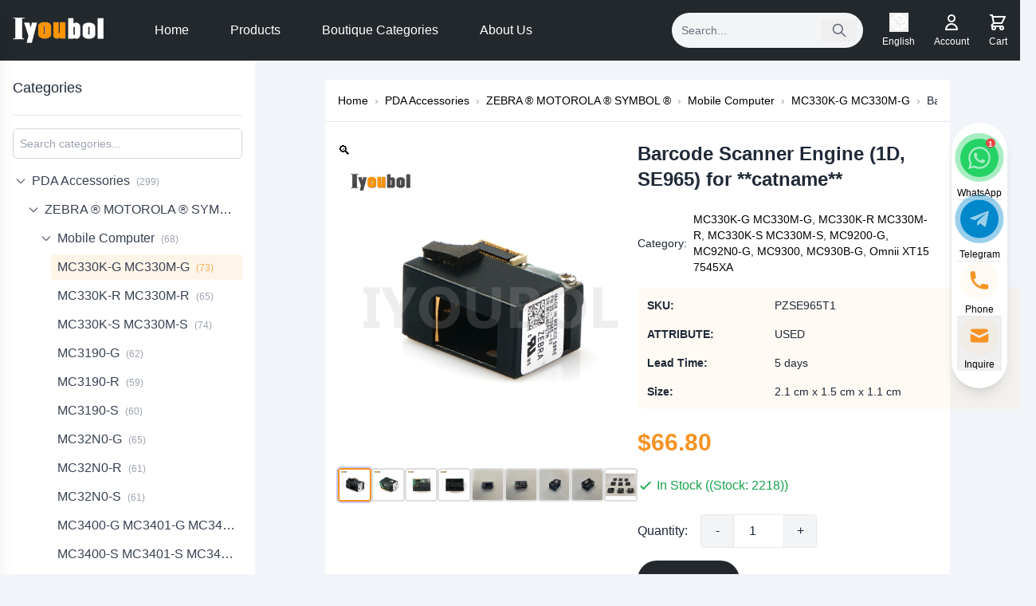

--- FILE ---
content_type: text/html; charset=UTF-8
request_url: https://www.iyoubol.com/product/barcode-scanner-engine-1d-se965-for-symbol-mc32n0-g/
body_size: 49443
content:
<!DOCTYPE html>
<html lang="en">

<head>
    <meta charset="UTF-8">
    <meta name="viewport" content="width=device-width, initial-scale=1.0">
        <meta name='robots' content='index, follow, max-image-preview:large, max-snippet:-1, max-video-preview:-1' />

	<!-- This site is optimized with the Yoast SEO plugin v26.7 - https://yoast.com/wordpress/plugins/seo/ -->
	<title>Barcode Scanner Engine (1D, SE965) for **catname** - Iyoubol</title>
<style>.flying-press-lazy-bg{background-image:none!important;}</style>


	<link rel="canonical" href="https://www.iyoubol.com/product/barcode-scanner-engine-1d-se965-for-symbol-mc32n0-g/" />
	<meta property="og:locale" content="en_US" />
	<meta property="og:type" content="article" />
	<meta property="og:title" content="Barcode Scanner Engine (1D, SE965) for **catname** - Iyoubol" />
	<meta property="og:description" content="Barcode Scanner Engine (1D, SE965) for **catname**" />
	<meta property="og:url" content="https://www.iyoubol.com/product/barcode-scanner-engine-1d-se965-for-symbol-mc32n0-g/" />
	<meta property="og:site_name" content="Iyoubol" />
	<meta property="article:modified_time" content="2026-01-12T07:13:16+00:00" />
	<meta property="og:image" content="https://www.iyoubol.com/wp-content/uploads/2021/11/20211118104.jpg" />
	<meta property="og:image:width" content="1000" />
	<meta property="og:image:height" content="1000" />
	<meta property="og:image:type" content="image/jpeg" />
	<meta name="twitter:card" content="summary_large_image" />
	<meta name="twitter:label1" content="Est. reading time" />
	<meta name="twitter:data1" content="1 minute" />
	<script type="application/ld+json" class="yoast-schema-graph">{"@context":"https://schema.org","@graph":[{"@type":"WebPage","@id":"https://www.iyoubol.com/product/barcode-scanner-engine-1d-se965-for-symbol-mc32n0-g/","url":"https://www.iyoubol.com/product/barcode-scanner-engine-1d-se965-for-symbol-mc32n0-g/","name":"Barcode Scanner Engine (1D, SE965) for **catname** - Iyoubol","isPartOf":{"@id":"https://www.iyoubol.com/#website"},"primaryImageOfPage":{"@id":"https://www.iyoubol.com/product/barcode-scanner-engine-1d-se965-for-symbol-mc32n0-g/#primaryimage"},"image":{"@id":"https://www.iyoubol.com/product/barcode-scanner-engine-1d-se965-for-symbol-mc32n0-g/#primaryimage"},"thumbnailUrl":"https://www.iyoubol.com/wp-content/uploads/2021/11/20211118104.jpg","datePublished":"2021-11-18T06:19:34+00:00","dateModified":"2026-01-12T07:13:16+00:00","breadcrumb":{"@id":"https://www.iyoubol.com/product/barcode-scanner-engine-1d-se965-for-symbol-mc32n0-g/#breadcrumb"},"inLanguage":"en-US","potentialAction":[{"@type":"ReadAction","target":["https://www.iyoubol.com/product/barcode-scanner-engine-1d-se965-for-symbol-mc32n0-g/"]}]},{"@type":"ImageObject","inLanguage":"en-US","@id":"https://www.iyoubol.com/product/barcode-scanner-engine-1d-se965-for-symbol-mc32n0-g/#primaryimage","url":"https://www.iyoubol.com/wp-content/uploads/2021/11/20211118104.jpg","contentUrl":"https://www.iyoubol.com/wp-content/uploads/2021/11/20211118104.jpg","width":1000,"height":1000},{"@type":"BreadcrumbList","@id":"https://www.iyoubol.com/product/barcode-scanner-engine-1d-se965-for-symbol-mc32n0-g/#breadcrumb","itemListElement":[{"@type":"ListItem","position":1,"name":"首页","item":"https://www.iyoubol.com/"},{"@type":"ListItem","position":2,"name":"Shop","item":"https://www.iyoubol.com/shop/"},{"@type":"ListItem","position":3,"name":"Barcode Scanner Engine (1D, SE965) for **catname**"}]},{"@type":"WebSite","@id":"https://www.iyoubol.com/#website","url":"https://www.iyoubol.com/","name":"Iyoubol","description":"","publisher":{"@id":"https://www.iyoubol.com/#organization"},"potentialAction":[{"@type":"SearchAction","target":{"@type":"EntryPoint","urlTemplate":"https://www.iyoubol.com/?s={search_term_string}"},"query-input":{"@type":"PropertyValueSpecification","valueRequired":true,"valueName":"search_term_string"}}],"inLanguage":"en-US"},{"@type":"Organization","@id":"https://www.iyoubol.com/#organization","name":"Iyoubol","url":"https://www.iyoubol.com/","logo":{"@type":"ImageObject","inLanguage":"en-US","@id":"https://www.iyoubol.com/#/schema/logo/image/","url":"https://www.iyoubol.com/wp-content/uploads/2021/10/logo.png","contentUrl":"https://www.iyoubol.com/wp-content/uploads/2021/10/logo.png","width":200,"height":56,"caption":"Iyoubol"},"image":{"@id":"https://www.iyoubol.com/#/schema/logo/image/"}}]}</script>
	<!-- / Yoast SEO plugin. -->


<style id='wp-img-auto-sizes-contain-inline-css' type='text/css'>img:is([sizes=auto i],[sizes^="auto," i]){contain-intrinsic-size:3000px 1500px}
/*# sourceURL=wp-img-auto-sizes-contain-inline-css */</style>
<style id='classic-theme-styles-inline-css' type='text/css'>/*! This file is auto-generated */
.wp-block-button__link{color:#fff;background-color:#32373c;border-radius:9999px;box-shadow:none;text-decoration:none;padding:calc(.667em + 2px) calc(1.333em + 2px);font-size:1.125em}.wp-block-file__button{background:#32373c;color:#fff;text-decoration:none}
/*# sourceURL=/wp-includes/css/classic-themes.min.css */</style>
<link rel='stylesheet' id='photoswipe-css' href='https://www.iyoubol.com/wp-content/cache/flying-press/e65cbce40458.photoswipe.min.css' type='text/css' media='all' />
<link rel='stylesheet' id='photoswipe-default-skin-css' href='https://www.iyoubol.com/wp-content/cache/flying-press/800642785006.default-skin.min.css' type='text/css' media='all' />
<link rel='stylesheet' id='woocommerce-general-css' href='https://www.iyoubol.com/wp-content/cache/flying-press/0a5cfa15a1c3.woocommerce.css' type='text/css' media='all' />
<link rel='stylesheet' id='woocommerce-layout-css' href='https://www.iyoubol.com/wp-content/cache/flying-press/e98f5279caca.woocommerce-layout.css' type='text/css' media='all' />
<style id='woocommerce-inline-inline-css' type='text/css'>.woocommerce form .form-row .required { visibility: visible; }
/*# sourceURL=woocommerce-inline-inline-css */</style>
<link rel='stylesheet' id='gateway-css' href='https://www.iyoubol.com/wp-content/cache/flying-press/c0a7cf5f5643.gateway.css' type='text/css' media='all' />
<link rel='stylesheet' id='wpcn-tailwind-css' href='https://www.iyoubol.com/wp-content/cache/flying-press/24f313545061.style.css' type='text/css' media='all' />
<script type="text/javascript" src="https://www.iyoubol.com/wp-includes/js/jquery/jquery.min.js?ver=826eb77e86b0" id="jquery-core-js" defer></script>
<script type="text/javascript" src="https://www.iyoubol.com/wp-content/plugins/woocommerce/assets/js/jquery-blockui/jquery.blockUI.min.js?ver=ef56117d1bb5" id="wc-jquery-blockui-js" defer data-wp-strategy="defer"></script>
<script type="text/javascript" id="wc-add-to-cart-js-extra" defer src="data:text/javascript,%2F%2A%20%3C%21%5BCDATA%5B%20%2A%2F%0Avar%20wc_add_to_cart_params%20%3D%20%7B%22ajax_url%22%3A%22%2Fwp-admin%2Fadmin-ajax.php%22%2C%22wc_ajax_url%22%3A%22%2F%3Fwc-ajax%3D%25%25endpoint%25%25%22%2C%22i18n_view_cart%22%3A%22View%20cart%22%2C%22cart_url%22%3A%22https%3A%2F%2Fwww.iyoubol.com%2Fcart%2F%22%2C%22is_cart%22%3A%22%22%2C%22cart_redirect_after_add%22%3A%22no%22%7D%3B%0A%2F%2F%23%20sourceURL%3Dwc-add-to-cart-js-extra%0A%2F%2A%20%5D%5D%3E%20%2A%2F"></script>
<script type="text/javascript" src="https://www.iyoubol.com/wp-content/plugins/woocommerce/assets/js/frontend/add-to-cart.min.js?ver=d6843fa9b6df" id="wc-add-to-cart-js" defer data-wp-strategy="defer"></script>
<script type="text/javascript" src="https://www.iyoubol.com/wp-content/plugins/woocommerce/assets/js/zoom/jquery.zoom.min.js?ver=ba87701f6d84" id="wc-zoom-js" defer data-wp-strategy="defer"></script>
<script type="text/javascript" src="https://www.iyoubol.com/wp-content/plugins/woocommerce/assets/js/flexslider/jquery.flexslider.min.js?ver=4f6a29a1ede8" id="wc-flexslider-js" defer data-wp-strategy="defer"></script>
<script type="text/javascript" src="https://www.iyoubol.com/wp-content/plugins/woocommerce/assets/js/photoswipe/photoswipe.min.js?ver=8be54ef27129" id="wc-photoswipe-js" defer data-wp-strategy="defer"></script>
<script type="text/javascript" src="https://www.iyoubol.com/wp-content/plugins/woocommerce/assets/js/photoswipe/photoswipe-ui-default.min.js?ver=bc5828df7849" id="wc-photoswipe-ui-default-js" defer data-wp-strategy="defer"></script>
<script type="text/javascript" id="wc-single-product-js-extra" defer src="data:text/javascript,%2F%2A%20%3C%21%5BCDATA%5B%20%2A%2F%0Avar%20wc_single_product_params%20%3D%20%7B%22i18n_required_rating_text%22%3A%22Please%20select%20a%20rating%22%2C%22i18n_rating_options%22%3A%5B%221%20of%205%20stars%22%2C%222%20of%205%20stars%22%2C%223%20of%205%20stars%22%2C%224%20of%205%20stars%22%2C%225%20of%205%20stars%22%5D%2C%22i18n_product_gallery_trigger_text%22%3A%22View%20full-screen%20image%20gallery%22%2C%22review_rating_required%22%3A%22yes%22%2C%22flexslider%22%3A%7B%22rtl%22%3Afalse%2C%22animation%22%3A%22slide%22%2C%22smoothHeight%22%3Atrue%2C%22directionNav%22%3Afalse%2C%22controlNav%22%3A%22thumbnails%22%2C%22slideshow%22%3Afalse%2C%22animationSpeed%22%3A500%2C%22animationLoop%22%3Afalse%2C%22allowOneSlide%22%3Afalse%7D%2C%22zoom_enabled%22%3A%221%22%2C%22zoom_options%22%3A%5B%5D%2C%22photoswipe_enabled%22%3A%221%22%2C%22photoswipe_options%22%3A%7B%22shareEl%22%3Afalse%2C%22closeOnScroll%22%3Afalse%2C%22history%22%3Afalse%2C%22hideAnimationDuration%22%3A0%2C%22showAnimationDuration%22%3A0%7D%2C%22flexslider_enabled%22%3A%221%22%7D%3B%0A%2F%2F%23%20sourceURL%3Dwc-single-product-js-extra%0A%2F%2A%20%5D%5D%3E%20%2A%2F"></script>
<script type="text/javascript" src="https://www.iyoubol.com/wp-content/plugins/woocommerce/assets/js/frontend/single-product.min.js?ver=8fba33fe0ea8" id="wc-single-product-js" defer data-wp-strategy="defer"></script>
<script type="text/javascript" src="https://www.iyoubol.com/wp-content/plugins/woocommerce/assets/js/js-cookie/js.cookie.min.js?ver=691a1e43450e" id="wc-js-cookie-js" defer data-wp-strategy="defer"></script>
<script type="text/javascript" id="woocommerce-js-extra" defer src="data:text/javascript,%2F%2A%20%3C%21%5BCDATA%5B%20%2A%2F%0Avar%20woocommerce_params%20%3D%20%7B%22ajax_url%22%3A%22%2Fwp-admin%2Fadmin-ajax.php%22%2C%22wc_ajax_url%22%3A%22%2F%3Fwc-ajax%3D%25%25endpoint%25%25%22%2C%22i18n_password_show%22%3A%22Show%20password%22%2C%22i18n_password_hide%22%3A%22Hide%20password%22%7D%3B%0A%2F%2F%23%20sourceURL%3Dwoocommerce-js-extra%0A%2F%2A%20%5D%5D%3E%20%2A%2F"></script>
<script type="text/javascript" src="https://www.iyoubol.com/wp-content/plugins/woocommerce/assets/js/frontend/woocommerce.min.js?ver=abf4bb282c65" id="woocommerce-js" defer data-wp-strategy="defer"></script>
<script type="text/javascript" id="wc-cart-fragments-js-extra" defer src="data:text/javascript,%2F%2A%20%3C%21%5BCDATA%5B%20%2A%2F%0Avar%20wc_cart_fragments_params%20%3D%20%7B%22ajax_url%22%3A%22%2Fwp-admin%2Fadmin-ajax.php%22%2C%22wc_ajax_url%22%3A%22%2F%3Fwc-ajax%3D%25%25endpoint%25%25%22%2C%22cart_hash_key%22%3A%22wc_cart_hash_e1661763e3dcac27485f4f1400118c24%22%2C%22fragment_name%22%3A%22wc_fragments_e1661763e3dcac27485f4f1400118c24%22%2C%22request_timeout%22%3A%225000%22%7D%3B%0A%2F%2F%23%20sourceURL%3Dwc-cart-fragments-js-extra%0A%2F%2A%20%5D%5D%3E%20%2A%2F"></script>
<script type="text/javascript" src="https://www.iyoubol.com/wp-content/plugins/woocommerce/assets/js/frontend/cart-fragments.min.js?ver=ae52867db002" id="wc-cart-fragments-js" defer data-wp-strategy="defer"></script>
<link rel="https://api.w.org/" href="https://www.iyoubol.com/wp-json/" /><link rel="alternate" title="JSON" type="application/json" href="https://www.iyoubol.com/wp-json/wp/v2/product/1095" /><link rel="EditURI" type="application/rsd+xml" title="RSD" href="https://www.iyoubol.com/xmlrpc.php?rsd" />
<meta name="generator" content="WordPress 6.9" />
<meta name="generator" content="WooCommerce 10.4.3" />
<link rel='shortlink' href='https://www.iyoubol.com/?p=1095' />
<style>.h-captcha{position:relative;display:block;margin-bottom:2rem;padding:0;clear:both}.h-captcha[data-size="normal"]{width:303px;height:78px}.h-captcha[data-size="compact"]{width:164px;height:144px}.h-captcha[data-size="invisible"]{display:none}.h-captcha iframe{z-index:1}.h-captcha::before{content:"";display:block;position:absolute;top:0;left:0;background:url(https://www.iyoubol.com/wp-content/plugins/hcaptcha-for-forms-and-more/assets/images/hcaptcha-div-logo.svg) no-repeat;border:1px solid #fff0;border-radius:4px;box-sizing:border-box}.h-captcha::after{content:"If you see this message, hCaptcha failed to load due to site errors.";font:13px/1.35 system-ui,-apple-system,Segoe UI,Roboto,Arial,sans-serif;display:block;position:absolute;top:0;left:0;box-sizing:border-box;color:red;opacity:0}.h-captcha:not(:has(iframe))::after{animation:hcap-msg-fade-in .3s ease forwards;animation-delay:2s}.h-captcha:has(iframe)::after{animation:none;opacity:0}@keyframes hcap-msg-fade-in{to{opacity:1}}.h-captcha[data-size="normal"]::before{width:300px;height:74px;background-position:94% 28%}.h-captcha[data-size="normal"]::after{padding:19px 75px 16px 10px}.h-captcha[data-size="compact"]::before{width:156px;height:136px;background-position:50% 79%}.h-captcha[data-size="compact"]::after{padding:10px 10px 16px 10px}.h-captcha[data-theme="light"]::before,body.is-light-theme .h-captcha[data-theme="auto"]::before,.h-captcha[data-theme="auto"]::before{background-color:#fafafa;border:1px solid #e0e0e0}.h-captcha[data-theme="dark"]::before,body.is-dark-theme .h-captcha[data-theme="auto"]::before,html.wp-dark-mode-active .h-captcha[data-theme="auto"]::before,html.drdt-dark-mode .h-captcha[data-theme="auto"]::before{background-image:url(https://www.iyoubol.com/wp-content/plugins/hcaptcha-for-forms-and-more/assets/images/hcaptcha-div-logo-white.svg);background-repeat:no-repeat;background-color:#333;border:1px solid #f5f5f5}@media (prefers-color-scheme:dark){.h-captcha[data-theme="auto"]::before{background-image:url(https://www.iyoubol.com/wp-content/plugins/hcaptcha-for-forms-and-more/assets/images/hcaptcha-div-logo-white.svg);background-repeat:no-repeat;background-color:#333;border:1px solid #f5f5f5}}.h-captcha[data-theme="custom"]::before{background-color:initial}.h-captcha[data-size="invisible"]::before,.h-captcha[data-size="invisible"]::after{display:none}.h-captcha iframe{position:relative}div[style*="z-index: 2147483647"] div[style*="border-width: 11px"][style*="position: absolute"][style*="pointer-events: none"]{border-style:none}</style>
	<noscript><style>.woocommerce-product-gallery{ opacity: 1 !important; }</style></noscript>
	<style>.woocommerce-form-login .h-captcha{margin-top:2rem}</style>
<style>.woocommerce-ResetPassword .h-captcha{margin-top:.5rem}</style>
<style>.woocommerce-form-register .h-captcha{margin-top:2rem}</style>
<link rel="icon" href="https://www.iyoubol.com/wp-content/uploads/2021/10/logo.png" sizes="32x32" />
<link rel="icon" href="https://www.iyoubol.com/wp-content/uploads/2021/10/logo.png" sizes="192x192" />
<link rel="apple-touch-icon" href="https://www.iyoubol.com/wp-content/uploads/2021/10/logo.png" />
<meta name="msapplication-TileImage" content="https://www.iyoubol.com/wp-content/uploads/2021/10/logo.png" />


        
<style>.side,
    .content {
        min-height: calc(100vh - 68px);
    }

    body.admin-bar .side,
    body.admin-bar .content {
        min-height: calc(100vh - 68px - 32px);
    }

    /* Sidebar style optimization */
    #sidebar {
        scrollbar-width: thin;
        scrollbar-color: rgba(156, 163, 175, 0.5) transparent;
        transition: height 0.3s ease-out, top 0.2s ease-out;
        overflow-y: auto !important;
        -webkit-overflow-scrolling: touch;
        /* Support smooth scrolling on iOS devices */
        height: calc(100vh - 68px);
        /* Ensure correct height in initial state */
    }

    body.admin-bar #sidebar {
        height: calc(100vh - 68px - 32px);
        /* Admin bar height adjustment */
    }

    #sidebar.sidebar-fixed {
        box-shadow: 0 4px 6px -1px rgba(0, 0, 0, 0.1), 0 2px 4px -1px rgba(0, 0, 0, 0.06);
        height: 100vh;
        overflow-y: auto;
    }

    #sidebar::-webkit-scrollbar {
        width: 6px;
    }

    #sidebar::-webkit-scrollbar-track {
        background: transparent;
    }

    #sidebar::-webkit-scrollbar-thumb {
        background-color: rgba(156, 163, 175, 0.5);
        border-radius: 3px;
    }

    .category-toggle .toggle-icon {
        transition: transform 0.2s ease-in-out;
    }

    .category-toggle.open .toggle-icon {
        transform: rotate(90deg);
    }

    /* Ensure mobile sidebar is within safe area */
    @media (max-width: 1023px) {
        #sidebar {
            padding-top: env(safe-area-inset-top, 20px);
            padding-bottom: env(safe-area-inset-bottom, 20px);
            height: 100vh;
            overflow-y: auto;
        }

        #sidebar .sidebar-content {
            padding-bottom: 120px;
            /* Ensure bottom content is visible */
        }
    }

    /* Ensure content area displays correctly */
    .content {
        min-height: 80vh;
    }</style>

        <!-- Default script files -->
    
    <link rel='stylesheet' id='wc-blocks-style-css' href='https://www.iyoubol.com/wp-content/cache/flying-press/e2d671c403c7.wc-blocks.css' type='text/css' media='all' />
<style id='global-styles-inline-css' type='text/css'>:root{--wp--preset--aspect-ratio--square: 1;--wp--preset--aspect-ratio--4-3: 4/3;--wp--preset--aspect-ratio--3-4: 3/4;--wp--preset--aspect-ratio--3-2: 3/2;--wp--preset--aspect-ratio--2-3: 2/3;--wp--preset--aspect-ratio--16-9: 16/9;--wp--preset--aspect-ratio--9-16: 9/16;--wp--preset--color--black: #000000;--wp--preset--color--cyan-bluish-gray: #abb8c3;--wp--preset--color--white: #ffffff;--wp--preset--color--pale-pink: #f78da7;--wp--preset--color--vivid-red: #cf2e2e;--wp--preset--color--luminous-vivid-orange: #ff6900;--wp--preset--color--luminous-vivid-amber: #fcb900;--wp--preset--color--light-green-cyan: #7bdcb5;--wp--preset--color--vivid-green-cyan: #00d084;--wp--preset--color--pale-cyan-blue: #8ed1fc;--wp--preset--color--vivid-cyan-blue: #0693e3;--wp--preset--color--vivid-purple: #9b51e0;--wp--preset--gradient--vivid-cyan-blue-to-vivid-purple: linear-gradient(135deg,rgb(6,147,227) 0%,rgb(155,81,224) 100%);--wp--preset--gradient--light-green-cyan-to-vivid-green-cyan: linear-gradient(135deg,rgb(122,220,180) 0%,rgb(0,208,130) 100%);--wp--preset--gradient--luminous-vivid-amber-to-luminous-vivid-orange: linear-gradient(135deg,rgb(252,185,0) 0%,rgb(255,105,0) 100%);--wp--preset--gradient--luminous-vivid-orange-to-vivid-red: linear-gradient(135deg,rgb(255,105,0) 0%,rgb(207,46,46) 100%);--wp--preset--gradient--very-light-gray-to-cyan-bluish-gray: linear-gradient(135deg,rgb(238,238,238) 0%,rgb(169,184,195) 100%);--wp--preset--gradient--cool-to-warm-spectrum: linear-gradient(135deg,rgb(74,234,220) 0%,rgb(151,120,209) 20%,rgb(207,42,186) 40%,rgb(238,44,130) 60%,rgb(251,105,98) 80%,rgb(254,248,76) 100%);--wp--preset--gradient--blush-light-purple: linear-gradient(135deg,rgb(255,206,236) 0%,rgb(152,150,240) 100%);--wp--preset--gradient--blush-bordeaux: linear-gradient(135deg,rgb(254,205,165) 0%,rgb(254,45,45) 50%,rgb(107,0,62) 100%);--wp--preset--gradient--luminous-dusk: linear-gradient(135deg,rgb(255,203,112) 0%,rgb(199,81,192) 50%,rgb(65,88,208) 100%);--wp--preset--gradient--pale-ocean: linear-gradient(135deg,rgb(255,245,203) 0%,rgb(182,227,212) 50%,rgb(51,167,181) 100%);--wp--preset--gradient--electric-grass: linear-gradient(135deg,rgb(202,248,128) 0%,rgb(113,206,126) 100%);--wp--preset--gradient--midnight: linear-gradient(135deg,rgb(2,3,129) 0%,rgb(40,116,252) 100%);--wp--preset--font-size--small: 13px;--wp--preset--font-size--medium: 20px;--wp--preset--font-size--large: 36px;--wp--preset--font-size--x-large: 42px;--wp--preset--spacing--20: 0.44rem;--wp--preset--spacing--30: 0.67rem;--wp--preset--spacing--40: 1rem;--wp--preset--spacing--50: 1.5rem;--wp--preset--spacing--60: 2.25rem;--wp--preset--spacing--70: 3.38rem;--wp--preset--spacing--80: 5.06rem;--wp--preset--shadow--natural: 6px 6px 9px rgba(0, 0, 0, 0.2);--wp--preset--shadow--deep: 12px 12px 50px rgba(0, 0, 0, 0.4);--wp--preset--shadow--sharp: 6px 6px 0px rgba(0, 0, 0, 0.2);--wp--preset--shadow--outlined: 6px 6px 0px -3px rgb(255, 255, 255), 6px 6px rgb(0, 0, 0);--wp--preset--shadow--crisp: 6px 6px 0px rgb(0, 0, 0);}:where(.is-layout-flex){gap: 0.5em;}:where(.is-layout-grid){gap: 0.5em;}body .is-layout-flex{display: flex;}.is-layout-flex{flex-wrap: wrap;align-items: center;}.is-layout-flex > :is(*, div){margin: 0;}body .is-layout-grid{display: grid;}.is-layout-grid > :is(*, div){margin: 0;}:where(.wp-block-columns.is-layout-flex){gap: 2em;}:where(.wp-block-columns.is-layout-grid){gap: 2em;}:where(.wp-block-post-template.is-layout-flex){gap: 1.25em;}:where(.wp-block-post-template.is-layout-grid){gap: 1.25em;}.has-black-color{color: var(--wp--preset--color--black) !important;}.has-cyan-bluish-gray-color{color: var(--wp--preset--color--cyan-bluish-gray) !important;}.has-white-color{color: var(--wp--preset--color--white) !important;}.has-pale-pink-color{color: var(--wp--preset--color--pale-pink) !important;}.has-vivid-red-color{color: var(--wp--preset--color--vivid-red) !important;}.has-luminous-vivid-orange-color{color: var(--wp--preset--color--luminous-vivid-orange) !important;}.has-luminous-vivid-amber-color{color: var(--wp--preset--color--luminous-vivid-amber) !important;}.has-light-green-cyan-color{color: var(--wp--preset--color--light-green-cyan) !important;}.has-vivid-green-cyan-color{color: var(--wp--preset--color--vivid-green-cyan) !important;}.has-pale-cyan-blue-color{color: var(--wp--preset--color--pale-cyan-blue) !important;}.has-vivid-cyan-blue-color{color: var(--wp--preset--color--vivid-cyan-blue) !important;}.has-vivid-purple-color{color: var(--wp--preset--color--vivid-purple) !important;}.has-black-background-color{background-color: var(--wp--preset--color--black) !important;}.has-cyan-bluish-gray-background-color{background-color: var(--wp--preset--color--cyan-bluish-gray) !important;}.has-white-background-color{background-color: var(--wp--preset--color--white) !important;}.has-pale-pink-background-color{background-color: var(--wp--preset--color--pale-pink) !important;}.has-vivid-red-background-color{background-color: var(--wp--preset--color--vivid-red) !important;}.has-luminous-vivid-orange-background-color{background-color: var(--wp--preset--color--luminous-vivid-orange) !important;}.has-luminous-vivid-amber-background-color{background-color: var(--wp--preset--color--luminous-vivid-amber) !important;}.has-light-green-cyan-background-color{background-color: var(--wp--preset--color--light-green-cyan) !important;}.has-vivid-green-cyan-background-color{background-color: var(--wp--preset--color--vivid-green-cyan) !important;}.has-pale-cyan-blue-background-color{background-color: var(--wp--preset--color--pale-cyan-blue) !important;}.has-vivid-cyan-blue-background-color{background-color: var(--wp--preset--color--vivid-cyan-blue) !important;}.has-vivid-purple-background-color{background-color: var(--wp--preset--color--vivid-purple) !important;}.has-black-border-color{border-color: var(--wp--preset--color--black) !important;}.has-cyan-bluish-gray-border-color{border-color: var(--wp--preset--color--cyan-bluish-gray) !important;}.has-white-border-color{border-color: var(--wp--preset--color--white) !important;}.has-pale-pink-border-color{border-color: var(--wp--preset--color--pale-pink) !important;}.has-vivid-red-border-color{border-color: var(--wp--preset--color--vivid-red) !important;}.has-luminous-vivid-orange-border-color{border-color: var(--wp--preset--color--luminous-vivid-orange) !important;}.has-luminous-vivid-amber-border-color{border-color: var(--wp--preset--color--luminous-vivid-amber) !important;}.has-light-green-cyan-border-color{border-color: var(--wp--preset--color--light-green-cyan) !important;}.has-vivid-green-cyan-border-color{border-color: var(--wp--preset--color--vivid-green-cyan) !important;}.has-pale-cyan-blue-border-color{border-color: var(--wp--preset--color--pale-cyan-blue) !important;}.has-vivid-cyan-blue-border-color{border-color: var(--wp--preset--color--vivid-cyan-blue) !important;}.has-vivid-purple-border-color{border-color: var(--wp--preset--color--vivid-purple) !important;}.has-vivid-cyan-blue-to-vivid-purple-gradient-background{background: var(--wp--preset--gradient--vivid-cyan-blue-to-vivid-purple) !important;}.has-light-green-cyan-to-vivid-green-cyan-gradient-background{background: var(--wp--preset--gradient--light-green-cyan-to-vivid-green-cyan) !important;}.has-luminous-vivid-amber-to-luminous-vivid-orange-gradient-background{background: var(--wp--preset--gradient--luminous-vivid-amber-to-luminous-vivid-orange) !important;}.has-luminous-vivid-orange-to-vivid-red-gradient-background{background: var(--wp--preset--gradient--luminous-vivid-orange-to-vivid-red) !important;}.has-very-light-gray-to-cyan-bluish-gray-gradient-background{background: var(--wp--preset--gradient--very-light-gray-to-cyan-bluish-gray) !important;}.has-cool-to-warm-spectrum-gradient-background{background: var(--wp--preset--gradient--cool-to-warm-spectrum) !important;}.has-blush-light-purple-gradient-background{background: var(--wp--preset--gradient--blush-light-purple) !important;}.has-blush-bordeaux-gradient-background{background: var(--wp--preset--gradient--blush-bordeaux) !important;}.has-luminous-dusk-gradient-background{background: var(--wp--preset--gradient--luminous-dusk) !important;}.has-pale-ocean-gradient-background{background: var(--wp--preset--gradient--pale-ocean) !important;}.has-electric-grass-gradient-background{background: var(--wp--preset--gradient--electric-grass) !important;}.has-midnight-gradient-background{background: var(--wp--preset--gradient--midnight) !important;}.has-small-font-size{font-size: var(--wp--preset--font-size--small) !important;}.has-medium-font-size{font-size: var(--wp--preset--font-size--medium) !important;}.has-large-font-size{font-size: var(--wp--preset--font-size--large) !important;}.has-x-large-font-size{font-size: var(--wp--preset--font-size--x-large) !important;}
/*# sourceURL=global-styles-inline-css */</style>
<script type="speculationrules">{"prefetch":[{"source":"document","where":{"and":[{"href_matches":"\/*"},{"not":{"href_matches":["\/*.php","\/wp-(admin|includes|content|login|signup|json)(.*)?","\/*\\?(.+)","\/(cart|checkout|logout)(.*)?"]}}]},"eagerness":"moderate"}]}</script></head>

<body class="wp-singular product-template-default single single-product postid-1095 wp-custom-logo wp-theme-wpcn theme-wpcn woocommerce woocommerce-page woocommerce-no-js w-full">

    <header id="wpcn-header" class="w-full">
                <!-- Default header content -->
<div class="bg-secondary text-white w-full">
    <div class="mx-auto px-4 py-4">
        <div class="flex items-center justify-between">
            <!-- Logo area -->
            <div class="logo mr-10">
                                <a href="https://www.iyoubol.com" class="flex items-center">
                    <img src="https://www.iyoubol.com/wp-content/themes/wpcn/assets/images/logo-2.png" alt="Iyoubol" class="h-6 lg:h-8 w-auto max-w-auto" width="200" height="56" loading="lazy" fetchpriority="low">
                </a>
                            </div>

            <!-- Navigation menu -->
            <nav class="hidden md:flex items-center space-x-1 flex-1">
                                                                <a href="https://www.iyoubol.com/" class=" text-base text-white px-6 py-2 rounded-full transition-all duration-300 ease-in-out hover:text-white hover:bg-accent">Home</a>
                                <a href="https://www.iyoubol.com/product-category/pda-best-selling-boutique/" class=" text-base text-white px-6 py-2 rounded-full transition-all duration-300 ease-in-out hover:text-white hover:bg-accent">Products</a>
                                <a href="https://www.iyoubol.com/product-category/boutique-categories/" class=" text-base text-white px-6 py-2 rounded-full transition-all duration-300 ease-in-out hover:text-white hover:bg-accent">Boutique Categories</a>
                                <a href="https://www.iyoubol.com/about-us/" class=" text-base text-white px-6 py-2 rounded-full transition-all duration-300 ease-in-out hover:text-white hover:bg-accent">About Us</a>
                                                            </nav>

            <!-- Desktop functionality area -->
            <div class="hidden md:flex items-center space-x-6">
                <!-- Search bar -->
                <div class="header-search">
                    <form action="/" method="get" class="flex items-center relative">
                        <input type="text" name="s" value="" placeholder="Search..." class="px-3 py-3 min-w-60">
                        <button type="submit" class="bg-none px-3 py-1 rounded-r absolute right-2 lg:hover:bg-transparent">
                            <svg xmlns="http://www.w3.org/2000/svg" class="h-5 w-5 text-gray-500 hover:text-gray-800" fill="none" viewBox="0 0 24 24" stroke="currentColor">
                                <path stroke-linecap="round" stroke-linejoin="round" stroke-width="2" d="M21 21l-6-6m2-5a7 7 0 11-14 0 7 7 0 0114 0z" />
                            </svg>
                        </button>
                    </form>
                </div>

                <!-- Language switcher -->
                <div class="language-switcher-container">
                    <div x-data="{ 
    open: false,
    init() {
        let that = this;
        document.addEventListener('click', function(event) {
            // 如果点击的不是当前元素或其子元素，则关闭下拉菜单
            if (that.open && !event.target.closest('.language-switcher')) {
                that.open = false;
            }
        });
    }
}" class="language-switcher relative">
    <div class="flex flex-col items-center">
        <button type="button" @click.stop="open = !open" class="text-white hover:text-accent transition-colors cursor-pointer">
            <!-- 地图图标放在上方 -->
            <svg xmlns="http://www.w3.org/2000/svg" class="h-6 w-6" fill="none" viewBox="0 0 24 24" stroke="currentColor">
                <path stroke-linecap="round" stroke-linejoin="round" stroke-width="2" d="M3.055 11H5a2 2 0 012 2v1a2 2 0 002 2 2 2 0 012 2v2.945M8 3.935V5.5A2.5 2.5 0 0010.5 8h.5a2 2 0 012 2 2 2 0 104 0 2 2 0 012-2h1.064M15 20.488V18a2 2 0 012-2h3.064M21 12a9 9 0 11-18 0 9 9 0 0118 0z" />
            </svg>
        </button>
        <span @click.stop="open = !open" class="text-xs mt-1 text-white cursor-pointer">English</span>

        <div x-show="open" x-cloak class="language-dropdown absolute mt-16 bg-white rounded-md shadow-lg py-1 z-50">
                        <a href="?lang=en" class="block px-4 py-2 text-sm text-gray-700 hover:bg-gray-100 font-medium">
                English
            </a>
                        <a href="?lang=es" class="block px-4 py-2 text-sm text-gray-700 hover:bg-gray-100 ">
                Español
            </a>
                        <a href="?lang=ru" class="block px-4 py-2 text-sm text-gray-700 hover:bg-gray-100 ">
                Русский
            </a>
                    </div>
    </div>
</div>

<!-- 确保Alpine.js只加载一次，使用全局变量标记 -->
<script defer src="data:text/javascript,if%20%28typeof%20window.alpineJsLoaded%20%3D%3D%3D%20%27undefined%27%29%20%7B%0A%20%20%20%20%20%20%20%20document.addEventListener%28%27DOMContentLoaded%27%2C%20function%20%28%29%20%7B%0A%20%20%20%20%20%20%20%20%20%20%20%20if%20%28typeof%20window.alpineJsLoaded%20%3D%3D%3D%20%27undefined%27%29%20%7B%0A%20%20%20%20%20%20%20%20%20%20%20%20%20%20%20%20var%20script%20%3D%20document.createElement%28%27script%27%29%3B%0A%20%20%20%20%20%20%20%20%20%20%20%20%20%20%20%20script.src%20%3D%20%22https%3A%2F%2Fwww.iyoubol.com%2Fwp-content%2Fthemes%2Fwpcn%2Fdist%2Fjs%2Falpine.min.js%22%3B%0A%20%20%20%20%20%20%20%20%20%20%20%20%20%20%20%20script.defer%20%3D%20true%3B%0A%20%20%20%20%20%20%20%20%20%20%20%20%20%20%20%20script.onload%20%3D%20function%20%28%29%20%7B%0A%20%20%20%20%20%20%20%20%20%20%20%20%20%20%20%20%20%20%20%20window.alpineJsLoaded%20%3D%20true%3B%0A%20%20%20%20%20%20%20%20%20%20%20%20%20%20%20%20%7D%3B%0A%20%20%20%20%20%20%20%20%20%20%20%20%20%20%20%20document.head.appendChild%28script%29%3B%0A%20%20%20%20%20%20%20%20%20%20%20%20%7D%0A%20%20%20%20%20%20%20%20%7D%29%3B%0A%20%20%20%20%7D"></script>

<style>/* 隐藏未初始化的Alpine组件 */
    [x-cloak] {
        display: none !important;
    }</style>                </div>

                <!-- User center -->
                <div class="user-center">
                    <a href="/my-account" class="flex flex-col items-center text-white hover:text-accent transition-colors">
                        <svg xmlns="http://www.w3.org/2000/svg" class="h-6 w-6" fill="none" viewBox="0 0 24 24" stroke="currentColor">
                            <path stroke-linecap="round" stroke-linejoin="round" stroke-width="2" d="M16 7a4 4 0 11-8 0 4 4 0 018 0zM12 14a7 7 0 00-7 7h14a7 7 0 00-7-7z" />
                        </svg>
                        <span class="text-xs mt-1">Account</span>
                    </a>
                </div>

                <!-- Shopping cart -->
                <div class="shopping-cart">
                    <a href="/cart" class="flex flex-col items-center text-white hover:text-accent transition-colors">
                        <svg xmlns="http://www.w3.org/2000/svg" class="h-6 w-6" fill="none" viewBox="0 0 24 24" stroke="currentColor">
                            <path stroke-linecap="round" stroke-linejoin="round" stroke-width="2" d="M3 3h2l.4 2M7 13h10l4-8H5.4M7 13L5.4 5M7 13l-2.293 2.293c-.63.63-.184 1.707.707 1.707H17m0 0a2 2 0 100 4 2 2 0 000-4zm-8 2a2 2 0 11-4 0 2 2 0 014 0z" />
                        </svg>
                        <span class="text-xs mt-1">Cart</span>
                    </a>
                </div>

            </div>

            <!-- Mobile menu button -->
            <div class="md:hidden">
                <div class="flex items-center gap-3">
                    <!-- Search bar -->
                    <div class="header-search">
                        <form action="/" method="get" class="flex items-center relative">
                            <input type="text" name="s" value="" placeholder="Search..." class="px-3 py-1">
                            <button type="submit" class="bg-none px-1 py-2 rounded-r absolute right-2 lg:hover:bg-transparent">
                                <svg xmlns="http://www.w3.org/2000/svg" class="h-5 w-5 text-gray-800" fill="none" viewBox="0 0 24 24" stroke="currentColor">
                                    <path stroke-linecap="round" stroke-linejoin="round" stroke-width="2" d="M21 21l-6-6m2-5a7 7 0 11-14 0 7 7 0 0114 0z" />
                                </svg>
                            </button>
                        </form>
                    </div>

                    <button type="button" id="mobile-menu-button" class="mobile-menu-button">
                        <svg xmlns="http://www.w3.org/2000/svg" class="h-6 w-6" fill="none" viewBox="0 0 24 24" stroke="currentColor">
                            <path stroke-linecap="round" stroke-linejoin="round" stroke-width="2" d="M4 6h16M4 12h16M4 18h16" />
                        </svg>
                    </button>
                </div>
            </div>

        </div>
    </div>
</div>

<!-- Mobile drawer background overlay -->
<div id="mobile-drawer-overlay" class="fixed inset-0 bg-gray-900 bg-opacity-50 z-40 hidden transition-opacity duration-300 ease-in-out opacity-0">
</div>

<!-- Mobile drawer menu -->
<div id="mobile-drawer" class="fixed top-0 bottom-0 left-0 w-4/5 bg-white text-gray-800 shadow-xl z-50 transform -translate-x-full transition-transform duration-300 ease-in-out overflow-y-auto">
    <div class="p-4 border-b border-gray-200 flex justify-between items-center bg-[#304156] text-white">
        <div class="logo">
            <a href="https://www.iyoubol.com" class="flex items-center">
                <img src="https://www.iyoubol.com/wp-content/themes/wpcn/assets/images/logo2.png" alt="Iyoubol" class="h-8 w-auto" width="250" height="100" loading="lazy" fetchpriority="low">
            </a>
        </div>
        <button id="close-drawer" class="text-white hover:text-accent">
            <svg xmlns="http://www.w3.org/2000/svg" class="h-6 w-6" fill="none" viewBox="0 0 24 24" stroke="currentColor">
                <path stroke-linecap="round" stroke-linejoin="round" stroke-width="2" d="M6 18L18 6M6 6l12 12" />
            </svg>
        </button>
    </div>

    <!-- Mobile functionality area -->
    <div class="px-4 pt-4 pb-2 border-b border-gray-200">
        <!-- Functions area -->
        <div class="flex justify-around items-center py-2">
            <!-- User center -->
            <a href="/my-account" class="flex flex-col items-center text-gray-700 hover:text-primary transition-colors">
                <svg xmlns="http://www.w3.org/2000/svg" class="h-6 w-6" fill="none" viewBox="0 0 24 24" stroke="currentColor">
                    <path stroke-linecap="round" stroke-linejoin="round" stroke-width="2" d="M16 7a4 4 0 11-8 0 4 4 0 018 0zM12 14a7 7 0 00-7 7h14a7 7 0 00-7-7z" />
                </svg>
                <span class="text-xs mt-1">Account</span>
            </a>

            <!-- Shopping cart -->
            <a href="/cart" class="flex flex-col items-center text-gray-700 hover:text-primary transition-colors">
                <svg xmlns="http://www.w3.org/2000/svg" class="h-6 w-6" fill="none" viewBox="0 0 24 24" stroke="currentColor">
                    <path stroke-linecap="round" stroke-linejoin="round" stroke-width="2" d="M3 3h2l.4 2M7 13h10l4-8H5.4M7 13L5.4 5M7 13l-2.293 2.293c-.63.63-.184 1.707.707 1.707H17m0 0a2 2 0 100 4 2 2 0 000-4zm-8 2a2 2 0 11-4 0 2 2 0 014 0z" />
                </svg>
                <span class="text-xs mt-1">Cart</span>
            </a>

            <!-- Language switcher -->
            <div class="language-switcher-container">
                <div x-data="{ 
    open: false,
    init() {
        let that = this;
        document.addEventListener('click', function(event) {
            // 如果点击的不是当前元素或其子元素，则关闭下拉菜单
            if (that.open && !event.target.closest('.language-switcher')) {
                that.open = false;
            }
        });
    }
}" class="language-switcher relative">
    <div class="flex flex-col items-center">
        <button type="button" @click.stop="open = !open" class="text-gray-700 hover:text-primary transition-colors cursor-pointer">
            <!-- 地图图标放在上方 -->
            <svg xmlns="http://www.w3.org/2000/svg" class="h-6 w-6" fill="none" viewBox="0 0 24 24" stroke="currentColor">
                <path stroke-linecap="round" stroke-linejoin="round" stroke-width="2" d="M3.055 11H5a2 2 0 012 2v1a2 2 0 002 2 2 2 0 012 2v2.945M8 3.935V5.5A2.5 2.5 0 0010.5 8h.5a2 2 0 012 2 2 2 0 104 0 2 2 0 012-2h1.064M15 20.488V18a2 2 0 012-2h3.064M21 12a9 9 0 11-18 0 9 9 0 0118 0z" />
            </svg>
        </button>
        <span @click.stop="open = !open" class="text-xs mt-1 text-gray-700 cursor-pointer">English</span>

        <div x-show="open" x-cloak class="language-dropdown absolute mt-16 bg-white rounded-md shadow-lg py-1 z-50">
                        <a href="?lang=en" class="block px-4 py-2 text-sm text-gray-700 hover:bg-gray-100 font-medium">
                English
            </a>
                        <a href="?lang=es" class="block px-4 py-2 text-sm text-gray-700 hover:bg-gray-100 ">
                Español
            </a>
                        <a href="?lang=ru" class="block px-4 py-2 text-sm text-gray-700 hover:bg-gray-100 ">
                Русский
            </a>
                    </div>
    </div>
</div>

<!-- 确保Alpine.js只加载一次，使用全局变量标记 -->
<script defer src="data:text/javascript,if%20%28typeof%20window.alpineJsLoaded%20%3D%3D%3D%20%27undefined%27%29%20%7B%0A%20%20%20%20%20%20%20%20document.addEventListener%28%27DOMContentLoaded%27%2C%20function%20%28%29%20%7B%0A%20%20%20%20%20%20%20%20%20%20%20%20if%20%28typeof%20window.alpineJsLoaded%20%3D%3D%3D%20%27undefined%27%29%20%7B%0A%20%20%20%20%20%20%20%20%20%20%20%20%20%20%20%20var%20script%20%3D%20document.createElement%28%27script%27%29%3B%0A%20%20%20%20%20%20%20%20%20%20%20%20%20%20%20%20script.src%20%3D%20%22https%3A%2F%2Fwww.iyoubol.com%2Fwp-content%2Fthemes%2Fwpcn%2Fdist%2Fjs%2Falpine.min.js%22%3B%0A%20%20%20%20%20%20%20%20%20%20%20%20%20%20%20%20script.defer%20%3D%20true%3B%0A%20%20%20%20%20%20%20%20%20%20%20%20%20%20%20%20script.onload%20%3D%20function%20%28%29%20%7B%0A%20%20%20%20%20%20%20%20%20%20%20%20%20%20%20%20%20%20%20%20window.alpineJsLoaded%20%3D%20true%3B%0A%20%20%20%20%20%20%20%20%20%20%20%20%20%20%20%20%7D%3B%0A%20%20%20%20%20%20%20%20%20%20%20%20%20%20%20%20document.head.appendChild%28script%29%3B%0A%20%20%20%20%20%20%20%20%20%20%20%20%7D%0A%20%20%20%20%20%20%20%20%7D%29%3B%0A%20%20%20%20%7D"></script>

<style>/* 隐藏未初始化的Alpine组件 */
    [x-cloak] {
        display: none !important;
    }</style>            </div>
        </div>
    </div>

    <!-- Navigation menu -->
    <nav class="py-2">
                <ul>
                        <li class="border-b border-gray-100">
                <a href="https://www.iyoubol.com/" class="block px-4 py-3 text-gray-700 hover:bg-gray-50 transition-colors">
                    Home
                </a>
            </li>
                        <li class="border-b border-gray-100">
                <a href="https://www.iyoubol.com/product-category/pda-best-selling-boutique/" class="block px-4 py-3 text-gray-700 hover:bg-gray-50 transition-colors">
                    Products
                </a>
            </li>
                        <li class="border-b border-gray-100">
                <a href="https://www.iyoubol.com/product-category/boutique-categories/" class="block px-4 py-3 text-gray-700 hover:bg-gray-50 transition-colors">
                    Boutique Categories
                </a>
            </li>
                        <li class="border-b border-gray-100">
                <a href="https://www.iyoubol.com/about-us/" class="block px-4 py-3 text-gray-700 hover:bg-gray-50 transition-colors">
                    About Us
                </a>
            </li>
                    </ul>
            </nav>
</div>

<style>/* Add animation effects for drawer menu */
    .mobile-drawer-active {
        transform: translateX(0) !important;
    }

    .overlay-active {
        opacity: 1 !important;
    }

    #mobile-drawer .logo img {
        height: 32px !important;
    }

    body.woocommerce .logo img,
    body.woocommerce-page .logo img {
        max-height: 2rem;
    }</style>

<script defer src="data:text/javascript,%2F%2F%20Mobile%20drawer%20menu%20functionality%0A%20%20%20%20document.addEventListener%28%27DOMContentLoaded%27%2C%20function%20%28%29%20%7B%0A%20%20%20%20%20%20%20%20const%20mobileMenuButton%20%3D%20document.getElementById%28%27mobile-menu-button%27%29%3B%0A%20%20%20%20%20%20%20%20const%20closeDrawerButton%20%3D%20document.getElementById%28%27close-drawer%27%29%3B%0A%20%20%20%20%20%20%20%20const%20mobileDrawer%20%3D%20document.getElementById%28%27mobile-drawer%27%29%3B%0A%20%20%20%20%20%20%20%20const%20mobileDrawerOverlay%20%3D%20document.getElementById%28%27mobile-drawer-overlay%27%29%3B%0A%0A%20%20%20%20%20%20%20%20if%20%28mobileMenuButton%20%26%26%20mobileDrawer%20%26%26%20closeDrawerButton%20%26%26%20mobileDrawerOverlay%29%20%7B%0A%20%20%20%20%20%20%20%20%20%20%20%20%2F%2F%20Open%20drawer%20menu%0A%20%20%20%20%20%20%20%20%20%20%20%20mobileMenuButton.addEventListener%28%27click%27%2C%20function%20%28%29%20%7B%0A%20%20%20%20%20%20%20%20%20%20%20%20%20%20%20%20%2F%2F%20Show%20overlay%20first%0A%20%20%20%20%20%20%20%20%20%20%20%20%20%20%20%20mobileDrawerOverlay.classList.remove%28%27hidden%27%29%3B%0A%20%20%20%20%20%20%20%20%20%20%20%20%20%20%20%20%2F%2F%20Wait%20a%20moment%20to%20ensure%20transition%20takes%20effect%0A%20%20%20%20%20%20%20%20%20%20%20%20%20%20%20%20setTimeout%28%28%29%20%3D%3E%20%7B%0A%20%20%20%20%20%20%20%20%20%20%20%20%20%20%20%20%20%20%20%20mobileDrawerOverlay.classList.add%28%27overlay-active%27%29%3B%0A%20%20%20%20%20%20%20%20%20%20%20%20%20%20%20%20%20%20%20%20mobileDrawer.classList.add%28%27mobile-drawer-active%27%29%3B%0A%20%20%20%20%20%20%20%20%20%20%20%20%20%20%20%20%7D%2C%2010%29%3B%0A%20%20%20%20%20%20%20%20%20%20%20%20%20%20%20%20document.body.style.overflow%20%3D%20%27hidden%27%3B%20%2F%2F%20Prevent%20background%20scrolling%0A%20%20%20%20%20%20%20%20%20%20%20%20%7D%29%3B%0A%0A%20%20%20%20%20%20%20%20%20%20%20%20%2F%2F%20Close%20drawer%20menu%20function%0A%20%20%20%20%20%20%20%20%20%20%20%20const%20closeDrawer%20%3D%20function%20%28%29%20%7B%0A%20%20%20%20%20%20%20%20%20%20%20%20%20%20%20%20mobileDrawer.classList.remove%28%27mobile-drawer-active%27%29%3B%0A%20%20%20%20%20%20%20%20%20%20%20%20%20%20%20%20mobileDrawerOverlay.classList.remove%28%27overlay-active%27%29%3B%0A%0A%20%20%20%20%20%20%20%20%20%20%20%20%20%20%20%20%2F%2F%20Wait%20for%20animation%20to%20complete%20before%20hiding%20elements%0A%20%20%20%20%20%20%20%20%20%20%20%20%20%20%20%20setTimeout%28%28%29%20%3D%3E%20%7B%0A%20%20%20%20%20%20%20%20%20%20%20%20%20%20%20%20%20%20%20%20mobileDrawerOverlay.classList.add%28%27hidden%27%29%3B%0A%20%20%20%20%20%20%20%20%20%20%20%20%20%20%20%20%20%20%20%20document.body.style.overflow%20%3D%20%27%27%3B%0A%20%20%20%20%20%20%20%20%20%20%20%20%20%20%20%20%7D%2C%20300%29%3B%0A%20%20%20%20%20%20%20%20%20%20%20%20%7D%3B%0A%0A%20%20%20%20%20%20%20%20%20%20%20%20%2F%2F%20Click%20close%20button%0A%20%20%20%20%20%20%20%20%20%20%20%20closeDrawerButton.addEventListener%28%27click%27%2C%20closeDrawer%29%3B%0A%0A%20%20%20%20%20%20%20%20%20%20%20%20%2F%2F%20Click%20overlay%20to%20close%0A%20%20%20%20%20%20%20%20%20%20%20%20mobileDrawerOverlay.addEventListener%28%27click%27%2C%20closeDrawer%29%3B%0A%20%20%20%20%20%20%20%20%7D%0A%20%20%20%20%7D%29%3B"></script>            </header>

    <main id="wpcn-content" class="w-full bg-slate-100">
        <div class="flex relative">

    <!-- Sidebar -->
    <div id="sidebar" class="side w-[320px] pt-[8px] flex-shrink-0 px-[16px] bg-white fixed top-0 left-0 lg:relative z-40 transition-transform duration-300 -translate-x-full lg:translate-x-0 shadow-xl lg:shadow-none overflow-y-auto h-[calc(100vh-68px)]">
        <div class="wrapper">
            <div class="sidebar-header flex justify-between items-center mb-4 pb-2 border-b border-gray-200">
                <h3 class="text-lg font-medium m-0 py-3">Categories</h3>
                <button id="close-sidebar" class="lg:hidden text-gray-500 hover:text-gray-800 p-1">
                    <svg xmlns="http://www.w3.org/2000/svg" class="h-6 w-6" fill="none" viewBox="0 0 24 24" stroke="currentColor">
                        <path stroke-linecap="round" stroke-linejoin="round" stroke-width="2" d="M6 18L18 6M6 6l12 12" />
                    </svg>
                </button>
            </div>
            <div class="sidebar-content pb-10">
                

<div class="side-list mt-4" id="desktop-category-sidebar">
    <div class="category-search mb-3">
        <input type="text" id="category-search-input" placeholder="Search categories..." class="w-full p-2 rounded-md border border-gray-300 focus:border-accent focus:ring-1 focus:ring-accent focus:outline-none text-sm">
    </div>

    <div class="side-list-item">
                        <div id="category-tree-container">
            <ul class="space-y-1">
        <li class="category-item" data-category-name="pda accessories" data-category-id="815">
        <div class="category-header flex items-center relative">
                        <div class="toggle-container absolute left-0 top-0 flex items-center justify-center h-full z-10">
                <div class="category-toggle w-5 h-5 flex-shrink-0 text-gray-500 hover:text-accent focus:outline-none transition-transform toggle-expanded" data-toggle="category-815">
                    <svg class="w-4 h-4" fill="none" viewbox="0 0 24 24" stroke="currentColor">
                        <path stroke-linecap="round" stroke-linejoin="round" stroke-width="2" d="M9 5l7 7-7 7"></path>
                    </svg>
                </div>
            </div>
                        <a href="https://www.iyoubol.com/product-category/pda-best-selling-boutique/" title="PDA Accessories" class="category-link flex-grow py-1 px-2 text-gray-700 hover:text-accent hover:bg-accent/5 rounded transition-all  pl-6">
                PDA Accessories
                                <span class="text-xs text-gray-400 ml-1">(299)</span>
                            </a>
        </div>
                <div id="category-815" class="category-children block">
            <ul class="pl-3 mt-1 space-y-1">
        <li class="category-item" data-category-name="zebra ® motorola ® symbol ®" data-category-id="16">
        <div class="category-header flex items-center relative">
                        <div class="toggle-container absolute left-0 top-0 flex items-center justify-center h-full z-10">
                <div class="category-toggle w-5 h-5 flex-shrink-0 text-gray-500 hover:text-accent focus:outline-none transition-transform toggle-expanded" data-toggle="category-16">
                    <svg class="w-4 h-4" fill="none" viewbox="0 0 24 24" stroke="currentColor">
                        <path stroke-linecap="round" stroke-linejoin="round" stroke-width="2" d="M9 5l7 7-7 7"></path>
                    </svg>
                </div>
            </div>
                        <a href="https://www.iyoubol.com/product-category/pda-best-selling-boutique/motorola-symbol/" title="ZEBRA ® MOTOROLA ® SYMBOL ®" class="category-link flex-grow py-1 px-2 text-gray-700 hover:text-accent hover:bg-accent/5 rounded transition-all  pl-6">
                ZEBRA ® MOTOROLA ® SYMBOL ®
                                <span class="text-xs text-gray-400 ml-1">(126)</span>
                            </a>
        </div>
                <div id="category-16" class="category-children block">
            <ul class="pl-3 mt-1 space-y-1">
        <li class="category-item" data-category-name="mobile computer" data-category-id="711">
        <div class="category-header flex items-center relative">
                        <div class="toggle-container absolute left-0 top-0 flex items-center justify-center h-full z-10">
                <div class="category-toggle w-5 h-5 flex-shrink-0 text-gray-500 hover:text-accent focus:outline-none transition-transform toggle-expanded" data-toggle="category-711">
                    <svg class="w-4 h-4" fill="none" viewbox="0 0 24 24" stroke="currentColor">
                        <path stroke-linecap="round" stroke-linejoin="round" stroke-width="2" d="M9 5l7 7-7 7"></path>
                    </svg>
                </div>
            </div>
                        <a href="https://www.iyoubol.com/product-category/pda-best-selling-boutique/motorola-symbol/mobile-computer/" title="Mobile Computer" class="category-link flex-grow py-1 px-2 text-gray-700 hover:text-accent hover:bg-accent/5 rounded transition-all  pl-6">
                Mobile Computer
                                <span class="text-xs text-gray-400 ml-1">(68)</span>
                            </a>
        </div>
                <div id="category-711" class="category-children block">
            <ul class="pl-3 mt-1 space-y-1">
        <li class="category-item" data-category-name="mc330k-g mc330m-g" data-category-id="581">
        <div class="category-header flex items-center relative">
                        <a href="https://www.iyoubol.com/product-category/pda-best-selling-boutique/motorola-symbol/mobile-computer/mc330k-g-mc330m-g/" title="MC330K-G MC330M-G" class="category-link flex-grow py-1 px-2 text-gray-700 hover:text-accent hover:bg-accent/5 rounded transition-all bg-accent/10 text-accent font-medium pl-2">
                MC330K-G MC330M-G
                                <span class="text-xs text-accent/70 ml-1">(73)</span>
                            </a>
        </div>
            </li>
        <li class="category-item" data-category-name="mc330k-r mc330m-r" data-category-id="582">
        <div class="category-header flex items-center relative">
                        <a href="https://www.iyoubol.com/product-category/pda-best-selling-boutique/motorola-symbol/mobile-computer/mc330k-r-mc330m-r/" title="MC330K-R MC330M-R" class="category-link flex-grow py-1 px-2 text-gray-700 hover:text-accent hover:bg-accent/5 rounded transition-all  pl-2">
                MC330K-R MC330M-R
                                <span class="text-xs text-gray-400 ml-1">(65)</span>
                            </a>
        </div>
            </li>
        <li class="category-item" data-category-name="mc330k-s mc330m-s" data-category-id="583">
        <div class="category-header flex items-center relative">
                        <a href="https://www.iyoubol.com/product-category/pda-best-selling-boutique/motorola-symbol/mobile-computer/mc330k-s-mc330m-s/" title="MC330K-S MC330M-S" class="category-link flex-grow py-1 px-2 text-gray-700 hover:text-accent hover:bg-accent/5 rounded transition-all  pl-2">
                MC330K-S MC330M-S
                                <span class="text-xs text-gray-400 ml-1">(74)</span>
                            </a>
        </div>
            </li>
        <li class="category-item" data-category-name="mc3190-g" data-category-id="575">
        <div class="category-header flex items-center relative">
                        <a href="https://www.iyoubol.com/product-category/pda-best-selling-boutique/motorola-symbol/mobile-computer/mc3190-g/" title="MC3190-G" class="category-link flex-grow py-1 px-2 text-gray-700 hover:text-accent hover:bg-accent/5 rounded transition-all  pl-2">
                MC3190-G
                                <span class="text-xs text-gray-400 ml-1">(62)</span>
                            </a>
        </div>
            </li>
        <li class="category-item" data-category-name="mc3190-r" data-category-id="576">
        <div class="category-header flex items-center relative">
                        <a href="https://www.iyoubol.com/product-category/pda-best-selling-boutique/motorola-symbol/mobile-computer/mc3190-r/" title="MC3190-R" class="category-link flex-grow py-1 px-2 text-gray-700 hover:text-accent hover:bg-accent/5 rounded transition-all  pl-2">
                MC3190-R
                                <span class="text-xs text-gray-400 ml-1">(59)</span>
                            </a>
        </div>
            </li>
        <li class="category-item" data-category-name="mc3190-s" data-category-id="577">
        <div class="category-header flex items-center relative">
                        <a href="https://www.iyoubol.com/product-category/pda-best-selling-boutique/motorola-symbol/mobile-computer/mc3190-s/" title="MC3190-S" class="category-link flex-grow py-1 px-2 text-gray-700 hover:text-accent hover:bg-accent/5 rounded transition-all  pl-2">
                MC3190-S
                                <span class="text-xs text-gray-400 ml-1">(60)</span>
                            </a>
        </div>
            </li>
        <li class="category-item" data-category-name="mc32n0-g" data-category-id="578">
        <div class="category-header flex items-center relative">
                        <a href="https://www.iyoubol.com/product-category/pda-best-selling-boutique/motorola-symbol/mobile-computer/mc32n0-g/" title="MC32N0-G" class="category-link flex-grow py-1 px-2 text-gray-700 hover:text-accent hover:bg-accent/5 rounded transition-all  pl-2">
                MC32N0-G
                                <span class="text-xs text-gray-400 ml-1">(65)</span>
                            </a>
        </div>
            </li>
        <li class="category-item" data-category-name="mc32n0-r" data-category-id="579">
        <div class="category-header flex items-center relative">
                        <a href="https://www.iyoubol.com/product-category/pda-best-selling-boutique/motorola-symbol/mobile-computer/mc32n0-r/" title="MC32N0-R" class="category-link flex-grow py-1 px-2 text-gray-700 hover:text-accent hover:bg-accent/5 rounded transition-all  pl-2">
                MC32N0-R
                                <span class="text-xs text-gray-400 ml-1">(61)</span>
                            </a>
        </div>
            </li>
        <li class="category-item" data-category-name="mc32n0-s" data-category-id="580">
        <div class="category-header flex items-center relative">
                        <a href="https://www.iyoubol.com/product-category/pda-best-selling-boutique/motorola-symbol/mobile-computer/mc32n0-s/" title="MC32N0-S" class="category-link flex-grow py-1 px-2 text-gray-700 hover:text-accent hover:bg-accent/5 rounded transition-all  pl-2">
                MC32N0-S
                                <span class="text-xs text-gray-400 ml-1">(61)</span>
                            </a>
        </div>
            </li>
        <li class="category-item" data-category-name="mc3400-g mc3401-g mc3450-g" data-category-id="1228">
        <div class="category-header flex items-center relative">
                        <a href="https://www.iyoubol.com/product-category/pda-best-selling-boutique/motorola-symbol/mobile-computer/mc3400-g-mc3401-g-mc3450-g/" title="MC3400-G MC3401-G MC3450-G" class="category-link flex-grow py-1 px-2 text-gray-700 hover:text-accent hover:bg-accent/5 rounded transition-all  pl-2">
                MC3400-G MC3401-G MC3450-G
                                <span class="text-xs text-gray-400 ml-1">(53)</span>
                            </a>
        </div>
            </li>
        <li class="category-item" data-category-name="mc3400-s mc3401-s mc3450-s" data-category-id="1227">
        <div class="category-header flex items-center relative">
                        <a href="https://www.iyoubol.com/product-category/pda-best-selling-boutique/motorola-symbol/mobile-computer/mc3400-s-mc3401-s-mc3450-s/" title="MC3400-S MC3401-S MC3450-S" class="category-link flex-grow py-1 px-2 text-gray-700 hover:text-accent hover:bg-accent/5 rounded transition-all  pl-2">
                MC3400-S MC3401-S MC3450-S
                                <span class="text-xs text-gray-400 ml-1">(52)</span>
                            </a>
        </div>
            </li>
        <li class="category-item" data-category-name="mc9000-g, mc9090-g" data-category-id="587">
        <div class="category-header flex items-center relative">
                        <a href="https://www.iyoubol.com/product-category/pda-best-selling-boutique/motorola-symbol/mobile-computer/mc9000-g-mc9090-g/" title="MC9000-G, MC9090-G" class="category-link flex-grow py-1 px-2 text-gray-700 hover:text-accent hover:bg-accent/5 rounded transition-all  pl-2">
                MC9000-G, MC9090-G
                                <span class="text-xs text-gray-400 ml-1">(55)</span>
                            </a>
        </div>
            </li>
        <li class="category-item" data-category-name="mc9100-g, mc9190-g" data-category-id="588">
        <div class="category-header flex items-center relative">
                        <a href="https://www.iyoubol.com/product-category/pda-best-selling-boutique/motorola-symbol/mobile-computer/mc9100-mc9190-g/" title="MC9100-G, MC9190-G" class="category-link flex-grow py-1 px-2 text-gray-700 hover:text-accent hover:bg-accent/5 rounded transition-all  pl-2">
                MC9100-G, MC9190-G
                                <span class="text-xs text-gray-400 ml-1">(54)</span>
                            </a>
        </div>
            </li>
        <li class="category-item" data-category-name="mc9200-g, mc92n0-g" data-category-id="589">
        <div class="category-header flex items-center relative">
                        <a href="https://www.iyoubol.com/product-category/pda-best-selling-boutique/motorola-symbol/mobile-computer/mc9200-g-mc92n0-g/" title="MC9200-G, MC92N0-G" class="category-link flex-grow py-1 px-2 text-gray-700 hover:text-accent hover:bg-accent/5 rounded transition-all  pl-2">
                MC9200-G, MC92N0-G
                                <span class="text-xs text-gray-400 ml-1">(65)</span>
                            </a>
        </div>
            </li>
        <li class="category-item" data-category-name="mc9300, mc930b-g" data-category-id="590">
        <div class="category-header flex items-center relative">
                        <a href="https://www.iyoubol.com/product-category/pda-best-selling-boutique/motorola-symbol/mobile-computer/mc9300-mc930b-g/" title="MC9300, MC930B-G" class="category-link flex-grow py-1 px-2 text-gray-700 hover:text-accent hover:bg-accent/5 rounded transition-all  pl-2">
                MC9300, MC930B-G
                                <span class="text-xs text-gray-400 ml-1">(87)</span>
                            </a>
        </div>
            </li>
        <li class="category-item" data-category-name="mc9400" data-category-id="1229">
        <div class="category-header flex items-center relative">
                        <a href="https://www.iyoubol.com/product-category/pda-best-selling-boutique/motorola-symbol/mobile-computer/mc9400/" title="MC9400" class="category-link flex-grow py-1 px-2 text-gray-700 hover:text-accent hover:bg-accent/5 rounded transition-all  pl-2">
                MC9400
                                <span class="text-xs text-gray-400 ml-1">(19)</span>
                            </a>
        </div>
            </li>
        <li class="category-item" data-category-name="mc9500-k mc9596-k mc9598-k" data-category-id="591">
        <div class="category-header flex items-center relative">
                        <a href="https://www.iyoubol.com/product-category/pda-best-selling-boutique/motorola-symbol/mobile-computer/mc9500-k-mc9596-k-mc9598-k/" title="MC9500-K MC9596-K MC9598-K" class="category-link flex-grow py-1 px-2 text-gray-700 hover:text-accent hover:bg-accent/5 rounded transition-all  pl-2">
                MC9500-K MC9596-K MC9598-K
                                <span class="text-xs text-gray-400 ml-1">(21)</span>
                            </a>
        </div>
            </li>
        <li class="category-item" data-category-name="mc17" data-category-id="605">
        <div class="category-header flex items-center relative">
                        <a href="https://www.iyoubol.com/product-category/pda-best-selling-boutique/motorola-symbol/mobile-computer/mc17/" title="MC17" class="category-link flex-grow py-1 px-2 text-gray-700 hover:text-accent hover:bg-accent/5 rounded transition-all  pl-2">
                MC17
                                <span class="text-xs text-gray-400 ml-1">(2)</span>
                            </a>
        </div>
            </li>
        <li class="category-item" data-category-name="mc18" data-category-id="606">
        <div class="category-header flex items-center relative">
                        <a href="https://www.iyoubol.com/product-category/pda-best-selling-boutique/motorola-symbol/mobile-computer/mc18/" title="MC18" class="category-link flex-grow py-1 px-2 text-gray-700 hover:text-accent hover:bg-accent/5 rounded transition-all  pl-2">
                MC18
                                <span class="text-xs text-gray-400 ml-1">(26)</span>
                            </a>
        </div>
            </li>
        <li class="category-item" data-category-name="ps20j" data-category-id="1276">
        <div class="category-header flex items-center relative">
                        <a href="https://www.iyoubol.com/product-category/pda-best-selling-boutique/motorola-symbol/mobile-computer/ps20j/" title="PS20J" class="category-link flex-grow py-1 px-2 text-gray-700 hover:text-accent hover:bg-accent/5 rounded transition-all  pl-2">
                PS20J
                                <span class="text-xs text-gray-400 ml-1">(17)</span>
                            </a>
        </div>
            </li>
        <li class="category-item" data-category-name="ps30" data-category-id="1275">
        <div class="category-header flex items-center relative">
                        <a href="https://www.iyoubol.com/product-category/pda-best-selling-boutique/motorola-symbol/mobile-computer/ps30/" title="PS30" class="category-link flex-grow py-1 px-2 text-gray-700 hover:text-accent hover:bg-accent/5 rounded transition-all  pl-2">
                PS30
                                <span class="text-xs text-gray-400 ml-1">(5)</span>
                            </a>
        </div>
            </li>
        <li class="category-item" data-category-name="mc36" data-category-id="607">
        <div class="category-header flex items-center relative">
                        <a href="https://www.iyoubol.com/product-category/pda-best-selling-boutique/motorola-symbol/mobile-computer/mc36/" title="MC36" class="category-link flex-grow py-1 px-2 text-gray-700 hover:text-accent hover:bg-accent/5 rounded transition-all  pl-2">
                MC36
                                <span class="text-xs text-gray-400 ml-1">(2)</span>
                            </a>
        </div>
            </li>
        <li class="category-item" data-category-name="mc55a,mc55a0,mc55n0" data-category-id="584">
        <div class="category-header flex items-center relative">
                        <a href="https://www.iyoubol.com/product-category/pda-best-selling-boutique/motorola-symbol/mobile-computer/mc55amc55a0mc55n0/" title="MC55A,MC55A0,MC55N0" class="category-link flex-grow py-1 px-2 text-gray-700 hover:text-accent hover:bg-accent/5 rounded transition-all  pl-2">
                MC55A,MC55A0,MC55N0
                                <span class="text-xs text-gray-400 ml-1">(68)</span>
                            </a>
        </div>
            </li>
        <li class="category-item" data-category-name="mc65" data-category-id="585">
        <div class="category-header flex items-center relative">
                        <a href="https://www.iyoubol.com/product-category/pda-best-selling-boutique/motorola-symbol/mobile-computer/mc65/" title="MC65" class="category-link flex-grow py-1 px-2 text-gray-700 hover:text-accent hover:bg-accent/5 rounded transition-all  pl-2">
                MC65
                                <span class="text-xs text-gray-400 ml-1">(44)</span>
                            </a>
        </div>
            </li>
        <li class="category-item" data-category-name="mc67" data-category-id="586">
        <div class="category-header flex items-center relative">
                        <a href="https://www.iyoubol.com/product-category/pda-best-selling-boutique/motorola-symbol/mobile-computer/mc67/" title="MC67" class="category-link flex-grow py-1 px-2 text-gray-700 hover:text-accent hover:bg-accent/5 rounded transition-all  pl-2">
                MC67
                                <span class="text-xs text-gray-400 ml-1">(42)</span>
                            </a>
        </div>
            </li>
        <li class="category-item" data-category-name="mc2100, mc2180" data-category-id="592">
        <div class="category-header flex items-center relative">
                        <a href="https://www.iyoubol.com/product-category/pda-best-selling-boutique/motorola-symbol/mobile-computer/mc2100-mc2180/" title="MC2100, MC2180" class="category-link flex-grow py-1 px-2 text-gray-700 hover:text-accent hover:bg-accent/5 rounded transition-all  pl-2">
                MC2100, MC2180
                                <span class="text-xs text-gray-400 ml-1">(39)</span>
                            </a>
        </div>
            </li>
        <li class="category-item" data-category-name="mc2200 mc2700" data-category-id="825">
        <div class="category-header flex items-center relative">
                        <a href="https://www.iyoubol.com/product-category/pda-best-selling-boutique/motorola-symbol/mobile-computer/mc2200-mc2700/" title="MC2200 MC2700" class="category-link flex-grow py-1 px-2 text-gray-700 hover:text-accent hover:bg-accent/5 rounded transition-all  pl-2">
                MC2200 MC2700
                                <span class="text-xs text-gray-400 ml-1">(32)</span>
                            </a>
        </div>
            </li>
        <li class="category-item" data-category-name="mc40n0" data-category-id="608">
        <div class="category-header flex items-center relative">
                        <a href="https://www.iyoubol.com/product-category/pda-best-selling-boutique/motorola-symbol/mobile-computer/mc40n0/" title="MC40N0" class="category-link flex-grow py-1 px-2 text-gray-700 hover:text-accent hover:bg-accent/5 rounded transition-all  pl-2">
                MC40N0
                                <span class="text-xs text-gray-400 ml-1">(10)</span>
                            </a>
        </div>
            </li>
    </ul>

        </div>
            </li>
        <li class="category-item" data-category-name="touch computer" data-category-id="792">
        <div class="category-header flex items-center relative">
                        <div class="toggle-container absolute left-0 top-0 flex items-center justify-center h-full z-10">
                <div class="category-toggle w-5 h-5 flex-shrink-0 text-gray-500 hover:text-accent focus:outline-none transition-transform " data-toggle="category-792">
                    <svg class="w-4 h-4" fill="none" viewbox="0 0 24 24" stroke="currentColor">
                        <path stroke-linecap="round" stroke-linejoin="round" stroke-width="2" d="M9 5l7 7-7 7"></path>
                    </svg>
                </div>
            </div>
                        <a href="https://www.iyoubol.com/product-category/pda-best-selling-boutique/motorola-symbol/touch-computer-zebra/" title="Touch Computer" class="category-link flex-grow py-1 px-2 text-gray-700 hover:text-accent hover:bg-accent/5 rounded transition-all  pl-6">
                Touch Computer
                                <span class="text-xs text-gray-400 ml-1">(11)</span>
                            </a>
        </div>
                <div id="category-792" class="category-children hidden">
            <ul class="pl-3 mt-1 space-y-1">
        <li class="category-item" data-category-name="hc20 hc50" data-category-id="1274">
        <div class="category-header flex items-center relative">
                        <a href="https://www.iyoubol.com/product-category/pda-best-selling-boutique/motorola-symbol/touch-computer-zebra/hc0-hc50/" title="HC20 HC50" class="category-link flex-grow py-1 px-2 text-gray-700 hover:text-accent hover:bg-accent/5 rounded transition-all  pl-2">
                HC20 HC50
                                <span class="text-xs text-gray-400 ml-1">(1)</span>
                            </a>
        </div>
            </li>
        <li class="category-item" data-category-name="tc15 tn28" data-category-id="827">
        <div class="category-header flex items-center relative">
                        <a href="https://www.iyoubol.com/product-category/pda-best-selling-boutique/motorola-symbol/touch-computer-zebra/tc15-tn28/" title="TC15 TN28" class="category-link flex-grow py-1 px-2 text-gray-700 hover:text-accent hover:bg-accent/5 rounded transition-all  pl-2">
                TC15 TN28
                                <span class="text-xs text-gray-400 ml-1">(22)</span>
                            </a>
        </div>
            </li>
        <li class="category-item" data-category-name="tc20 tc200" data-category-id="593">
        <div class="category-header flex items-center relative">
                        <a href="https://www.iyoubol.com/product-category/pda-best-selling-boutique/motorola-symbol/touch-computer-zebra/tc20-tc200/" title="TC20 TC200" class="category-link flex-grow py-1 px-2 text-gray-700 hover:text-accent hover:bg-accent/5 rounded transition-all  pl-2">
                TC20 TC200
                                <span class="text-xs text-gray-400 ml-1">(32)</span>
                            </a>
        </div>
            </li>
        <li class="category-item" data-category-name="tc21 tc210k" data-category-id="610">
        <div class="category-header flex items-center relative">
                        <a href="https://www.iyoubol.com/product-category/pda-best-selling-boutique/motorola-symbol/touch-computer-zebra/tc21-tc210k/" title="TC21 TC210K" class="category-link flex-grow py-1 px-2 text-gray-700 hover:text-accent hover:bg-accent/5 rounded transition-all  pl-2">
                TC21 TC210K
                                <span class="text-xs text-gray-400 ml-1">(40)</span>
                            </a>
        </div>
            </li>
        <li class="category-item" data-category-name="tc22 tc27" data-category-id="987">
        <div class="category-header flex items-center relative">
                        <a href="https://www.iyoubol.com/product-category/pda-best-selling-boutique/motorola-symbol/touch-computer-zebra/tc22-tc27/" title="TC22 TC27" class="category-link flex-grow py-1 px-2 text-gray-700 hover:text-accent hover:bg-accent/5 rounded transition-all  pl-2">
                TC22 TC27
                                <span class="text-xs text-gray-400 ml-1">(22)</span>
                            </a>
        </div>
            </li>
        <li class="category-item" data-category-name="tc25" data-category-id="594">
        <div class="category-header flex items-center relative">
                        <a href="https://www.iyoubol.com/product-category/pda-best-selling-boutique/motorola-symbol/touch-computer-zebra/tc25/" title="TC25" class="category-link flex-grow py-1 px-2 text-gray-700 hover:text-accent hover:bg-accent/5 rounded transition-all  pl-2">
                TC25
                                <span class="text-xs text-gray-400 ml-1">(32)</span>
                            </a>
        </div>
            </li>
        <li class="category-item" data-category-name="tc26" data-category-id="609">
        <div class="category-header flex items-center relative">
                        <a href="https://www.iyoubol.com/product-category/pda-best-selling-boutique/motorola-symbol/touch-computer-zebra/tc26/" title="TC26" class="category-link flex-grow py-1 px-2 text-gray-700 hover:text-accent hover:bg-accent/5 rounded transition-all  pl-2">
                TC26
                                <span class="text-xs text-gray-400 ml-1">(42)</span>
                            </a>
        </div>
            </li>
        <li class="category-item" data-category-name="tc51 tc56" data-category-id="595">
        <div class="category-header flex items-center relative">
                        <a href="https://www.iyoubol.com/product-category/pda-best-selling-boutique/motorola-symbol/touch-computer-zebra/tc51/" title="TC51 TC56" class="category-link flex-grow py-1 px-2 text-gray-700 hover:text-accent hover:bg-accent/5 rounded transition-all  pl-2">
                TC51 TC56
                                <span class="text-xs text-gray-400 ml-1">(85)</span>
                            </a>
        </div>
            </li>
        <li class="category-item" data-category-name="tc52 tc57" data-category-id="596">
        <div class="category-header flex items-center relative">
                        <a href="https://www.iyoubol.com/product-category/pda-best-selling-boutique/motorola-symbol/touch-computer-zebra/tc52/" title="TC52 TC57" class="category-link flex-grow py-1 px-2 text-gray-700 hover:text-accent hover:bg-accent/5 rounded transition-all  pl-2">
                TC52 TC57
                                <span class="text-xs text-gray-400 ml-1">(85)</span>
                            </a>
        </div>
            </li>
        <li class="category-item" data-category-name="tc52x tc520l tc57x" data-category-id="822">
        <div class="category-header flex items-center relative">
                        <a href="https://www.iyoubol.com/product-category/pda-best-selling-boutique/motorola-symbol/touch-computer-zebra/tc52x/" title="TC52X TC520L TC57X" class="category-link flex-grow py-1 px-2 text-gray-700 hover:text-accent hover:bg-accent/5 rounded transition-all  pl-2">
                TC52X TC520L TC57X
                                <span class="text-xs text-gray-400 ml-1">(72)</span>
                            </a>
        </div>
            </li>
        <li class="category-item" data-category-name="tc52ax" data-category-id="824">
        <div class="category-header flex items-center relative">
                        <a href="https://www.iyoubol.com/product-category/pda-best-selling-boutique/motorola-symbol/touch-computer-zebra/tc52ax/" title="TC52AX" class="category-link flex-grow py-1 px-2 text-gray-700 hover:text-accent hover:bg-accent/5 rounded transition-all  pl-2">
                TC52AX
                                <span class="text-xs text-gray-400 ml-1">(52)</span>
                            </a>
        </div>
            </li>
        <li class="category-item" data-category-name="tc55" data-category-id="599">
        <div class="category-header flex items-center relative">
                        <a href="https://www.iyoubol.com/product-category/pda-best-selling-boutique/motorola-symbol/touch-computer-zebra/tc55/" title="TC55" class="category-link flex-grow py-1 px-2 text-gray-700 hover:text-accent hover:bg-accent/5 rounded transition-all  pl-2">
                TC55
                                <span class="text-xs text-gray-400 ml-1">(17)</span>
                            </a>
        </div>
            </li>
        <li class="category-item" data-category-name="tc53 tc58" data-category-id="828">
        <div class="category-header flex items-center relative">
                        <a href="https://www.iyoubol.com/product-category/pda-best-selling-boutique/motorola-symbol/touch-computer-zebra/tc53-tc58/" title="TC53 TC58" class="category-link flex-grow py-1 px-2 text-gray-700 hover:text-accent hover:bg-accent/5 rounded transition-all  pl-2">
                TC53 TC58
                                <span class="text-xs text-gray-400 ml-1">(22)</span>
                            </a>
        </div>
            </li>
        <li class="category-item" data-category-name="tc70 tc70x" data-category-id="600">
        <div class="category-header flex items-center relative">
                        <a href="https://www.iyoubol.com/product-category/pda-best-selling-boutique/motorola-symbol/touch-computer-zebra/tc70-tc70x/" title="TC70 TC70X" class="category-link flex-grow py-1 px-2 text-gray-700 hover:text-accent hover:bg-accent/5 rounded transition-all  pl-2">
                TC70 TC70X
                                <span class="text-xs text-gray-400 ml-1">(64)</span>
                            </a>
        </div>
            </li>
        <li class="category-item" data-category-name="tc72" data-category-id="601">
        <div class="category-header flex items-center relative">
                        <a href="https://www.iyoubol.com/product-category/pda-best-selling-boutique/motorola-symbol/touch-computer-zebra/tc72/" title="TC72" class="category-link flex-grow py-1 px-2 text-gray-700 hover:text-accent hover:bg-accent/5 rounded transition-all  pl-2">
                TC72
                                <span class="text-xs text-gray-400 ml-1">(60)</span>
                            </a>
        </div>
            </li>
        <li class="category-item" data-category-name="tc73 tc78" data-category-id="1273">
        <div class="category-header flex items-center relative">
                        <a href="https://www.iyoubol.com/product-category/pda-best-selling-boutique/motorola-symbol/touch-computer-zebra/tc73-tc78/" title="TC73 TC78" class="category-link flex-grow py-1 px-2 text-gray-700 hover:text-accent hover:bg-accent/5 rounded transition-all  pl-2">
                TC73 TC78
                                <span class="text-xs text-gray-400 ml-1">(2)</span>
                            </a>
        </div>
            </li>
        <li class="category-item" data-category-name="tc75 tc75x" data-category-id="602">
        <div class="category-header flex items-center relative">
                        <a href="https://www.iyoubol.com/product-category/pda-best-selling-boutique/motorola-symbol/touch-computer-zebra/tc75-tc75x/" title="TC75 TC75X" class="category-link flex-grow py-1 px-2 text-gray-700 hover:text-accent hover:bg-accent/5 rounded transition-all  pl-2">
                TC75 TC75X
                                <span class="text-xs text-gray-400 ml-1">(61)</span>
                            </a>
        </div>
            </li>
        <li class="category-item" data-category-name="tc77" data-category-id="603">
        <div class="category-header flex items-center relative">
                        <a href="https://www.iyoubol.com/product-category/pda-best-selling-boutique/motorola-symbol/touch-computer-zebra/tc77/" title="TC77" class="category-link flex-grow py-1 px-2 text-gray-700 hover:text-accent hover:bg-accent/5 rounded transition-all  pl-2">
                TC77
                                <span class="text-xs text-gray-400 ml-1">(57)</span>
                            </a>
        </div>
            </li>
        <li class="category-item" data-category-name="tc8000 tc80n0" data-category-id="604">
        <div class="category-header flex items-center relative">
                        <a href="https://www.iyoubol.com/product-category/pda-best-selling-boutique/motorola-symbol/touch-computer-zebra/tc8000-tc80n0/" title="TC8000 TC80N0" class="category-link flex-grow py-1 px-2 text-gray-700 hover:text-accent hover:bg-accent/5 rounded transition-all  pl-2">
                TC8000 TC80N0
                                <span class="text-xs text-gray-400 ml-1">(17)</span>
                            </a>
        </div>
            </li>
        <li class="category-item" data-category-name="ec50 ec55 ec30" data-category-id="826">
        <div class="category-header flex items-center relative">
                        <a href="https://www.iyoubol.com/product-category/pda-best-selling-boutique/motorola-symbol/touch-computer-zebra/ec50-ec55-ec30/" title="EC50 EC55 EC30" class="category-link flex-grow py-1 px-2 text-gray-700 hover:text-accent hover:bg-accent/5 rounded transition-all  pl-2">
                EC50 EC55 EC30
                                <span class="text-xs text-gray-400 ml-1">(11)</span>
                            </a>
        </div>
            </li>
    </ul>

        </div>
            </li>
        <li class="category-item" data-category-name="vehicle mount computer" data-category-id="793">
        <div class="category-header flex items-center relative">
                        <div class="toggle-container absolute left-0 top-0 flex items-center justify-center h-full z-10">
                <div class="category-toggle w-5 h-5 flex-shrink-0 text-gray-500 hover:text-accent focus:outline-none transition-transform " data-toggle="category-793">
                    <svg class="w-4 h-4" fill="none" viewbox="0 0 24 24" stroke="currentColor">
                        <path stroke-linecap="round" stroke-linejoin="round" stroke-width="2" d="M9 5l7 7-7 7"></path>
                    </svg>
                </div>
            </div>
                        <a href="https://www.iyoubol.com/product-category/pda-best-selling-boutique/motorola-symbol/vehicle-mount-computer-zebra/" title="Vehicle Mount Computer" class="category-link flex-grow py-1 px-2 text-gray-700 hover:text-accent hover:bg-accent/5 rounded transition-all  pl-6">
                Vehicle Mount Computer
                            </a>
        </div>
                <div id="category-793" class="category-children hidden">
            <ul class="pl-3 mt-1 space-y-1">
        <li class="category-item" data-category-name="vc5090-full" data-category-id="611">
        <div class="category-header flex items-center relative">
                        <a href="https://www.iyoubol.com/product-category/pda-best-selling-boutique/motorola-symbol/vehicle-mount-computer-zebra/vc5090-full-motorola-symbol/" title="VC5090-Full" class="category-link flex-grow py-1 px-2 text-gray-700 hover:text-accent hover:bg-accent/5 rounded transition-all  pl-2">
                VC5090-Full
                                <span class="text-xs text-gray-400 ml-1">(26)</span>
                            </a>
        </div>
            </li>
        <li class="category-item" data-category-name="vc5090-half" data-category-id="612">
        <div class="category-header flex items-center relative">
                        <a href="https://www.iyoubol.com/product-category/pda-best-selling-boutique/motorola-symbol/vehicle-mount-computer-zebra/vc5090-half/" title="VC5090-Half" class="category-link flex-grow py-1 px-2 text-gray-700 hover:text-accent hover:bg-accent/5 rounded transition-all  pl-2">
                VC5090-Half
                                <span class="text-xs text-gray-400 ml-1">(27)</span>
                            </a>
        </div>
            </li>
        <li class="category-item" data-category-name="vc70n0" data-category-id="613">
        <div class="category-header flex items-center relative">
                        <a href="https://www.iyoubol.com/product-category/pda-best-selling-boutique/motorola-symbol/vehicle-mount-computer-zebra/vc70n0/" title="VC70N0" class="category-link flex-grow py-1 px-2 text-gray-700 hover:text-accent hover:bg-accent/5 rounded transition-all  pl-2">
                VC70N0
                                <span class="text-xs text-gray-400 ml-1">(6)</span>
                            </a>
        </div>
            </li>
        <li class="category-item" data-category-name="vc80" data-category-id="614">
        <div class="category-header flex items-center relative">
                        <a href="https://www.iyoubol.com/product-category/pda-best-selling-boutique/motorola-symbol/vehicle-mount-computer-zebra/vc80/" title="VC80" class="category-link flex-grow py-1 px-2 text-gray-700 hover:text-accent hover:bg-accent/5 rounded transition-all  pl-2">
                VC80
                                <span class="text-xs text-gray-400 ml-1">(5)</span>
                            </a>
        </div>
            </li>
    </ul>

        </div>
            </li>
        <li class="category-item" data-category-name="wearable computer" data-category-id="568">
        <div class="category-header flex items-center relative">
                        <div class="toggle-container absolute left-0 top-0 flex items-center justify-center h-full z-10">
                <div class="category-toggle w-5 h-5 flex-shrink-0 text-gray-500 hover:text-accent focus:outline-none transition-transform " data-toggle="category-568">
                    <svg class="w-4 h-4" fill="none" viewbox="0 0 24 24" stroke="currentColor">
                        <path stroke-linecap="round" stroke-linejoin="round" stroke-width="2" d="M9 5l7 7-7 7"></path>
                    </svg>
                </div>
            </div>
                        <a href="https://www.iyoubol.com/product-category/pda-best-selling-boutique/motorola-symbol/wearable-computer-zebra/" title="Wearable Computer" class="category-link flex-grow py-1 px-2 text-gray-700 hover:text-accent hover:bg-accent/5 rounded transition-all  pl-6">
                Wearable Computer
                                <span class="text-xs text-gray-400 ml-1">(7)</span>
                            </a>
        </div>
                <div id="category-568" class="category-children hidden">
            <ul class="pl-3 mt-1 space-y-1">
        <li class="category-item" data-category-name="rs409" data-category-id="615">
        <div class="category-header flex items-center relative">
                        <a href="https://www.iyoubol.com/product-category/pda-best-selling-boutique/motorola-symbol/wearable-computer-zebra/rs409/" title="RS409" class="category-link flex-grow py-1 px-2 text-gray-700 hover:text-accent hover:bg-accent/5 rounded transition-all  pl-2">
                RS409
                                <span class="text-xs text-gray-400 ml-1">(16)</span>
                            </a>
        </div>
            </li>
        <li class="category-item" data-category-name="rs419" data-category-id="616">
        <div class="category-header flex items-center relative">
                        <a href="https://www.iyoubol.com/product-category/pda-best-selling-boutique/motorola-symbol/wearable-computer-zebra/rs419/" title="RS419" class="category-link flex-grow py-1 px-2 text-gray-700 hover:text-accent hover:bg-accent/5 rounded transition-all  pl-2">
                RS419
                                <span class="text-xs text-gray-400 ml-1">(13)</span>
                            </a>
        </div>
            </li>
        <li class="category-item" data-category-name="rs4000" data-category-id="617">
        <div class="category-header flex items-center relative">
                        <a href="https://www.iyoubol.com/product-category/pda-best-selling-boutique/motorola-symbol/wearable-computer-zebra/rs4000/" title="RS4000" class="category-link flex-grow py-1 px-2 text-gray-700 hover:text-accent hover:bg-accent/5 rounded transition-all  pl-2">
                RS4000
                                <span class="text-xs text-gray-400 ml-1">(12)</span>
                            </a>
        </div>
            </li>
        <li class="category-item" data-category-name="rs507" data-category-id="618">
        <div class="category-header flex items-center relative">
                        <a href="https://www.iyoubol.com/product-category/pda-best-selling-boutique/motorola-symbol/wearable-computer-zebra/rs507/" title="RS507" class="category-link flex-grow py-1 px-2 text-gray-700 hover:text-accent hover:bg-accent/5 rounded transition-all  pl-2">
                RS507
                                <span class="text-xs text-gray-400 ml-1">(16)</span>
                            </a>
        </div>
            </li>
        <li class="category-item" data-category-name="rs5000" data-category-id="619">
        <div class="category-header flex items-center relative">
                        <a href="https://www.iyoubol.com/product-category/pda-best-selling-boutique/motorola-symbol/wearable-computer-zebra/rs5000/" title="RS5000" class="category-link flex-grow py-1 px-2 text-gray-700 hover:text-accent hover:bg-accent/5 rounded transition-all  pl-2">
                RS5000
                                <span class="text-xs text-gray-400 ml-1">(19)</span>
                            </a>
        </div>
            </li>
        <li class="category-item" data-category-name="rs5100" data-category-id="801">
        <div class="category-header flex items-center relative">
                        <a href="https://www.iyoubol.com/product-category/pda-best-selling-boutique/motorola-symbol/wearable-computer-zebra/rs5100/" title="RS5100" class="category-link flex-grow py-1 px-2 text-gray-700 hover:text-accent hover:bg-accent/5 rounded transition-all  pl-2">
                RS5100
                                <span class="text-xs text-gray-400 ml-1">(7)</span>
                            </a>
        </div>
            </li>
        <li class="category-item" data-category-name="rs6000" data-category-id="620">
        <div class="category-header flex items-center relative">
                        <a href="https://www.iyoubol.com/product-category/pda-best-selling-boutique/motorola-symbol/wearable-computer-zebra/rs6000/" title="RS6000" class="category-link flex-grow py-1 px-2 text-gray-700 hover:text-accent hover:bg-accent/5 rounded transition-all  pl-2">
                RS6000
                                <span class="text-xs text-gray-400 ml-1">(24)</span>
                            </a>
        </div>
            </li>
        <li class="category-item" data-category-name="wt4070, wt4090" data-category-id="621">
        <div class="category-header flex items-center relative">
                        <a href="https://www.iyoubol.com/product-category/pda-best-selling-boutique/motorola-symbol/wearable-computer-zebra/wt4070-wt4090/" title="WT4070, WT4090" class="category-link flex-grow py-1 px-2 text-gray-700 hover:text-accent hover:bg-accent/5 rounded transition-all  pl-2">
                WT4070, WT4090
                                <span class="text-xs text-gray-400 ml-1">(37)</span>
                            </a>
        </div>
            </li>
        <li class="category-item" data-category-name="wt41n0" data-category-id="622">
        <div class="category-header flex items-center relative">
                        <a href="https://www.iyoubol.com/product-category/pda-best-selling-boutique/motorola-symbol/wearable-computer-zebra/wt41n0/" title="WT41N0" class="category-link flex-grow py-1 px-2 text-gray-700 hover:text-accent hover:bg-accent/5 rounded transition-all  pl-2">
                WT41N0
                                <span class="text-xs text-gray-400 ml-1">(38)</span>
                            </a>
        </div>
            </li>
        <li class="category-item" data-category-name="wt6000" data-category-id="623">
        <div class="category-header flex items-center relative">
                        <a href="https://www.iyoubol.com/product-category/pda-best-selling-boutique/motorola-symbol/wearable-computer-zebra/wt6000/" title="WT6000" class="category-link flex-grow py-1 px-2 text-gray-700 hover:text-accent hover:bg-accent/5 rounded transition-all  pl-2">
                WT6000
                                <span class="text-xs text-gray-400 ml-1">(43)</span>
                            </a>
        </div>
            </li>
        <li class="category-item" data-category-name="wt6300" data-category-id="867">
        <div class="category-header flex items-center relative">
                        <a href="https://www.iyoubol.com/product-category/pda-best-selling-boutique/motorola-symbol/wearable-computer-zebra/wt6300/" title="WT6300" class="category-link flex-grow py-1 px-2 text-gray-700 hover:text-accent hover:bg-accent/5 rounded transition-all  pl-2">
                WT6300
                                <span class="text-xs text-gray-400 ml-1">(34)</span>
                            </a>
        </div>
            </li>
    </ul>

        </div>
            </li>
        <li class="category-item" data-category-name="interactive kiosks" data-category-id="710">
        <div class="category-header flex items-center relative">
                        <div class="toggle-container absolute left-0 top-0 flex items-center justify-center h-full z-10">
                <div class="category-toggle w-5 h-5 flex-shrink-0 text-gray-500 hover:text-accent focus:outline-none transition-transform " data-toggle="category-710">
                    <svg class="w-4 h-4" fill="none" viewbox="0 0 24 24" stroke="currentColor">
                        <path stroke-linecap="round" stroke-linejoin="round" stroke-width="2" d="M9 5l7 7-7 7"></path>
                    </svg>
                </div>
            </div>
                        <a href="https://www.iyoubol.com/product-category/pda-best-selling-boutique/motorola-symbol/interactive-kiosks/" title="Interactive Kiosks" class="category-link flex-grow py-1 px-2 text-gray-700 hover:text-accent hover:bg-accent/5 rounded transition-all  pl-6">
                Interactive Kiosks
                            </a>
        </div>
                <div id="category-710" class="category-children hidden">
            <ul class="pl-3 mt-1 space-y-1">
        <li class="category-item" data-category-name="mk1100 1200" data-category-id="625">
        <div class="category-header flex items-center relative">
                        <a href="https://www.iyoubol.com/product-category/pda-best-selling-boutique/motorola-symbol/interactive-kiosks/mk1100-1200/" title="MK1100 1200" class="category-link flex-grow py-1 px-2 text-gray-700 hover:text-accent hover:bg-accent/5 rounded transition-all  pl-2">
                MK1100 1200
                                <span class="text-xs text-gray-400 ml-1">(2)</span>
                            </a>
        </div>
            </li>
        <li class="category-item" data-category-name="mk2250 mk2000 mk2046" data-category-id="626">
        <div class="category-header flex items-center relative">
                        <a href="https://www.iyoubol.com/product-category/pda-best-selling-boutique/motorola-symbol/interactive-kiosks/mk2250-mk2000-mk2046/" title="MK2250 MK2000 MK2046" class="category-link flex-grow py-1 px-2 text-gray-700 hover:text-accent hover:bg-accent/5 rounded transition-all  pl-2">
                MK2250 MK2000 MK2046
                                <span class="text-xs text-gray-400 ml-1">(2)</span>
                            </a>
        </div>
            </li>
        <li class="category-item" data-category-name="mk3100 mk3190 mk3900" data-category-id="627">
        <div class="category-header flex items-center relative">
                        <a href="https://www.iyoubol.com/product-category/pda-best-selling-boutique/motorola-symbol/interactive-kiosks/mk3100-mk3190-mk3900/" title="MK3100 MK3190 MK3900" class="category-link flex-grow py-1 px-2 text-gray-700 hover:text-accent hover:bg-accent/5 rounded transition-all  pl-2">
                MK3100 MK3190 MK3900
                                <span class="text-xs text-gray-400 ml-1">(2)</span>
                            </a>
        </div>
            </li>
        <li class="category-item" data-category-name="mk4000 mk4900" data-category-id="628">
        <div class="category-header flex items-center relative">
                        <a href="https://www.iyoubol.com/product-category/pda-best-selling-boutique/motorola-symbol/interactive-kiosks/mk4000-mk4900/" title="MK4000 MK4900" class="category-link flex-grow py-1 px-2 text-gray-700 hover:text-accent hover:bg-accent/5 rounded transition-all  pl-2">
                MK4000 MK4900
                                <span class="text-xs text-gray-400 ml-1">(2)</span>
                            </a>
        </div>
            </li>
        <li class="category-item" data-category-name="mk500 mk590" data-category-id="624">
        <div class="category-header flex items-center relative">
                        <a href="https://www.iyoubol.com/product-category/pda-best-selling-boutique/motorola-symbol/interactive-kiosks/mk500-mk590/" title="MK500 MK590" class="category-link flex-grow py-1 px-2 text-gray-700 hover:text-accent hover:bg-accent/5 rounded transition-all  pl-2">
                MK500 MK590
                                <span class="text-xs text-gray-400 ml-1">(2)</span>
                            </a>
        </div>
            </li>
    </ul>

        </div>
            </li>
        <li class="category-item" data-category-name="tablet vehicle mounted" data-category-id="726">
        <div class="category-header flex items-center relative">
                        <div class="toggle-container absolute left-0 top-0 flex items-center justify-center h-full z-10">
                <div class="category-toggle w-5 h-5 flex-shrink-0 text-gray-500 hover:text-accent focus:outline-none transition-transform " data-toggle="category-726">
                    <svg class="w-4 h-4" fill="none" viewbox="0 0 24 24" stroke="currentColor">
                        <path stroke-linecap="round" stroke-linejoin="round" stroke-width="2" d="M9 5l7 7-7 7"></path>
                    </svg>
                </div>
            </div>
                        <a href="https://www.iyoubol.com/product-category/pda-best-selling-boutique/motorola-symbol/tables/" title="Tablet Vehicle Mounted" class="category-link flex-grow py-1 px-2 text-gray-700 hover:text-accent hover:bg-accent/5 rounded transition-all  pl-6">
                Tablet Vehicle Mounted
                            </a>
        </div>
                <div id="category-726" class="category-children hidden">
            <ul class="pl-3 mt-1 space-y-1">
        <li class="category-item" data-category-name="et1n0" data-category-id="629">
        <div class="category-header flex items-center relative">
                        <a href="https://www.iyoubol.com/product-category/pda-best-selling-boutique/motorola-symbol/tables/et1n0/" title="ET1N0" class="category-link flex-grow py-1 px-2 text-gray-700 hover:text-accent hover:bg-accent/5 rounded transition-all  pl-2">
                ET1N0
                                <span class="text-xs text-gray-400 ml-1">(3)</span>
                            </a>
        </div>
            </li>
        <li class="category-item" data-category-name="et51" data-category-id="803">
        <div class="category-header flex items-center relative">
                        <a href="https://www.iyoubol.com/product-category/pda-best-selling-boutique/motorola-symbol/tables/et51/" title="ET51" class="category-link flex-grow py-1 px-2 text-gray-700 hover:text-accent hover:bg-accent/5 rounded transition-all  pl-2">
                ET51
                                <span class="text-xs text-gray-400 ml-1">(1)</span>
                            </a>
        </div>
            </li>
    </ul>

        </div>
            </li>
        <li class="category-item" data-category-name="barcode scanners" data-category-id="569">
        <div class="category-header flex items-center relative">
                        <div class="toggle-container absolute left-0 top-0 flex items-center justify-center h-full z-10">
                <div class="category-toggle w-5 h-5 flex-shrink-0 text-gray-500 hover:text-accent focus:outline-none transition-transform " data-toggle="category-569">
                    <svg class="w-4 h-4" fill="none" viewbox="0 0 24 24" stroke="currentColor">
                        <path stroke-linecap="round" stroke-linejoin="round" stroke-width="2" d="M9 5l7 7-7 7"></path>
                    </svg>
                </div>
            </div>
                        <a href="https://www.iyoubol.com/product-category/pda-best-selling-boutique/motorola-symbol/barcode-scanners/" title="Barcode Scanners" class="category-link flex-grow py-1 px-2 text-gray-700 hover:text-accent hover:bg-accent/5 rounded transition-all  pl-6">
                Barcode Scanners
                                <span class="text-xs text-gray-400 ml-1">(27)</span>
                            </a>
        </div>
                <div id="category-569" class="category-children hidden">
            <ul class="pl-3 mt-1 space-y-1">
        <li class="category-item" data-category-name="ds3508/ds3408/ls3408" data-category-id="685">
        <div class="category-header flex items-center relative">
                        <a href="https://www.iyoubol.com/product-category/pda-best-selling-boutique/motorola-symbol/barcode-scanners/ds3508-ds3408-ls3408/" title="DS3508/DS3408/LS3408" class="category-link flex-grow py-1 px-2 text-gray-700 hover:text-accent hover:bg-accent/5 rounded transition-all  pl-2">
                DS3508/DS3408/LS3408
                                <span class="text-xs text-gray-400 ml-1">(25)</span>
                            </a>
        </div>
            </li>
        <li class="category-item" data-category-name="ds3578/ds3478/ls3578/ls3478" data-category-id="686">
        <div class="category-header flex items-center relative">
                        <a href="https://www.iyoubol.com/product-category/pda-best-selling-boutique/motorola-symbol/barcode-scanners/ds3578-ds3478-ls3578-ls3478/" title="DS3578/DS3478/LS3578/LS3478" class="category-link flex-grow py-1 px-2 text-gray-700 hover:text-accent hover:bg-accent/5 rounded transition-all  pl-2">
                DS3578/DS3478/LS3578/LS3478
                                <span class="text-xs text-gray-400 ml-1">(18)</span>
                            </a>
        </div>
            </li>
        <li class="category-item" data-category-name="ds3608/li3608" data-category-id="687">
        <div class="category-header flex items-center relative">
                        <a href="https://www.iyoubol.com/product-category/pda-best-selling-boutique/motorola-symbol/barcode-scanners/ds3608-li3608/" title="DS3608/LI3608" class="category-link flex-grow py-1 px-2 text-gray-700 hover:text-accent hover:bg-accent/5 rounded transition-all  pl-2">
                DS3608/LI3608
                                <span class="text-xs text-gray-400 ml-1">(18)</span>
                            </a>
        </div>
            </li>
        <li class="category-item" data-category-name="ds3678/li3678" data-category-id="688">
        <div class="category-header flex items-center relative">
                        <a href="https://www.iyoubol.com/product-category/pda-best-selling-boutique/motorola-symbol/barcode-scanners/ds3678-li3678/" title="DS3678/LI3678" class="category-link flex-grow py-1 px-2 text-gray-700 hover:text-accent hover:bg-accent/5 rounded transition-all  pl-2">
                DS3678/LI3678
                                <span class="text-xs text-gray-400 ml-1">(32)</span>
                            </a>
        </div>
            </li>
        <li class="category-item" data-category-name="ds4208/ls4208" data-category-id="690">
        <div class="category-header flex items-center relative">
                        <a href="https://www.iyoubol.com/product-category/pda-best-selling-boutique/motorola-symbol/barcode-scanners/ds4208-ls4208/" title="DS4208/LS4208" class="category-link flex-grow py-1 px-2 text-gray-700 hover:text-accent hover:bg-accent/5 rounded transition-all  pl-2">
                DS4208/LS4208
                                <span class="text-xs text-gray-400 ml-1">(5)</span>
                            </a>
        </div>
            </li>
        <li class="category-item" data-category-name="ds4308" data-category-id="691">
        <div class="category-header flex items-center relative">
                        <a href="https://www.iyoubol.com/product-category/pda-best-selling-boutique/motorola-symbol/barcode-scanners/ds4308/" title="DS4308" class="category-link flex-grow py-1 px-2 text-gray-700 hover:text-accent hover:bg-accent/5 rounded transition-all  pl-2">
                DS4308
                                <span class="text-xs text-gray-400 ml-1">(7)</span>
                            </a>
        </div>
            </li>
        <li class="category-item" data-category-name="ds6878/ls4278" data-category-id="689">
        <div class="category-header flex items-center relative">
                        <a href="https://www.iyoubol.com/product-category/pda-best-selling-boutique/motorola-symbol/barcode-scanners/ds6878-ls4278/" title="DS6878/LS4278" class="category-link flex-grow py-1 px-2 text-gray-700 hover:text-accent hover:bg-accent/5 rounded transition-all  pl-2">
                DS6878/LS4278
                                <span class="text-xs text-gray-400 ml-1">(17)</span>
                            </a>
        </div>
            </li>
        <li class="category-item" data-category-name="ds8108" data-category-id="692">
        <div class="category-header flex items-center relative">
                        <a href="https://www.iyoubol.com/product-category/pda-best-selling-boutique/motorola-symbol/barcode-scanners/ds8108/" title="DS8108" class="category-link flex-grow py-1 px-2 text-gray-700 hover:text-accent hover:bg-accent/5 rounded transition-all  pl-2">
                DS8108
                                <span class="text-xs text-gray-400 ml-1">(4)</span>
                            </a>
        </div>
            </li>
        <li class="category-item" data-category-name="ds8178" data-category-id="693">
        <div class="category-header flex items-center relative">
                        <a href="https://www.iyoubol.com/product-category/pda-best-selling-boutique/motorola-symbol/barcode-scanners/ds8178/" title="DS8178" class="category-link flex-grow py-1 px-2 text-gray-700 hover:text-accent hover:bg-accent/5 rounded transition-all  pl-2">
                DS8178
                                <span class="text-xs text-gray-400 ml-1">(6)</span>
                            </a>
        </div>
            </li>
        <li class="category-item" data-category-name="ds9808" data-category-id="1233">
        <div class="category-header flex items-center relative">
                        <a href="https://www.iyoubol.com/product-category/pda-best-selling-boutique/motorola-symbol/barcode-scanners/ds9808/" title="DS9808" class="category-link flex-grow py-1 px-2 text-gray-700 hover:text-accent hover:bg-accent/5 rounded transition-all  pl-2">
                DS9808
                                <span class="text-xs text-gray-400 ml-1">(6)</span>
                            </a>
        </div>
            </li>
    </ul>

        </div>
            </li>
    </ul>

        </div>
            </li>
        <li class="category-item" data-category-name="honeywell ®" data-category-id="283">
        <div class="category-header flex items-center relative">
                        <div class="toggle-container absolute left-0 top-0 flex items-center justify-center h-full z-10">
                <div class="category-toggle w-5 h-5 flex-shrink-0 text-gray-500 hover:text-accent focus:outline-none transition-transform " data-toggle="category-283">
                    <svg class="w-4 h-4" fill="none" viewbox="0 0 24 24" stroke="currentColor">
                        <path stroke-linecap="round" stroke-linejoin="round" stroke-width="2" d="M9 5l7 7-7 7"></path>
                    </svg>
                </div>
            </div>
                        <a href="https://www.iyoubol.com/product-category/pda-best-selling-boutique/honeywell/" title="HONEYWELL ®" class="category-link flex-grow py-1 px-2 text-gray-700 hover:text-accent hover:bg-accent/5 rounded transition-all  pl-6">
                HONEYWELL ®
                                <span class="text-xs text-gray-400 ml-1">(121)</span>
                            </a>
        </div>
                <div id="category-283" class="category-children hidden">
            <ul class="pl-3 mt-1 space-y-1">
        <li class="category-item" data-category-name="mobile computers" data-category-id="570">
        <div class="category-header flex items-center relative">
                        <div class="toggle-container absolute left-0 top-0 flex items-center justify-center h-full z-10">
                <div class="category-toggle w-5 h-5 flex-shrink-0 text-gray-500 hover:text-accent focus:outline-none transition-transform " data-toggle="category-570">
                    <svg class="w-4 h-4" fill="none" viewbox="0 0 24 24" stroke="currentColor">
                        <path stroke-linecap="round" stroke-linejoin="round" stroke-width="2" d="M9 5l7 7-7 7"></path>
                    </svg>
                </div>
            </div>
                        <a href="https://www.iyoubol.com/product-category/pda-best-selling-boutique/honeywell/mobile-computers/" title="Mobile Computers" class="category-link flex-grow py-1 px-2 text-gray-700 hover:text-accent hover:bg-accent/5 rounded transition-all  pl-6">
                Mobile Computers
                                <span class="text-xs text-gray-400 ml-1">(10)</span>
                            </a>
        </div>
                <div id="category-570" class="category-children hidden">
            <ul class="pl-3 mt-1 space-y-1">
        <li class="category-item" data-category-name="dolphin 5100" data-category-id="630">
        <div class="category-header flex items-center relative">
                        <a href="https://www.iyoubol.com/product-category/pda-best-selling-boutique/honeywell/mobile-computers/dolphin-5100/" title="Dolphin 5100" class="category-link flex-grow py-1 px-2 text-gray-700 hover:text-accent hover:bg-accent/5 rounded transition-all  pl-2">
                Dolphin 5100
                                <span class="text-xs text-gray-400 ml-1">(2)</span>
                            </a>
        </div>
            </li>
        <li class="category-item" data-category-name="dolphin 6000" data-category-id="631">
        <div class="category-header flex items-center relative">
                        <a href="https://www.iyoubol.com/product-category/pda-best-selling-boutique/honeywell/mobile-computers/dolphin-6000/" title="Dolphin 6000" class="category-link flex-grow py-1 px-2 text-gray-700 hover:text-accent hover:bg-accent/5 rounded transition-all  pl-2">
                Dolphin 6000
                                <span class="text-xs text-gray-400 ml-1">(4)</span>
                            </a>
        </div>
            </li>
        <li class="category-item" data-category-name="dolphin 6100" data-category-id="632">
        <div class="category-header flex items-center relative">
                        <a href="https://www.iyoubol.com/product-category/pda-best-selling-boutique/honeywell/mobile-computers/dolphin-6100/" title="Dolphin 6100" class="category-link flex-grow py-1 px-2 text-gray-700 hover:text-accent hover:bg-accent/5 rounded transition-all  pl-2">
                Dolphin 6100
                                <span class="text-xs text-gray-400 ml-1">(30)</span>
                            </a>
        </div>
            </li>
        <li class="category-item" data-category-name="dolphin 6110" data-category-id="633">
        <div class="category-header flex items-center relative">
                        <a href="https://www.iyoubol.com/product-category/pda-best-selling-boutique/honeywell/mobile-computers/dolphin-6110/" title="Dolphin 6110" class="category-link flex-grow py-1 px-2 text-gray-700 hover:text-accent hover:bg-accent/5 rounded transition-all  pl-2">
                Dolphin 6110
                                <span class="text-xs text-gray-400 ml-1">(18)</span>
                            </a>
        </div>
            </li>
        <li class="category-item" data-category-name="dolphin 60s" data-category-id="634">
        <div class="category-header flex items-center relative">
                        <a href="https://www.iyoubol.com/product-category/pda-best-selling-boutique/honeywell/mobile-computers/dolphin-60s/" title="Dolphin 60S" class="category-link flex-grow py-1 px-2 text-gray-700 hover:text-accent hover:bg-accent/5 rounded transition-all  pl-2">
                Dolphin 60S
                                <span class="text-xs text-gray-400 ml-1">(12)</span>
                            </a>
        </div>
            </li>
        <li class="category-item" data-category-name="dolphin 6500" data-category-id="635">
        <div class="category-header flex items-center relative">
                        <a href="https://www.iyoubol.com/product-category/pda-best-selling-boutique/honeywell/mobile-computers/dolphin-6500/" title="Dolphin 6500" class="category-link flex-grow py-1 px-2 text-gray-700 hover:text-accent hover:bg-accent/5 rounded transition-all  pl-2">
                Dolphin 6500
                                <span class="text-xs text-gray-400 ml-1">(29)</span>
                            </a>
        </div>
            </li>
        <li class="category-item" data-category-name="dolphin 6510" data-category-id="636">
        <div class="category-header flex items-center relative">
                        <a href="https://www.iyoubol.com/product-category/pda-best-selling-boutique/honeywell/mobile-computers/dolphin-6510/" title="Dolphin 6510" class="category-link flex-grow py-1 px-2 text-gray-700 hover:text-accent hover:bg-accent/5 rounded transition-all  pl-2">
                Dolphin 6510
                                <span class="text-xs text-gray-400 ml-1">(21)</span>
                            </a>
        </div>
            </li>
        <li class="category-item" data-category-name="dolphin 70e" data-category-id="641">
        <div class="category-header flex items-center relative">
                        <a href="https://www.iyoubol.com/product-category/pda-best-selling-boutique/honeywell/mobile-computers/dolphin-70e/" title="Dolphin 70E" class="category-link flex-grow py-1 px-2 text-gray-700 hover:text-accent hover:bg-accent/5 rounded transition-all  pl-2">
                Dolphin 70E
                                <span class="text-xs text-gray-400 ml-1">(17)</span>
                            </a>
        </div>
            </li>
        <li class="category-item" data-category-name="dolphin 75e" data-category-id="642">
        <div class="category-header flex items-center relative">
                        <a href="https://www.iyoubol.com/product-category/pda-best-selling-boutique/honeywell/mobile-computers/dolphin-75e/" title="Dolphin 75E" class="category-link flex-grow py-1 px-2 text-gray-700 hover:text-accent hover:bg-accent/5 rounded transition-all  pl-2">
                Dolphin 75E
                                <span class="text-xs text-gray-400 ml-1">(20)</span>
                            </a>
        </div>
            </li>
        <li class="category-item" data-category-name="dolphin 7800" data-category-id="637">
        <div class="category-header flex items-center relative">
                        <a href="https://www.iyoubol.com/product-category/pda-best-selling-boutique/honeywell/mobile-computers/dolphin-7800/" title="Dolphin 7800" class="category-link flex-grow py-1 px-2 text-gray-700 hover:text-accent hover:bg-accent/5 rounded transition-all  pl-2">
                Dolphin 7800
                                <span class="text-xs text-gray-400 ml-1">(17)</span>
                            </a>
        </div>
            </li>
        <li class="category-item" data-category-name="dolphin 9900" data-category-id="638">
        <div class="category-header flex items-center relative">
                        <a href="https://www.iyoubol.com/product-category/pda-best-selling-boutique/honeywell/mobile-computers/dolphin-9900/" title="Dolphin 9900" class="category-link flex-grow py-1 px-2 text-gray-700 hover:text-accent hover:bg-accent/5 rounded transition-all  pl-2">
                Dolphin 9900
                                <span class="text-xs text-gray-400 ml-1">(29)</span>
                            </a>
        </div>
            </li>
        <li class="category-item" data-category-name="dolphin 99ex" data-category-id="639">
        <div class="category-header flex items-center relative">
                        <a href="https://www.iyoubol.com/product-category/pda-best-selling-boutique/honeywell/mobile-computers/dolphin-99ex/" title="Dolphin 99EX" class="category-link flex-grow py-1 px-2 text-gray-700 hover:text-accent hover:bg-accent/5 rounded transition-all  pl-2">
                Dolphin 99EX
                                <span class="text-xs text-gray-400 ml-1">(37)</span>
                            </a>
        </div>
            </li>
        <li class="category-item" data-category-name="dolphin 99gx" data-category-id="640">
        <div class="category-header flex items-center relative">
                        <a href="https://www.iyoubol.com/product-category/pda-best-selling-boutique/honeywell/mobile-computers/dolphin-99gx/" title="Dolphin 99GX" class="category-link flex-grow py-1 px-2 text-gray-700 hover:text-accent hover:bg-accent/5 rounded transition-all  pl-2">
                Dolphin 99GX
                                <span class="text-xs text-gray-400 ml-1">(30)</span>
                            </a>
        </div>
            </li>
        <li class="category-item" data-category-name="dolphin ck62" data-category-id="1238">
        <div class="category-header flex items-center relative">
                        <a href="https://www.iyoubol.com/product-category/pda-best-selling-boutique/honeywell/mobile-computers/dolphin-ck62/" title="Dolphin CK62" class="category-link flex-grow py-1 px-2 text-gray-700 hover:text-accent hover:bg-accent/5 rounded transition-all  pl-2">
                Dolphin CK62
                                <span class="text-xs text-gray-400 ml-1">(2)</span>
                            </a>
        </div>
            </li>
        <li class="category-item" data-category-name="dolphin ck65" data-category-id="870">
        <div class="category-header flex items-center relative">
                        <a href="https://www.iyoubol.com/product-category/pda-best-selling-boutique/honeywell/mobile-computers/dolphin-ck65/" title="Dolphin CK65" class="category-link flex-grow py-1 px-2 text-gray-700 hover:text-accent hover:bg-accent/5 rounded transition-all  pl-2">
                Dolphin CK65
                                <span class="text-xs text-gray-400 ml-1">(32)</span>
                            </a>
        </div>
            </li>
    </ul>

        </div>
            </li>
        <li class="category-item" data-category-name="touch computers" data-category-id="712">
        <div class="category-header flex items-center relative">
                        <div class="toggle-container absolute left-0 top-0 flex items-center justify-center h-full z-10">
                <div class="category-toggle w-5 h-5 flex-shrink-0 text-gray-500 hover:text-accent focus:outline-none transition-transform " data-toggle="category-712">
                    <svg class="w-4 h-4" fill="none" viewbox="0 0 24 24" stroke="currentColor">
                        <path stroke-linecap="round" stroke-linejoin="round" stroke-width="2" d="M9 5l7 7-7 7"></path>
                    </svg>
                </div>
            </div>
                        <a href="https://www.iyoubol.com/product-category/pda-best-selling-boutique/honeywell/touch-computers-honeywell/" title="Touch Computers" class="category-link flex-grow py-1 px-2 text-gray-700 hover:text-accent hover:bg-accent/5 rounded transition-all  pl-6">
                Touch Computers
                                <span class="text-xs text-gray-400 ml-1">(76)</span>
                            </a>
        </div>
                <div id="category-712" class="category-children hidden">
            <ul class="pl-3 mt-1 space-y-1">
        <li class="category-item" data-category-name="dolphin ct47" data-category-id="1272">
        <div class="category-header flex items-center relative">
                        <a href="https://www.iyoubol.com/product-category/pda-best-selling-boutique/honeywell/touch-computers-honeywell/dolphin-ct47/" title="Dolphin CT47" class="category-link flex-grow py-1 px-2 text-gray-700 hover:text-accent hover:bg-accent/5 rounded transition-all  pl-2">
                Dolphin CT47
                                <span class="text-xs text-gray-400 ml-1">(1)</span>
                            </a>
        </div>
            </li>
        <li class="category-item" data-category-name="dolphin ct30" data-category-id="1271">
        <div class="category-header flex items-center relative">
                        <a href="https://www.iyoubol.com/product-category/pda-best-selling-boutique/honeywell/touch-computers-honeywell/dolphin-ct30/" title="Dolphin CT30" class="category-link flex-grow py-1 px-2 text-gray-700 hover:text-accent hover:bg-accent/5 rounded transition-all  pl-2">
                Dolphin CT30
                                <span class="text-xs text-gray-400 ml-1">(2)</span>
                            </a>
        </div>
            </li>
        <li class="category-item" data-category-name="scanpal eda75" data-category-id="1270">
        <div class="category-header flex items-center relative">
                        <a href="https://www.iyoubol.com/product-category/pda-best-selling-boutique/honeywell/touch-computers-honeywell/scanpal-eda75/" title="Scanpal EDA75" class="category-link flex-grow py-1 px-2 text-gray-700 hover:text-accent hover:bg-accent/5 rounded transition-all  pl-2">
                Scanpal EDA75
                                <span class="text-xs text-gray-400 ml-1">(2)</span>
                            </a>
        </div>
            </li>
        <li class="category-item" data-category-name="dolphin ct40" data-category-id="647">
        <div class="category-header flex items-center relative">
                        <a href="https://www.iyoubol.com/product-category/pda-best-selling-boutique/honeywell/touch-computers-honeywell/dolphin-ct40/" title="Dolphin CT40" class="category-link flex-grow py-1 px-2 text-gray-700 hover:text-accent hover:bg-accent/5 rounded transition-all  pl-2">
                Dolphin CT40
                                <span class="text-xs text-gray-400 ml-1">(31)</span>
                            </a>
        </div>
            </li>
        <li class="category-item" data-category-name="dolphin ct50" data-category-id="648">
        <div class="category-header flex items-center relative">
                        <a href="https://www.iyoubol.com/product-category/pda-best-selling-boutique/honeywell/touch-computers-honeywell/dolphin-ct50/" title="Dolphin CT50" class="category-link flex-grow py-1 px-2 text-gray-700 hover:text-accent hover:bg-accent/5 rounded transition-all  pl-2">
                Dolphin CT50
                                <span class="text-xs text-gray-400 ml-1">(23)</span>
                            </a>
        </div>
            </li>
        <li class="category-item" data-category-name="dolphin ct60" data-category-id="649">
        <div class="category-header flex items-center relative">
                        <a href="https://www.iyoubol.com/product-category/pda-best-selling-boutique/honeywell/touch-computers-honeywell/dolphin-ct60/" title="Dolphin CT60" class="category-link flex-grow py-1 px-2 text-gray-700 hover:text-accent hover:bg-accent/5 rounded transition-all  pl-2">
                Dolphin CT60
                                <span class="text-xs text-gray-400 ml-1">(22)</span>
                            </a>
        </div>
            </li>
        <li class="category-item" data-category-name="dolphin cn80" data-category-id="650">
        <div class="category-header flex items-center relative">
                        <a href="https://www.iyoubol.com/product-category/pda-best-selling-boutique/honeywell/touch-computers-honeywell/dolphin-cn80/" title="Dolphin CN80" class="category-link flex-grow py-1 px-2 text-gray-700 hover:text-accent hover:bg-accent/5 rounded transition-all  pl-2">
                Dolphin CN80
                                <span class="text-xs text-gray-400 ml-1">(33)</span>
                            </a>
        </div>
            </li>
        <li class="category-item" data-category-name="scanpal eda50" data-category-id="643">
        <div class="category-header flex items-center relative">
                        <a href="https://www.iyoubol.com/product-category/pda-best-selling-boutique/honeywell/touch-computers-honeywell/scanpal-eda50/" title="ScanPal EDA50" class="category-link flex-grow py-1 px-2 text-gray-700 hover:text-accent hover:bg-accent/5 rounded transition-all  pl-2">
                ScanPal EDA50
                                <span class="text-xs text-gray-400 ml-1">(29)</span>
                            </a>
        </div>
            </li>
        <li class="category-item" data-category-name="scanpal eda50k" data-category-id="644">
        <div class="category-header flex items-center relative">
                        <a href="https://www.iyoubol.com/product-category/pda-best-selling-boutique/honeywell/touch-computers-honeywell/scanpal-eda50k/" title="Scanpal EDA50K" class="category-link flex-grow py-1 px-2 text-gray-700 hover:text-accent hover:bg-accent/5 rounded transition-all  pl-2">
                Scanpal EDA50K
                                <span class="text-xs text-gray-400 ml-1">(29)</span>
                            </a>
        </div>
            </li>
        <li class="category-item" data-category-name="scanpal eda51" data-category-id="339">
        <div class="category-header flex items-center relative">
                        <a href="https://www.iyoubol.com/product-category/pda-best-selling-boutique/honeywell/touch-computers-honeywell/scanpal-eda51/" title="ScanPal EDA51" class="category-link flex-grow py-1 px-2 text-gray-700 hover:text-accent hover:bg-accent/5 rounded transition-all  pl-2">
                ScanPal EDA51
                                <span class="text-xs text-gray-400 ml-1">(25)</span>
                            </a>
        </div>
            </li>
        <li class="category-item" data-category-name="scanpal eda51k" data-category-id="800">
        <div class="category-header flex items-center relative">
                        <a href="https://www.iyoubol.com/product-category/pda-best-selling-boutique/honeywell/touch-computers-honeywell/scanpal-eda51k/" title="ScanPal EDA51K" class="category-link flex-grow py-1 px-2 text-gray-700 hover:text-accent hover:bg-accent/5 rounded transition-all  pl-2">
                ScanPal EDA51K
                                <span class="text-xs text-gray-400 ml-1">(9)</span>
                            </a>
        </div>
            </li>
        <li class="category-item" data-category-name="scanpal eda52" data-category-id="1230">
        <div class="category-header flex items-center relative">
                        <a href="https://www.iyoubol.com/product-category/pda-best-selling-boutique/honeywell/touch-computers-honeywell/scanpal-eda52/" title="ScanPal EDA52" class="category-link flex-grow py-1 px-2 text-gray-700 hover:text-accent hover:bg-accent/5 rounded transition-all  pl-2">
                ScanPal EDA52
                                <span class="text-xs text-gray-400 ml-1">(15)</span>
                            </a>
        </div>
            </li>
        <li class="category-item" data-category-name="scanpal eda60k" data-category-id="645">
        <div class="category-header flex items-center relative">
                        <a href="https://www.iyoubol.com/product-category/pda-best-selling-boutique/honeywell/touch-computers-honeywell/scanpal-eda60k/" title="Scanpal EDA60K" class="category-link flex-grow py-1 px-2 text-gray-700 hover:text-accent hover:bg-accent/5 rounded transition-all  pl-2">
                Scanpal EDA60K
                                <span class="text-xs text-gray-400 ml-1">(17)</span>
                            </a>
        </div>
            </li>
        <li class="category-item" data-category-name="scanpal eda61" data-category-id="874">
        <div class="category-header flex items-center relative">
                        <a href="https://www.iyoubol.com/product-category/pda-best-selling-boutique/honeywell/touch-computers-honeywell/scanpal-eda61/" title="Scanpal EDA61" class="category-link flex-grow py-1 px-2 text-gray-700 hover:text-accent hover:bg-accent/5 rounded transition-all  pl-2">
                Scanpal EDA61
                                <span class="text-xs text-gray-400 ml-1">(1)</span>
                            </a>
        </div>
            </li>
        <li class="category-item" data-category-name="scanpal eda61k" data-category-id="873">
        <div class="category-header flex items-center relative">
                        <a href="https://www.iyoubol.com/product-category/pda-best-selling-boutique/honeywell/touch-computers-honeywell/scanpal-eda61k/" title="Scanpal EDA61K" class="category-link flex-grow py-1 px-2 text-gray-700 hover:text-accent hover:bg-accent/5 rounded transition-all  pl-2">
                Scanpal EDA61K
                                <span class="text-xs text-gray-400 ml-1">(16)</span>
                            </a>
        </div>
            </li>
        <li class="category-item" data-category-name="scanpal eda70" data-category-id="646">
        <div class="category-header flex items-center relative">
                        <a href="https://www.iyoubol.com/product-category/pda-best-selling-boutique/honeywell/touch-computers-honeywell/scanpal-eda70/" title="ScanPal EDA70" class="category-link flex-grow py-1 px-2 text-gray-700 hover:text-accent hover:bg-accent/5 rounded transition-all  pl-2">
                ScanPal EDA70
                                <span class="text-xs text-gray-400 ml-1">(14)</span>
                            </a>
        </div>
            </li>
        <li class="category-item" data-category-name="scanpal eda71" data-category-id="652">
        <div class="category-header flex items-center relative">
                        <a href="https://www.iyoubol.com/product-category/pda-best-selling-boutique/honeywell/touch-computers-honeywell/scanpal-eda71/" title="Scanpal EDA71" class="category-link flex-grow py-1 px-2 text-gray-700 hover:text-accent hover:bg-accent/5 rounded transition-all  pl-2">
                Scanpal EDA71
                                <span class="text-xs text-gray-400 ml-1">(6)</span>
                            </a>
        </div>
            </li>
    </ul>

        </div>
            </li>
        <li class="category-item" data-category-name="vehicle mount computers" data-category-id="713">
        <div class="category-header flex items-center relative">
                        <div class="toggle-container absolute left-0 top-0 flex items-center justify-center h-full z-10">
                <div class="category-toggle w-5 h-5 flex-shrink-0 text-gray-500 hover:text-accent focus:outline-none transition-transform " data-toggle="category-713">
                    <svg class="w-4 h-4" fill="none" viewbox="0 0 24 24" stroke="currentColor">
                        <path stroke-linecap="round" stroke-linejoin="round" stroke-width="2" d="M9 5l7 7-7 7"></path>
                    </svg>
                </div>
            </div>
                        <a href="https://www.iyoubol.com/product-category/pda-best-selling-boutique/honeywell/vehicle-mount-computers-honeywell/" title="Vehicle Mount Computers" class="category-link flex-grow py-1 px-2 text-gray-700 hover:text-accent hover:bg-accent/5 rounded transition-all  pl-6">
                Vehicle Mount Computers
                                <span class="text-xs text-gray-400 ml-1">(6)</span>
                            </a>
        </div>
                <div id="category-713" class="category-children hidden">
            <ul class="pl-3 mt-1 space-y-1">
        <li class="category-item" data-category-name="lxe thor vm1 series" data-category-id="653">
        <div class="category-header flex items-center relative">
                        <a href="https://www.iyoubol.com/product-category/pda-best-selling-boutique/honeywell/vehicle-mount-computers-honeywell/lxe-thor-vm1-series/" title="LXE Thor VM1 Series" class="category-link flex-grow py-1 px-2 text-gray-700 hover:text-accent hover:bg-accent/5 rounded transition-all  pl-2">
                LXE Thor VM1 Series
                                <span class="text-xs text-gray-400 ml-1">(28)</span>
                            </a>
        </div>
            </li>
        <li class="category-item" data-category-name="lxe thor vm2 series" data-category-id="654">
        <div class="category-header flex items-center relative">
                        <a href="https://www.iyoubol.com/product-category/pda-best-selling-boutique/honeywell/vehicle-mount-computers-honeywell/lxe-thor-vm2-series/" title="LXE Thor VM2 Series" class="category-link flex-grow py-1 px-2 text-gray-700 hover:text-accent hover:bg-accent/5 rounded transition-all  pl-2">
                LXE Thor VM2 Series
                                <span class="text-xs text-gray-400 ml-1">(14)</span>
                            </a>
        </div>
            </li>
        <li class="category-item" data-category-name="lxe thor vm3 series" data-category-id="655">
        <div class="category-header flex items-center relative">
                        <a href="https://www.iyoubol.com/product-category/pda-best-selling-boutique/honeywell/vehicle-mount-computers-honeywell/lxe-thor-vm3-series/" title="LXE Thor VM3 Series" class="category-link flex-grow py-1 px-2 text-gray-700 hover:text-accent hover:bg-accent/5 rounded transition-all  pl-2">
                LXE Thor VM3 Series
                                <span class="text-xs text-gray-400 ml-1">(6)</span>
                            </a>
        </div>
            </li>
    </ul>

        </div>
            </li>
        <li class="category-item" data-category-name="lxe" data-category-id="715">
        <div class="category-header flex items-center relative">
                        <div class="toggle-container absolute left-0 top-0 flex items-center justify-center h-full z-10">
                <div class="category-toggle w-5 h-5 flex-shrink-0 text-gray-500 hover:text-accent focus:outline-none transition-transform " data-toggle="category-715">
                    <svg class="w-4 h-4" fill="none" viewbox="0 0 24 24" stroke="currentColor">
                        <path stroke-linecap="round" stroke-linejoin="round" stroke-width="2" d="M9 5l7 7-7 7"></path>
                    </svg>
                </div>
            </div>
                        <a href="https://www.iyoubol.com/product-category/pda-best-selling-boutique/honeywell/lxe/" title="LXE" class="category-link flex-grow py-1 px-2 text-gray-700 hover:text-accent hover:bg-accent/5 rounded transition-all  pl-6">
                LXE
                                <span class="text-xs text-gray-400 ml-1">(5)</span>
                            </a>
        </div>
                <div id="category-715" class="category-children hidden">
            <ul class="pl-3 mt-1 space-y-1">
        <li class="category-item" data-category-name="lxe hx2" data-category-id="659">
        <div class="category-header flex items-center relative">
                        <a href="https://www.iyoubol.com/product-category/pda-best-selling-boutique/honeywell/lxe/lxe-hx2/" title="LXE HX2" class="category-link flex-grow py-1 px-2 text-gray-700 hover:text-accent hover:bg-accent/5 rounded transition-all  pl-2">
                LXE HX2
                                <span class="text-xs text-gray-400 ml-1">(2)</span>
                            </a>
        </div>
            </li>
        <li class="category-item" data-category-name="lxe mx7" data-category-id="660">
        <div class="category-header flex items-center relative">
                        <a href="https://www.iyoubol.com/product-category/pda-best-selling-boutique/honeywell/lxe/lxe-mx7/" title="LXE MX7" class="category-link flex-grow py-1 px-2 text-gray-700 hover:text-accent hover:bg-accent/5 rounded transition-all  pl-2">
                LXE MX7
                                <span class="text-xs text-gray-400 ml-1">(38)</span>
                            </a>
        </div>
            </li>
        <li class="category-item" data-category-name="lxe mx8" data-category-id="661">
        <div class="category-header flex items-center relative">
                        <a href="https://www.iyoubol.com/product-category/pda-best-selling-boutique/honeywell/lxe/lxe-mx8/" title="LXE MX8" class="category-link flex-grow py-1 px-2 text-gray-700 hover:text-accent hover:bg-accent/5 rounded transition-all  pl-2">
                LXE MX8
                                <span class="text-xs text-gray-400 ml-1">(6)</span>
                            </a>
        </div>
            </li>
        <li class="category-item" data-category-name="lxe mx9" data-category-id="662">
        <div class="category-header flex items-center relative">
                        <a href="https://www.iyoubol.com/product-category/pda-best-selling-boutique/honeywell/lxe/lxe-mx9/" title="LXE MX9" class="category-link flex-grow py-1 px-2 text-gray-700 hover:text-accent hover:bg-accent/5 rounded transition-all  pl-2">
                LXE MX9
                                <span class="text-xs text-gray-400 ml-1">(7)</span>
                            </a>
        </div>
            </li>
    </ul>

        </div>
            </li>
        <li class="category-item" data-category-name="scanner" data-category-id="684">
        <div class="category-header flex items-center relative">
                        <div class="toggle-container absolute left-0 top-0 flex items-center justify-center h-full z-10">
                <div class="category-toggle w-5 h-5 flex-shrink-0 text-gray-500 hover:text-accent focus:outline-none transition-transform " data-toggle="category-684">
                    <svg class="w-4 h-4" fill="none" viewbox="0 0 24 24" stroke="currentColor">
                        <path stroke-linecap="round" stroke-linejoin="round" stroke-width="2" d="M9 5l7 7-7 7"></path>
                    </svg>
                </div>
            </div>
                        <a href="https://www.iyoubol.com/product-category/pda-best-selling-boutique/honeywell/scanner/" title="Scanner" class="category-link flex-grow py-1 px-2 text-gray-700 hover:text-accent hover:bg-accent/5 rounded transition-all  pl-6">
                Scanner
                                <span class="text-xs text-gray-400 ml-1">(3)</span>
                            </a>
        </div>
                <div id="category-684" class="category-children hidden">
            <ul class="pl-3 mt-1 space-y-1">
        <li class="category-item" data-category-name="1300g" data-category-id="802">
        <div class="category-header flex items-center relative">
                        <a href="https://www.iyoubol.com/product-category/pda-best-selling-boutique/honeywell/scanner/1300g/" title="1300g" class="category-link flex-grow py-1 px-2 text-gray-700 hover:text-accent hover:bg-accent/5 rounded transition-all  pl-2">
                1300g
                                <span class="text-xs text-gray-400 ml-1">(4)</span>
                            </a>
        </div>
            </li>
        <li class="category-item" data-category-name="1900-ghd/gsr/hhd" data-category-id="694">
        <div class="category-header flex items-center relative">
                        <a href="https://www.iyoubol.com/product-category/pda-best-selling-boutique/honeywell/scanner/1900-ghd-gsr_hhd/" title="1900-GHD/GSR/HHD" class="category-link flex-grow py-1 px-2 text-gray-700 hover:text-accent hover:bg-accent/5 rounded transition-all  pl-2">
                1900-GHD/GSR/HHD
                                <span class="text-xs text-gray-400 ml-1">(10)</span>
                            </a>
        </div>
            </li>
        <li class="category-item" data-category-name="1902-ghd/gsr/hhd" data-category-id="695">
        <div class="category-header flex items-center relative">
                        <a href="https://www.iyoubol.com/product-category/pda-best-selling-boutique/honeywell/scanner/1902-ghd-gsr-hhd/" title="1902-GHD/GSR/HHD" class="category-link flex-grow py-1 px-2 text-gray-700 hover:text-accent hover:bg-accent/5 rounded transition-all  pl-2">
                1902-GHD/GSR/HHD
                                <span class="text-xs text-gray-400 ml-1">(10)</span>
                            </a>
        </div>
            </li>
        <li class="category-item" data-category-name="1910i/1280i" data-category-id="696">
        <div class="category-header flex items-center relative">
                        <a href="https://www.iyoubol.com/product-category/pda-best-selling-boutique/honeywell/scanner/1910i-1280i/" title="1910i/1280i" class="category-link flex-grow py-1 px-2 text-gray-700 hover:text-accent hover:bg-accent/5 rounded transition-all  pl-2">
                1910i/1280i
                                <span class="text-xs text-gray-400 ml-1">(26)</span>
                            </a>
        </div>
            </li>
        <li class="category-item" data-category-name="1911i/1980i" data-category-id="697">
        <div class="category-header flex items-center relative">
                        <a href="https://www.iyoubol.com/product-category/pda-best-selling-boutique/honeywell/scanner/1911i-1980i/" title="1911i/1980i" class="category-link flex-grow py-1 px-2 text-gray-700 hover:text-accent hover:bg-accent/5 rounded transition-all  pl-2">
                1911i/1980i
                                <span class="text-xs text-gray-400 ml-1">(16)</span>
                            </a>
        </div>
            </li>
    </ul>

        </div>
            </li>
        <li class="category-item" data-category-name="wearable computers" data-category-id="714">
        <div class="category-header flex items-center relative">
                        <div class="toggle-container absolute left-0 top-0 flex items-center justify-center h-full z-10">
                <div class="category-toggle w-5 h-5 flex-shrink-0 text-gray-500 hover:text-accent focus:outline-none transition-transform " data-toggle="category-714">
                    <svg class="w-4 h-4" fill="none" viewbox="0 0 24 24" stroke="currentColor">
                        <path stroke-linecap="round" stroke-linejoin="round" stroke-width="2" d="M9 5l7 7-7 7"></path>
                    </svg>
                </div>
            </div>
                        <a href="https://www.iyoubol.com/product-category/pda-best-selling-boutique/honeywell/wearable-computers-honeywell/" title="Wearable Computers" class="category-link flex-grow py-1 px-2 text-gray-700 hover:text-accent hover:bg-accent/5 rounded transition-all  pl-6">
                Wearable Computers
                                <span class="text-xs text-gray-400 ml-1">(4)</span>
                            </a>
        </div>
                <div id="category-714" class="category-children hidden">
            <ul class="pl-3 mt-1 space-y-1">
        <li class="category-item" data-category-name="8600 ring scanner" data-category-id="656">
        <div class="category-header flex items-center relative">
                        <a href="https://www.iyoubol.com/product-category/pda-best-selling-boutique/honeywell/wearable-computers-honeywell/8600-ring-scanner/" title="8600 Ring Scanner" class="category-link flex-grow py-1 px-2 text-gray-700 hover:text-accent hover:bg-accent/5 rounded transition-all  pl-2">
                8600 Ring Scanner
                                <span class="text-xs text-gray-400 ml-1">(3)</span>
                            </a>
        </div>
            </li>
        <li class="category-item" data-category-name="8620 ring scanner" data-category-id="657">
        <div class="category-header flex items-center relative">
                        <a href="https://www.iyoubol.com/product-category/pda-best-selling-boutique/honeywell/wearable-computers-honeywell/8620-ring-scanner/" title="8620 Ring Scanner" class="category-link flex-grow py-1 px-2 text-gray-700 hover:text-accent hover:bg-accent/5 rounded transition-all  pl-2">
                8620 Ring Scanner
                                <span class="text-xs text-gray-400 ml-1">(9)</span>
                            </a>
        </div>
            </li>
        <li class="category-item" data-category-name="8670 ring scanner" data-category-id="658">
        <div class="category-header flex items-center relative">
                        <a href="https://www.iyoubol.com/product-category/pda-best-selling-boutique/honeywell/wearable-computers-honeywell/8670-ring-scanner/" title="8670 Ring Scanner" class="category-link flex-grow py-1 px-2 text-gray-700 hover:text-accent hover:bg-accent/5 rounded transition-all  pl-2">
                8670 Ring Scanner
                                <span class="text-xs text-gray-400 ml-1">(15)</span>
                            </a>
        </div>
            </li>
    </ul>

        </div>
            </li>
    </ul>

        </div>
            </li>
        <li class="category-item" data-category-name="datalogic ®" data-category-id="351">
        <div class="category-header flex items-center relative">
                        <div class="toggle-container absolute left-0 top-0 flex items-center justify-center h-full z-10">
                <div class="category-toggle w-5 h-5 flex-shrink-0 text-gray-500 hover:text-accent focus:outline-none transition-transform " data-toggle="category-351">
                    <svg class="w-4 h-4" fill="none" viewbox="0 0 24 24" stroke="currentColor">
                        <path stroke-linecap="round" stroke-linejoin="round" stroke-width="2" d="M9 5l7 7-7 7"></path>
                    </svg>
                </div>
            </div>
                        <a href="https://www.iyoubol.com/product-category/pda-best-selling-boutique/datalogic/" title="DATALOGIC ®" class="category-link flex-grow py-1 px-2 text-gray-700 hover:text-accent hover:bg-accent/5 rounded transition-all  pl-6">
                DATALOGIC ®
                                <span class="text-xs text-gray-400 ml-1">(19)</span>
                            </a>
        </div>
                <div id="category-351" class="category-children hidden">
            <ul class="pl-3 mt-1 space-y-1">
        <li class="category-item" data-category-name="falcon ® x3" data-category-id="669">
        <div class="category-header flex items-center relative">
                        <a href="https://www.iyoubol.com/product-category/pda-best-selling-boutique/datalogic/falcon-x3/" title="Falcon ® X3" class="category-link flex-grow py-1 px-2 text-gray-700 hover:text-accent hover:bg-accent/5 rounded transition-all  pl-2">
                Falcon ® X3
                                <span class="text-xs text-gray-400 ml-1">(18)</span>
                            </a>
        </div>
            </li>
        <li class="category-item" data-category-name="falcon ® x3+" data-category-id="670">
        <div class="category-header flex items-center relative">
                        <a href="https://www.iyoubol.com/product-category/pda-best-selling-boutique/datalogic/falcon-x3-datalogic/" title="Falcon ® X3+" class="category-link flex-grow py-1 px-2 text-gray-700 hover:text-accent hover:bg-accent/5 rounded transition-all  pl-2">
                Falcon ® X3+
                                <span class="text-xs text-gray-400 ml-1">(18)</span>
                            </a>
        </div>
            </li>
        <li class="category-item" data-category-name="skorpio x3 series" data-category-id="671">
        <div class="category-header flex items-center relative">
                        <a href="https://www.iyoubol.com/product-category/pda-best-selling-boutique/datalogic/skorpio-x3-series/" title="Skorpio X3 Series" class="category-link flex-grow py-1 px-2 text-gray-700 hover:text-accent hover:bg-accent/5 rounded transition-all  pl-2">
                Skorpio X3 Series
                                <span class="text-xs text-gray-400 ml-1">(23)</span>
                            </a>
        </div>
            </li>
        <li class="category-item" data-category-name="skorpio x4 series" data-category-id="672">
        <div class="category-header flex items-center relative">
                        <a href="https://www.iyoubol.com/product-category/pda-best-selling-boutique/datalogic/skorpio-x4-series/" title="Skorpio X4 Series" class="category-link flex-grow py-1 px-2 text-gray-700 hover:text-accent hover:bg-accent/5 rounded transition-all  pl-2">
                Skorpio X4 Series
                                <span class="text-xs text-gray-400 ml-1">(8)</span>
                            </a>
        </div>
            </li>
        <li class="category-item" data-category-name="memor x3" data-category-id="673">
        <div class="category-header flex items-center relative">
                        <a href="https://www.iyoubol.com/product-category/pda-best-selling-boutique/datalogic/memor-x3/" title="Memor X3" class="category-link flex-grow py-1 px-2 text-gray-700 hover:text-accent hover:bg-accent/5 rounded transition-all  pl-2">
                Memor X3
                                <span class="text-xs text-gray-400 ml-1">(9)</span>
                            </a>
        </div>
            </li>
    </ul>

        </div>
            </li>
        <li class="category-item" data-category-name="intermec ®" data-category-id="233">
        <div class="category-header flex items-center relative">
                        <div class="toggle-container absolute left-0 top-0 flex items-center justify-center h-full z-10">
                <div class="category-toggle w-5 h-5 flex-shrink-0 text-gray-500 hover:text-accent focus:outline-none transition-transform " data-toggle="category-233">
                    <svg class="w-4 h-4" fill="none" viewbox="0 0 24 24" stroke="currentColor">
                        <path stroke-linecap="round" stroke-linejoin="round" stroke-width="2" d="M9 5l7 7-7 7"></path>
                    </svg>
                </div>
            </div>
                        <a href="https://www.iyoubol.com/product-category/pda-best-selling-boutique/intermec/" title="INTERMEC ®" class="category-link flex-grow py-1 px-2 text-gray-700 hover:text-accent hover:bg-accent/5 rounded transition-all  pl-6">
                INTERMEC ®
                                <span class="text-xs text-gray-400 ml-1">(32)</span>
                            </a>
        </div>
                <div id="category-233" class="category-children hidden">
            <ul class="pl-3 mt-1 space-y-1">
        <li class="category-item" data-category-name="ck3r" data-category-id="674">
        <div class="category-header flex items-center relative">
                        <a href="https://www.iyoubol.com/product-category/pda-best-selling-boutique/intermec/ck3r/" title="CK3R" class="category-link flex-grow py-1 px-2 text-gray-700 hover:text-accent hover:bg-accent/5 rounded transition-all  pl-2">
                CK3R
                                <span class="text-xs text-gray-400 ml-1">(48)</span>
                            </a>
        </div>
            </li>
        <li class="category-item" data-category-name="ck3x" data-category-id="675">
        <div class="category-header flex items-center relative">
                        <a href="https://www.iyoubol.com/product-category/pda-best-selling-boutique/intermec/ck3x/" title="CK3X" class="category-link flex-grow py-1 px-2 text-gray-700 hover:text-accent hover:bg-accent/5 rounded transition-all  pl-2">
                CK3X
                                <span class="text-xs text-gray-400 ml-1">(52)</span>
                            </a>
        </div>
            </li>
        <li class="category-item" data-category-name="ck30" data-category-id="676">
        <div class="category-header flex items-center relative">
                        <a href="https://www.iyoubol.com/product-category/pda-best-selling-boutique/intermec/ck30/" title="CK30" class="category-link flex-grow py-1 px-2 text-gray-700 hover:text-accent hover:bg-accent/5 rounded transition-all  pl-2">
                CK30
                                <span class="text-xs text-gray-400 ml-1">(2)</span>
                            </a>
        </div>
            </li>
        <li class="category-item" data-category-name="ck70" data-category-id="679">
        <div class="category-header flex items-center relative">
                        <a href="https://www.iyoubol.com/product-category/pda-best-selling-boutique/intermec/ck70/" title="CK70" class="category-link flex-grow py-1 px-2 text-gray-700 hover:text-accent hover:bg-accent/5 rounded transition-all  pl-2">
                CK70
                                <span class="text-xs text-gray-400 ml-1">(62)</span>
                            </a>
        </div>
            </li>
        <li class="category-item" data-category-name="ck71" data-category-id="680">
        <div class="category-header flex items-center relative">
                        <a href="https://www.iyoubol.com/product-category/pda-best-selling-boutique/intermec/ck71/" title="CK71" class="category-link flex-grow py-1 px-2 text-gray-700 hover:text-accent hover:bg-accent/5 rounded transition-all  pl-2">
                CK71
                                <span class="text-xs text-gray-400 ml-1">(63)</span>
                            </a>
        </div>
            </li>
        <li class="category-item" data-category-name="ck75" data-category-id="681">
        <div class="category-header flex items-center relative">
                        <a href="https://www.iyoubol.com/product-category/pda-best-selling-boutique/intermec/ck75/" title="CK75" class="category-link flex-grow py-1 px-2 text-gray-700 hover:text-accent hover:bg-accent/5 rounded transition-all  pl-2">
                CK75
                                <span class="text-xs text-gray-400 ml-1">(63)</span>
                            </a>
        </div>
            </li>
        <li class="category-item" data-category-name="cn50" data-category-id="677">
        <div class="category-header flex items-center relative">
                        <a href="https://www.iyoubol.com/product-category/pda-best-selling-boutique/intermec/cn50/" title="CN50" class="category-link flex-grow py-1 px-2 text-gray-700 hover:text-accent hover:bg-accent/5 rounded transition-all  pl-2">
                CN50
                                <span class="text-xs text-gray-400 ml-1">(13)</span>
                            </a>
        </div>
            </li>
        <li class="category-item" data-category-name="cn51" data-category-id="678">
        <div class="category-header flex items-center relative">
                        <a href="https://www.iyoubol.com/product-category/pda-best-selling-boutique/intermec/cn51/" title="CN51" class="category-link flex-grow py-1 px-2 text-gray-700 hover:text-accent hover:bg-accent/5 rounded transition-all  pl-2">
                CN51
                                <span class="text-xs text-gray-400 ml-1">(26)</span>
                            </a>
        </div>
            </li>
        <li class="category-item" data-category-name="cn70 cn70e" data-category-id="682">
        <div class="category-header flex items-center relative">
                        <a href="https://www.iyoubol.com/product-category/pda-best-selling-boutique/intermec/cn70-cn70e/" title="CN70 CN70E" class="category-link flex-grow py-1 px-2 text-gray-700 hover:text-accent hover:bg-accent/5 rounded transition-all  pl-2">
                CN70 CN70E
                                <span class="text-xs text-gray-400 ml-1">(51)</span>
                            </a>
        </div>
            </li>
        <li class="category-item" data-category-name="cs40" data-category-id="683">
        <div class="category-header flex items-center relative">
                        <a href="https://www.iyoubol.com/product-category/pda-best-selling-boutique/intermec/cs40/" title="CS40" class="category-link flex-grow py-1 px-2 text-gray-700 hover:text-accent hover:bg-accent/5 rounded transition-all  pl-2">
                CS40
                                <span class="text-xs text-gray-400 ml-1">(2)</span>
                            </a>
        </div>
            </li>
    </ul>

        </div>
            </li>
        <li class="category-item" data-category-name="psion ® teklogix ®" data-category-id="392">
        <div class="category-header flex items-center relative">
                        <div class="toggle-container absolute left-0 top-0 flex items-center justify-center h-full z-10">
                <div class="category-toggle w-5 h-5 flex-shrink-0 text-gray-500 hover:text-accent focus:outline-none transition-transform toggle-expanded" data-toggle="category-392">
                    <svg class="w-4 h-4" fill="none" viewbox="0 0 24 24" stroke="currentColor">
                        <path stroke-linecap="round" stroke-linejoin="round" stroke-width="2" d="M9 5l7 7-7 7"></path>
                    </svg>
                </div>
            </div>
                        <a href="https://www.iyoubol.com/product-category/pda-best-selling-boutique/psion-teklogix/" title="PSION ® TEKLOGIX ®" class="category-link flex-grow py-1 px-2 text-gray-700 hover:text-accent hover:bg-accent/5 rounded transition-all  pl-6">
                PSION ® TEKLOGIX ®
                                <span class="text-xs text-gray-400 ml-1">(5)</span>
                            </a>
        </div>
                <div id="category-392" class="category-children block">
            <ul class="pl-3 mt-1 space-y-1">
        <li class="category-item" data-category-name="omnii xt15 7545xa" data-category-id="665">
        <div class="category-header flex items-center relative">
                        <a href="https://www.iyoubol.com/product-category/pda-best-selling-boutique/psion-teklogix/omnii-xt15-7545xa/" title="Omnii XT15 7545XA" class="category-link flex-grow py-1 px-2 text-gray-700 hover:text-accent hover:bg-accent/5 rounded transition-all  pl-2">
                Omnii XT15 7545XA
                                <span class="text-xs text-gray-400 ml-1">(28)</span>
                            </a>
        </div>
            </li>
        <li class="category-item" data-category-name="teklogix 8515" data-category-id="666">
        <div class="category-header flex items-center relative">
                        <a href="https://www.iyoubol.com/product-category/pda-best-selling-boutique/psion-teklogix/teklogix-8515/" title="TEKLOGIX 8515" class="category-link flex-grow py-1 px-2 text-gray-700 hover:text-accent hover:bg-accent/5 rounded transition-all  pl-2">
                TEKLOGIX 8515
                                <span class="text-xs text-gray-400 ml-1">(12)</span>
                            </a>
        </div>
            </li>
        <li class="category-item" data-category-name="teklogix 8516 vh10f" data-category-id="667">
        <div class="category-header flex items-center relative">
                        <a href="https://www.iyoubol.com/product-category/pda-best-selling-boutique/psion-teklogix/teklogix-8516-vh10f/" title="TEKLOGIX 8516 VH10F" class="category-link flex-grow py-1 px-2 text-gray-700 hover:text-accent hover:bg-accent/5 rounded transition-all  pl-2">
                TEKLOGIX 8516 VH10F
                                <span class="text-xs text-gray-400 ml-1">(19)</span>
                            </a>
        </div>
            </li>
        <li class="category-item" data-category-name="teklogix 8525-g1 g2" data-category-id="668">
        <div class="category-header flex items-center relative">
                        <a href="https://www.iyoubol.com/product-category/pda-best-selling-boutique/psion-teklogix/teklogix-8525-g1-g2/" title="TEKLOGIX 8525-G1 G2" class="category-link flex-grow py-1 px-2 text-gray-700 hover:text-accent hover:bg-accent/5 rounded transition-all  pl-2">
                TEKLOGIX 8525-G1 G2
                                <span class="text-xs text-gray-400 ml-1">(3)</span>
                            </a>
        </div>
            </li>
        <li class="category-item" data-category-name="workabout pro3 7527 series" data-category-id="663">
        <div class="category-header flex items-center relative">
                        <a href="https://www.iyoubol.com/product-category/pda-best-selling-boutique/psion-teklogix/workabout-pro3-7527-series/" title="Workabout pro3 7527 Series" class="category-link flex-grow py-1 px-2 text-gray-700 hover:text-accent hover:bg-accent/5 rounded transition-all  pl-2">
                Workabout pro3 7527 Series
                                <span class="text-xs text-gray-400 ml-1">(9)</span>
                            </a>
        </div>
            </li>
        <li class="category-item" data-category-name="workabout pro4 7528 series" data-category-id="664">
        <div class="category-header flex items-center relative">
                        <a href="https://www.iyoubol.com/product-category/pda-best-selling-boutique/psion-teklogix/workabout-pro4-7528-series/" title="Workabout pro4 7528 Series" class="category-link flex-grow py-1 px-2 text-gray-700 hover:text-accent hover:bg-accent/5 rounded transition-all  pl-2">
                Workabout pro4 7528 Series
                                <span class="text-xs text-gray-400 ml-1">(4)</span>
                            </a>
        </div>
            </li>
    </ul>

        </div>
            </li>
        <li class="category-item" data-category-name="urovo" data-category-id="1235">
        <div class="category-header flex items-center relative">
                        <div class="toggle-container absolute left-0 top-0 flex items-center justify-center h-full z-10">
                <div class="category-toggle w-5 h-5 flex-shrink-0 text-gray-500 hover:text-accent focus:outline-none transition-transform " data-toggle="category-1235">
                    <svg class="w-4 h-4" fill="none" viewbox="0 0 24 24" stroke="currentColor">
                        <path stroke-linecap="round" stroke-linejoin="round" stroke-width="2" d="M9 5l7 7-7 7"></path>
                    </svg>
                </div>
            </div>
                        <a href="https://www.iyoubol.com/product-category/pda-best-selling-boutique/urovo/" title="Urovo" class="category-link flex-grow py-1 px-2 text-gray-700 hover:text-accent hover:bg-accent/5 rounded transition-all  pl-6">
                Urovo
                                <span class="text-xs text-gray-400 ml-1">(3)</span>
                            </a>
        </div>
                <div id="category-1235" class="category-children hidden">
            <ul class="pl-3 mt-1 space-y-1">
        <li class="category-item" data-category-name="dt40 dt50" data-category-id="1236">
        <div class="category-header flex items-center relative">
                        <a href="https://www.iyoubol.com/product-category/pda-best-selling-boutique/urovo/dt40-dt50/" title="DT40 DT50" class="category-link flex-grow py-1 px-2 text-gray-700 hover:text-accent hover:bg-accent/5 rounded transition-all  pl-2">
                DT40 DT50
                                <span class="text-xs text-gray-400 ml-1">(3)</span>
                            </a>
        </div>
            </li>
    </ul>

        </div>
            </li>
    </ul>

        </div>
            </li>
        <li class="category-item" data-category-name="barcode printer accessories" data-category-id="817">
        <div class="category-header flex items-center relative">
                        <div class="toggle-container absolute left-0 top-0 flex items-center justify-center h-full z-10">
                <div class="category-toggle w-5 h-5 flex-shrink-0 text-gray-500 hover:text-accent focus:outline-none transition-transform " data-toggle="category-817">
                    <svg class="w-4 h-4" fill="none" viewbox="0 0 24 24" stroke="currentColor">
                        <path stroke-linecap="round" stroke-linejoin="round" stroke-width="2" d="M9 5l7 7-7 7"></path>
                    </svg>
                </div>
            </div>
                        <a href="https://www.iyoubol.com/product-category/barcode-printer-best-selling/" title="Barcode printer Accessories" class="category-link flex-grow py-1 px-2 text-gray-700 hover:text-accent hover:bg-accent/5 rounded transition-all  pl-6">
                Barcode printer Accessories
                                <span class="text-xs text-gray-400 ml-1">(1317)</span>
                            </a>
        </div>
                <div id="category-817" class="category-children hidden">
            <ul class="pl-3 mt-1 space-y-1">
        <li class="category-item" data-category-name="zebra ®" data-category-id="730">
        <div class="category-header flex items-center relative">
                        <div class="toggle-container absolute left-0 top-0 flex items-center justify-center h-full z-10">
                <div class="category-toggle w-5 h-5 flex-shrink-0 text-gray-500 hover:text-accent focus:outline-none transition-transform " data-toggle="category-730">
                    <svg class="w-4 h-4" fill="none" viewbox="0 0 24 24" stroke="currentColor">
                        <path stroke-linecap="round" stroke-linejoin="round" stroke-width="2" d="M9 5l7 7-7 7"></path>
                    </svg>
                </div>
            </div>
                        <a href="https://www.iyoubol.com/product-category/barcode-printer-best-selling/zebra-printer/" title="ZEBRA ®" class="category-link flex-grow py-1 px-2 text-gray-700 hover:text-accent hover:bg-accent/5 rounded transition-all  pl-6">
                ZEBRA ®
                                <span class="text-xs text-gray-400 ml-1">(1039)</span>
                            </a>
        </div>
                <div id="category-730" class="category-children hidden">
            <ul class="pl-3 mt-1 space-y-1">
        <li class="category-item" data-category-name="mobile printers" data-category-id="731">
        <div class="category-header flex items-center relative">
                        <div class="toggle-container absolute left-0 top-0 flex items-center justify-center h-full z-10">
                <div class="category-toggle w-5 h-5 flex-shrink-0 text-gray-500 hover:text-accent focus:outline-none transition-transform " data-toggle="category-731">
                    <svg class="w-4 h-4" fill="none" viewbox="0 0 24 24" stroke="currentColor">
                        <path stroke-linecap="round" stroke-linejoin="round" stroke-width="2" d="M9 5l7 7-7 7"></path>
                    </svg>
                </div>
            </div>
                        <a href="https://www.iyoubol.com/product-category/barcode-printer-best-selling/zebra-printer/mobile-printers/" title="Mobile Printers" class="category-link flex-grow py-1 px-2 text-gray-700 hover:text-accent hover:bg-accent/5 rounded transition-all  pl-6">
                Mobile Printers
                                <span class="text-xs text-gray-400 ml-1">(424)</span>
                            </a>
        </div>
                <div id="category-731" class="category-children hidden">
            <ul class="pl-3 mt-1 space-y-1">
        <li class="category-item" data-category-name="zr138" data-category-id="836">
        <div class="category-header flex items-center relative">
                        <a href="https://www.iyoubol.com/product-category/barcode-printer-best-selling/zebra-printer/mobile-printers/zr138/" title="ZR138" class="category-link flex-grow py-1 px-2 text-gray-700 hover:text-accent hover:bg-accent/5 rounded transition-all  pl-2">
                ZR138
                                <span class="text-xs text-gray-400 ml-1">(1)</span>
                            </a>
        </div>
            </li>
        <li class="category-item" data-category-name="zr328" data-category-id="838">
        <div class="category-header flex items-center relative">
                        <a href="https://www.iyoubol.com/product-category/barcode-printer-best-selling/zebra-printer/mobile-printers/zr328/" title="ZR328" class="category-link flex-grow py-1 px-2 text-gray-700 hover:text-accent hover:bg-accent/5 rounded transition-all  pl-2">
                ZR328
                                <span class="text-xs text-gray-400 ml-1">(1)</span>
                            </a>
        </div>
            </li>
        <li class="category-item" data-category-name="zr338" data-category-id="839">
        <div class="category-header flex items-center relative">
                        <a href="https://www.iyoubol.com/product-category/barcode-printer-best-selling/zebra-printer/mobile-printers/zr338/" title="ZR338" class="category-link flex-grow py-1 px-2 text-gray-700 hover:text-accent hover:bg-accent/5 rounded transition-all  pl-2">
                ZR338
                                <span class="text-xs text-gray-400 ml-1">(9)</span>
                            </a>
        </div>
            </li>
        <li class="category-item" data-category-name="zr628" data-category-id="1237">
        <div class="category-header flex items-center relative">
                        <a href="https://www.iyoubol.com/product-category/barcode-printer-best-selling/zebra-printer/mobile-printers/zr628/" title="ZR628" class="category-link flex-grow py-1 px-2 text-gray-700 hover:text-accent hover:bg-accent/5 rounded transition-all  pl-2">
                ZR628
                                <span class="text-xs text-gray-400 ml-1">(14)</span>
                            </a>
        </div>
            </li>
        <li class="category-item" data-category-name="qln220" data-category-id="738">
        <div class="category-header flex items-center relative">
                        <a href="https://www.iyoubol.com/product-category/barcode-printer-best-selling/zebra-printer/mobile-printers/qln220/" title="QLN220" class="category-link flex-grow py-1 px-2 text-gray-700 hover:text-accent hover:bg-accent/5 rounded transition-all  pl-2">
                QLN220
                                <span class="text-xs text-gray-400 ml-1">(68)</span>
                            </a>
        </div>
            </li>
        <li class="category-item" data-category-name="qln320" data-category-id="739">
        <div class="category-header flex items-center relative">
                        <a href="https://www.iyoubol.com/product-category/barcode-printer-best-selling/zebra-printer/mobile-printers/qln320/" title="QLN320" class="category-link flex-grow py-1 px-2 text-gray-700 hover:text-accent hover:bg-accent/5 rounded transition-all  pl-2">
                QLN320
                                <span class="text-xs text-gray-400 ml-1">(70)</span>
                            </a>
        </div>
            </li>
        <li class="category-item" data-category-name="qln420" data-category-id="740">
        <div class="category-header flex items-center relative">
                        <a href="https://www.iyoubol.com/product-category/barcode-printer-best-selling/zebra-printer/mobile-printers/qln420/" title="QLN420" class="category-link flex-grow py-1 px-2 text-gray-700 hover:text-accent hover:bg-accent/5 rounded transition-all  pl-2">
                QLN420
                                <span class="text-xs text-gray-400 ml-1">(52)</span>
                            </a>
        </div>
            </li>
        <li class="category-item" data-category-name="zq510 zq511" data-category-id="742">
        <div class="category-header flex items-center relative">
                        <a href="https://www.iyoubol.com/product-category/barcode-printer-best-selling/zebra-printer/mobile-printers/zq510/" title="ZQ510 ZQ511" class="category-link flex-grow py-1 px-2 text-gray-700 hover:text-accent hover:bg-accent/5 rounded transition-all  pl-2">
                ZQ510 ZQ511
                                <span class="text-xs text-gray-400 ml-1">(64)</span>
                            </a>
        </div>
            </li>
        <li class="category-item" data-category-name="zq520 zq521" data-category-id="743">
        <div class="category-header flex items-center relative">
                        <a href="https://www.iyoubol.com/product-category/barcode-printer-best-selling/zebra-printer/mobile-printers/zq520/" title="ZQ520 ZQ521" class="category-link flex-grow py-1 px-2 text-gray-700 hover:text-accent hover:bg-accent/5 rounded transition-all  pl-2">
                ZQ520 ZQ521
                                <span class="text-xs text-gray-400 ml-1">(66)</span>
                            </a>
        </div>
            </li>
        <li class="category-item" data-category-name="zq610 zq610 plus" data-category-id="744">
        <div class="category-header flex items-center relative">
                        <a href="https://www.iyoubol.com/product-category/barcode-printer-best-selling/zebra-printer/mobile-printers/zq610/" title="ZQ610 ZQ610 PLUS" class="category-link flex-grow py-1 px-2 text-gray-700 hover:text-accent hover:bg-accent/5 rounded transition-all  pl-2">
                ZQ610 ZQ610 PLUS
                                <span class="text-xs text-gray-400 ml-1">(53)</span>
                            </a>
        </div>
            </li>
        <li class="category-item" data-category-name="zq620 zq620 plus" data-category-id="745">
        <div class="category-header flex items-center relative">
                        <a href="https://www.iyoubol.com/product-category/barcode-printer-best-selling/zebra-printer/mobile-printers/zq620/" title="ZQ620 ZQ620 PLUS" class="category-link flex-grow py-1 px-2 text-gray-700 hover:text-accent hover:bg-accent/5 rounded transition-all  pl-2">
                ZQ620 ZQ620 PLUS
                                <span class="text-xs text-gray-400 ml-1">(53)</span>
                            </a>
        </div>
            </li>
        <li class="category-item" data-category-name="zq630 zq630 plus" data-category-id="746">
        <div class="category-header flex items-center relative">
                        <a href="https://www.iyoubol.com/product-category/barcode-printer-best-selling/zebra-printer/mobile-printers/zq630/" title="ZQ630 ZQ630 PLUS" class="category-link flex-grow py-1 px-2 text-gray-700 hover:text-accent hover:bg-accent/5 rounded transition-all  pl-2">
                ZQ630 ZQ630 PLUS
                                <span class="text-xs text-gray-400 ml-1">(45)</span>
                            </a>
        </div>
            </li>
        <li class="category-item" data-category-name="zq220 zq210" data-category-id="831">
        <div class="category-header flex items-center relative">
                        <a href="https://www.iyoubol.com/product-category/barcode-printer-best-selling/zebra-printer/mobile-printers/zq220-zq210/" title="ZQ220 ZQ210" class="category-link flex-grow py-1 px-2 text-gray-700 hover:text-accent hover:bg-accent/5 rounded transition-all  pl-2">
                ZQ220 ZQ210
                                <span class="text-xs text-gray-400 ml-1">(24)</span>
                            </a>
        </div>
            </li>
        <li class="category-item" data-category-name="zq310 zq310 plus" data-category-id="832">
        <div class="category-header flex items-center relative">
                        <a href="https://www.iyoubol.com/product-category/barcode-printer-best-selling/zebra-printer/mobile-printers/zq310/" title="ZQ310 ZQ310 PLUS" class="category-link flex-grow py-1 px-2 text-gray-700 hover:text-accent hover:bg-accent/5 rounded transition-all  pl-2">
                ZQ310 ZQ310 PLUS
                                <span class="text-xs text-gray-400 ml-1">(22)</span>
                            </a>
        </div>
            </li>
        <li class="category-item" data-category-name="zq320 zq320 plus" data-category-id="833">
        <div class="category-header flex items-center relative">
                        <a href="https://www.iyoubol.com/product-category/barcode-printer-best-selling/zebra-printer/mobile-printers/zq320/" title="ZQ320 ZQ320 PLUS" class="category-link flex-grow py-1 px-2 text-gray-700 hover:text-accent hover:bg-accent/5 rounded transition-all  pl-2">
                ZQ320 ZQ320 PLUS
                                <span class="text-xs text-gray-400 ml-1">(27)</span>
                            </a>
        </div>
            </li>
        <li class="category-item" data-category-name="imz220 imz320" data-category-id="829">
        <div class="category-header flex items-center relative">
                        <a href="https://www.iyoubol.com/product-category/barcode-printer-best-selling/zebra-printer/mobile-printers/imz220-imz320/" title="IMZ220 IMZ320" class="category-link flex-grow py-1 px-2 text-gray-700 hover:text-accent hover:bg-accent/5 rounded transition-all  pl-2">
                IMZ220 IMZ320
                                <span class="text-xs text-gray-400 ml-1">(38)</span>
                            </a>
        </div>
            </li>
        <li class="category-item" data-category-name="rw220 rw420" data-category-id="741">
        <div class="category-header flex items-center relative">
                        <a href="https://www.iyoubol.com/product-category/barcode-printer-best-selling/zebra-printer/mobile-printers/rw420/" title="RW220 RW420" class="category-link flex-grow py-1 px-2 text-gray-700 hover:text-accent hover:bg-accent/5 rounded transition-all  pl-2">
                RW220 RW420
                                <span class="text-xs text-gray-400 ml-1">(42)</span>
                            </a>
        </div>
            </li>
        <li class="category-item" data-category-name="p4t rp4t" data-category-id="737">
        <div class="category-header flex items-center relative">
                        <a href="https://www.iyoubol.com/product-category/barcode-printer-best-selling/zebra-printer/mobile-printers/p4t/" title="P4T RP4T" class="category-link flex-grow py-1 px-2 text-gray-700 hover:text-accent hover:bg-accent/5 rounded transition-all  pl-2">
                P4T RP4T
                                <span class="text-xs text-gray-400 ml-1">(32)</span>
                            </a>
        </div>
            </li>
    </ul>

        </div>
            </li>
        <li class="category-item" data-category-name="desktop printers" data-category-id="1168">
        <div class="category-header flex items-center relative">
                        <div class="toggle-container absolute left-0 top-0 flex items-center justify-center h-full z-10">
                <div class="category-toggle w-5 h-5 flex-shrink-0 text-gray-500 hover:text-accent focus:outline-none transition-transform " data-toggle="category-1168">
                    <svg class="w-4 h-4" fill="none" viewbox="0 0 24 24" stroke="currentColor">
                        <path stroke-linecap="round" stroke-linejoin="round" stroke-width="2" d="M9 5l7 7-7 7"></path>
                    </svg>
                </div>
            </div>
                        <a href="https://www.iyoubol.com/product-category/barcode-printer-best-selling/zebra-printer/desktop-printers/" title="Desktop Printers" class="category-link flex-grow py-1 px-2 text-gray-700 hover:text-accent hover:bg-accent/5 rounded transition-all  pl-6">
                Desktop Printers
                                <span class="text-xs text-gray-400 ml-1">(263)</span>
                            </a>
        </div>
                <div id="category-1168" class="category-children hidden">
            <ul class="pl-3 mt-1 space-y-1">
        <li class="category-item" data-category-name="gk420d gx420d" data-category-id="1169">
        <div class="category-header flex items-center relative">
                        <a href="https://www.iyoubol.com/product-category/barcode-printer-best-selling/zebra-printer/desktop-printers/gk420d-gx420d/" title="GK420D GX420D" class="category-link flex-grow py-1 px-2 text-gray-700 hover:text-accent hover:bg-accent/5 rounded transition-all  pl-2">
                GK420D GX420D
                                <span class="text-xs text-gray-400 ml-1">(38)</span>
                            </a>
        </div>
            </li>
        <li class="category-item" data-category-name="gk420t gx420t gx430t" data-category-id="1170">
        <div class="category-header flex items-center relative">
                        <a href="https://www.iyoubol.com/product-category/barcode-printer-best-selling/zebra-printer/desktop-printers/gk420t-gx420t-gx430t-desktop-printers/" title="GK420T GX420T GX430T" class="category-link flex-grow py-1 px-2 text-gray-700 hover:text-accent hover:bg-accent/5 rounded transition-all  pl-2">
                GK420T GX420T GX430T
                                <span class="text-xs text-gray-400 ml-1">(39)</span>
                            </a>
        </div>
            </li>
        <li class="category-item" data-category-name="gc420t gc420d" data-category-id="1182">
        <div class="category-header flex items-center relative">
                        <a href="https://www.iyoubol.com/product-category/barcode-printer-best-selling/zebra-printer/desktop-printers/gc420t-gc420d/" title="GC420T GC420D" class="category-link flex-grow py-1 px-2 text-gray-700 hover:text-accent hover:bg-accent/5 rounded transition-all  pl-2">
                GC420T GC420D
                                <span class="text-xs text-gray-400 ml-1">(12)</span>
                            </a>
        </div>
            </li>
        <li class="category-item" data-category-name="gt800 gt810 gt820 gt830" data-category-id="1181">
        <div class="category-header flex items-center relative">
                        <a href="https://www.iyoubol.com/product-category/barcode-printer-best-selling/zebra-printer/desktop-printers/gt800-gt810-gt820-gt830/" title="GT800 GT810 GT820 GT830" class="category-link flex-grow py-1 px-2 text-gray-700 hover:text-accent hover:bg-accent/5 rounded transition-all  pl-2">
                GT800 GT810 GT820 GT830
                                <span class="text-xs text-gray-400 ml-1">(23)</span>
                            </a>
        </div>
            </li>
        <li class="category-item" data-category-name="zd410 zd411" data-category-id="1180">
        <div class="category-header flex items-center relative">
                        <a href="https://www.iyoubol.com/product-category/barcode-printer-best-selling/zebra-printer/desktop-printers/zd410-zd411/" title="ZD410 ZD411" class="category-link flex-grow py-1 px-2 text-gray-700 hover:text-accent hover:bg-accent/5 rounded transition-all  pl-2">
                ZD410 ZD411
                                <span class="text-xs text-gray-400 ml-1">(40)</span>
                            </a>
        </div>
            </li>
        <li class="category-item" data-category-name="zd500 zd500r" data-category-id="1179">
        <div class="category-header flex items-center relative">
                        <a href="https://www.iyoubol.com/product-category/barcode-printer-best-selling/zebra-printer/desktop-printers/zd500-zd500r/" title="ZD500 ZD500R" class="category-link flex-grow py-1 px-2 text-gray-700 hover:text-accent hover:bg-accent/5 rounded transition-all  pl-2">
                ZD500 ZD500R
                                <span class="text-xs text-gray-400 ml-1">(30)</span>
                            </a>
        </div>
            </li>
        <li class="category-item" data-category-name="tlp2824 tlp2824 plus" data-category-id="1178">
        <div class="category-header flex items-center relative">
                        <a href="https://www.iyoubol.com/product-category/barcode-printer-best-selling/zebra-printer/desktop-printers/tlp2824-tlp2824-plus/" title="TLP2824 TLP2824 PLUS" class="category-link flex-grow py-1 px-2 text-gray-700 hover:text-accent hover:bg-accent/5 rounded transition-all  pl-2">
                TLP2824 TLP2824 PLUS
                                <span class="text-xs text-gray-400 ml-1">(14)</span>
                            </a>
        </div>
            </li>
        <li class="category-item" data-category-name="tlp2844 tlp2844 plus" data-category-id="1177">
        <div class="category-header flex items-center relative">
                        <a href="https://www.iyoubol.com/product-category/barcode-printer-best-selling/zebra-printer/desktop-printers/tlp2844-tlp2844-plus/" title="TLP2844 TLP2844 PLUS" class="category-link flex-grow py-1 px-2 text-gray-700 hover:text-accent hover:bg-accent/5 rounded transition-all  pl-2">
                TLP2844 TLP2844 PLUS
                                <span class="text-xs text-gray-400 ml-1">(22)</span>
                            </a>
        </div>
            </li>
        <li class="category-item" data-category-name="zd420d zd620d" data-category-id="1176">
        <div class="category-header flex items-center relative">
                        <a href="https://www.iyoubol.com/product-category/barcode-printer-best-selling/zebra-printer/desktop-printers/zd420d-zd620d/" title="ZD420D ZD620D" class="category-link flex-grow py-1 px-2 text-gray-700 hover:text-accent hover:bg-accent/5 rounded transition-all  pl-2">
                ZD420D ZD620D
                                <span class="text-xs text-gray-400 ml-1">(36)</span>
                            </a>
        </div>
            </li>
        <li class="category-item" data-category-name="zd420t zd620t" data-category-id="1175">
        <div class="category-header flex items-center relative">
                        <a href="https://www.iyoubol.com/product-category/barcode-printer-best-selling/zebra-printer/desktop-printers/zd420t-zd620t/" title="ZD420T ZD620T" class="category-link flex-grow py-1 px-2 text-gray-700 hover:text-accent hover:bg-accent/5 rounded transition-all  pl-2">
                ZD420T ZD620T
                                <span class="text-xs text-gray-400 ml-1">(32)</span>
                            </a>
        </div>
            </li>
        <li class="category-item" data-category-name="zd220d zd230d zd888d" data-category-id="1174">
        <div class="category-header flex items-center relative">
                        <a href="https://www.iyoubol.com/product-category/barcode-printer-best-selling/zebra-printer/desktop-printers/zd220d-zd230d-zd888d/" title="ZD220D ZD230D ZD888D" class="category-link flex-grow py-1 px-2 text-gray-700 hover:text-accent hover:bg-accent/5 rounded transition-all  pl-2">
                ZD220D ZD230D ZD888D
                                <span class="text-xs text-gray-400 ml-1">(16)</span>
                            </a>
        </div>
            </li>
        <li class="category-item" data-category-name="zd220t zd230t zd888cr" data-category-id="1173">
        <div class="category-header flex items-center relative">
                        <a href="https://www.iyoubol.com/product-category/barcode-printer-best-selling/zebra-printer/desktop-printers/zd220t-zd230t-zd888cr/" title="ZD220T ZD230T ZD888CR" class="category-link flex-grow py-1 px-2 text-gray-700 hover:text-accent hover:bg-accent/5 rounded transition-all  pl-2">
                ZD220T ZD230T ZD888CR
                                <span class="text-xs text-gray-400 ml-1">(20)</span>
                            </a>
        </div>
            </li>
        <li class="category-item" data-category-name="zd421" data-category-id="1172">
        <div class="category-header flex items-center relative">
                        <a href="https://www.iyoubol.com/product-category/barcode-printer-best-selling/zebra-printer/desktop-printers/zd421/" title="ZD421" class="category-link flex-grow py-1 px-2 text-gray-700 hover:text-accent hover:bg-accent/5 rounded transition-all  pl-2">
                ZD421
                                <span class="text-xs text-gray-400 ml-1">(43)</span>
                            </a>
        </div>
            </li>
        <li class="category-item" data-category-name="zd621" data-category-id="1171">
        <div class="category-header flex items-center relative">
                        <a href="https://www.iyoubol.com/product-category/barcode-printer-best-selling/zebra-printer/desktop-printers/zd621/" title="ZD621" class="category-link flex-grow py-1 px-2 text-gray-700 hover:text-accent hover:bg-accent/5 rounded transition-all  pl-2">
                ZD621
                                <span class="text-xs text-gray-400 ml-1">(33)</span>
                            </a>
        </div>
            </li>
    </ul>

        </div>
            </li>
        <li class="category-item" data-category-name="industrial printers" data-category-id="733">
        <div class="category-header flex items-center relative">
                        <div class="toggle-container absolute left-0 top-0 flex items-center justify-center h-full z-10">
                <div class="category-toggle w-5 h-5 flex-shrink-0 text-gray-500 hover:text-accent focus:outline-none transition-transform " data-toggle="category-733">
                    <svg class="w-4 h-4" fill="none" viewbox="0 0 24 24" stroke="currentColor">
                        <path stroke-linecap="round" stroke-linejoin="round" stroke-width="2" d="M9 5l7 7-7 7"></path>
                    </svg>
                </div>
            </div>
                        <a href="https://www.iyoubol.com/product-category/barcode-printer-best-selling/zebra-printer/industrial-printers/" title="Industrial Printers" class="category-link flex-grow py-1 px-2 text-gray-700 hover:text-accent hover:bg-accent/5 rounded transition-all  pl-6">
                Industrial Printers
                                <span class="text-xs text-gray-400 ml-1">(277)</span>
                            </a>
        </div>
                <div id="category-733" class="category-children hidden">
            <ul class="pl-3 mt-1 space-y-1">
        <li class="category-item" data-category-name="zt200 zt210 zt220 zt230" data-category-id="756">
        <div class="category-header flex items-center relative">
                        <a href="https://www.iyoubol.com/product-category/barcode-printer-best-selling/zebra-printer/industrial-printers/zt200-zt210-zt220-zt230/" title="ZT200 ZT210 ZT220 ZT230" class="category-link flex-grow py-1 px-2 text-gray-700 hover:text-accent hover:bg-accent/5 rounded transition-all  pl-2">
                ZT200 ZT210 ZT220 ZT230
                                <span class="text-xs text-gray-400 ml-1">(31)</span>
                            </a>
        </div>
            </li>
        <li class="category-item" data-category-name="zt211 zt231 zt231r" data-category-id="841">
        <div class="category-header flex items-center relative">
                        <a href="https://www.iyoubol.com/product-category/barcode-printer-best-selling/zebra-printer/industrial-printers/zt211-zt231-zt231r/" title="ZT211 ZT231 ZT231R" class="category-link flex-grow py-1 px-2 text-gray-700 hover:text-accent hover:bg-accent/5 rounded transition-all  pl-2">
                ZT211 ZT231 ZT231R
                                <span class="text-xs text-gray-400 ml-1">(22)</span>
                            </a>
        </div>
            </li>
        <li class="category-item" data-category-name="105sl 110xi3 140xi3 170xi3 220xi3" data-category-id="748">
        <div class="category-header flex items-center relative">
                        <a href="https://www.iyoubol.com/product-category/barcode-printer-best-selling/zebra-printer/industrial-printers/105sl/" title="105SL 110Xi3 140Xi3 170Xi3 220Xi3" class="category-link flex-grow py-1 px-2 text-gray-700 hover:text-accent hover:bg-accent/5 rounded transition-all  pl-2">
                105SL 110Xi3 140Xi3 170Xi3 220Xi3
                                <span class="text-xs text-gray-400 ml-1">(61)</span>
                            </a>
        </div>
            </li>
        <li class="category-item" data-category-name="105sl plus 110xi4 140xi4 170xi4 220xi4" data-category-id="749">
        <div class="category-header flex items-center relative">
                        <a href="https://www.iyoubol.com/product-category/barcode-printer-best-selling/zebra-printer/industrial-printers/105sl-plus/" title="105SL Plus 110Xi4 140Xi4 170Xi4 220Xi4" class="category-link flex-grow py-1 px-2 text-gray-700 hover:text-accent hover:bg-accent/5 rounded transition-all  pl-2">
                105SL Plus 110Xi4 140Xi4 170Xi4 220Xi4
                                <span class="text-xs text-gray-400 ml-1">(61)</span>
                            </a>
        </div>
            </li>
        <li class="category-item" data-category-name="zm400" data-category-id="755">
        <div class="category-header flex items-center relative">
                        <a href="https://www.iyoubol.com/product-category/barcode-printer-best-selling/zebra-printer/industrial-printers/zm400/" title="ZM400" class="category-link flex-grow py-1 px-2 text-gray-700 hover:text-accent hover:bg-accent/5 rounded transition-all  pl-2">
                ZM400
                                <span class="text-xs text-gray-400 ml-1">(32)</span>
                            </a>
        </div>
            </li>
        <li class="category-item" data-category-name="zm600" data-category-id="798">
        <div class="category-header flex items-center relative">
                        <a href="https://www.iyoubol.com/product-category/barcode-printer-best-selling/zebra-printer/industrial-printers/zm600/" title="ZM600" class="category-link flex-grow py-1 px-2 text-gray-700 hover:text-accent hover:bg-accent/5 rounded transition-all  pl-2">
                ZM600
                                <span class="text-xs text-gray-400 ml-1">(15)</span>
                            </a>
        </div>
            </li>
        <li class="category-item" data-category-name="zt400 zt410 zt420" data-category-id="757">
        <div class="category-header flex items-center relative">
                        <a href="https://www.iyoubol.com/product-category/barcode-printer-best-selling/zebra-printer/industrial-printers/zt400-zt410-zt420/" title="ZT400 ZT410 ZT420" class="category-link flex-grow py-1 px-2 text-gray-700 hover:text-accent hover:bg-accent/5 rounded transition-all  pl-2">
                ZT400 ZT410 ZT420
                                <span class="text-xs text-gray-400 ml-1">(53)</span>
                            </a>
        </div>
            </li>
        <li class="category-item" data-category-name="zt411 zt421" data-category-id="758">
        <div class="category-header flex items-center relative">
                        <a href="https://www.iyoubol.com/product-category/barcode-printer-best-selling/zebra-printer/industrial-printers/zt411-zt421/" title="ZT411 ZT421" class="category-link flex-grow py-1 px-2 text-gray-700 hover:text-accent hover:bg-accent/5 rounded transition-all  pl-2">
                ZT411 ZT421
                                <span class="text-xs text-gray-400 ml-1">(53)</span>
                            </a>
        </div>
            </li>
        <li class="category-item" data-category-name="zt510" data-category-id="759">
        <div class="category-header flex items-center relative">
                        <a href="https://www.iyoubol.com/product-category/barcode-printer-best-selling/zebra-printer/industrial-printers/zt510/" title="ZT510" class="category-link flex-grow py-1 px-2 text-gray-700 hover:text-accent hover:bg-accent/5 rounded transition-all  pl-2">
                ZT510
                                <span class="text-xs text-gray-400 ml-1">(38)</span>
                            </a>
        </div>
            </li>
        <li class="category-item" data-category-name="zt600 zt610 zt620" data-category-id="760">
        <div class="category-header flex items-center relative">
                        <a href="https://www.iyoubol.com/product-category/barcode-printer-best-selling/zebra-printer/industrial-printers/zt600-zt610-zt620/" title="ZT600 ZT610 ZT620" class="category-link flex-grow py-1 px-2 text-gray-700 hover:text-accent hover:bg-accent/5 rounded transition-all  pl-2">
                ZT600 ZT610 ZT620
                                <span class="text-xs text-gray-400 ml-1">(52)</span>
                            </a>
        </div>
            </li>
        <li class="category-item" data-category-name="z4m z6m" data-category-id="754">
        <div class="category-header flex items-center relative">
                        <a href="https://www.iyoubol.com/product-category/barcode-printer-best-selling/zebra-printer/industrial-printers/z4m-z6m/" title="Z4M Z6M" class="category-link flex-grow py-1 px-2 text-gray-700 hover:text-accent hover:bg-accent/5 rounded transition-all  pl-2">
                Z4M Z6M
                                <span class="text-xs text-gray-400 ml-1">(20)</span>
                            </a>
        </div>
            </li>
        <li class="category-item" data-category-name="s4m" data-category-id="1264">
        <div class="category-header flex items-center relative">
                        <a href="https://www.iyoubol.com/product-category/barcode-printer-best-selling/zebra-printer/industrial-printers/s4m/" title="S4M" class="category-link flex-grow py-1 px-2 text-gray-700 hover:text-accent hover:bg-accent/5 rounded transition-all  pl-2">
                S4M
                                <span class="text-xs text-gray-400 ml-1">(22)</span>
                            </a>
        </div>
            </li>
    </ul>

        </div>
            </li>
        <li class="category-item" data-category-name="print engines" data-category-id="732">
        <div class="category-header flex items-center relative">
                        <div class="toggle-container absolute left-0 top-0 flex items-center justify-center h-full z-10">
                <div class="category-toggle w-5 h-5 flex-shrink-0 text-gray-500 hover:text-accent focus:outline-none transition-transform " data-toggle="category-732">
                    <svg class="w-4 h-4" fill="none" viewbox="0 0 24 24" stroke="currentColor">
                        <path stroke-linecap="round" stroke-linejoin="round" stroke-width="2" d="M9 5l7 7-7 7"></path>
                    </svg>
                </div>
            </div>
                        <a href="https://www.iyoubol.com/product-category/barcode-printer-best-selling/zebra-printer/print-engines/" title="Print Engines" class="category-link flex-grow py-1 px-2 text-gray-700 hover:text-accent hover:bg-accent/5 rounded transition-all  pl-6">
                Print Engines
                                <span class="text-xs text-gray-400 ml-1">(30)</span>
                            </a>
        </div>
                <div id="category-732" class="category-children hidden">
            <ul class="pl-3 mt-1 space-y-1">
        <li class="category-item" data-category-name="110pax3 110pax4" data-category-id="794">
        <div class="category-header flex items-center relative">
                        <a href="https://www.iyoubol.com/product-category/barcode-printer-best-selling/zebra-printer/print-engines/110pax3-110pax4/" title="110PAX3 110PAX4" class="category-link flex-grow py-1 px-2 text-gray-700 hover:text-accent hover:bg-accent/5 rounded transition-all  pl-2">
                110PAX3 110PAX4
                                <span class="text-xs text-gray-400 ml-1">(6)</span>
                            </a>
        </div>
            </li>
        <li class="category-item" data-category-name="ze500-4 ze500-6" data-category-id="747">
        <div class="category-header flex items-center relative">
                        <a href="https://www.iyoubol.com/product-category/barcode-printer-best-selling/zebra-printer/print-engines/ze500/" title="ZE500-4 ZE500-6" class="category-link flex-grow py-1 px-2 text-gray-700 hover:text-accent hover:bg-accent/5 rounded transition-all  pl-2">
                ZE500-4 ZE500-6
                                <span class="text-xs text-gray-400 ml-1">(9)</span>
                            </a>
        </div>
            </li>
        <li class="category-item" data-category-name="ze511 ze521" data-category-id="842">
        <div class="category-header flex items-center relative">
                        <a href="https://www.iyoubol.com/product-category/barcode-printer-best-selling/zebra-printer/print-engines/ze511-ze521/" title="ZE511 ZE521" class="category-link flex-grow py-1 px-2 text-gray-700 hover:text-accent hover:bg-accent/5 rounded transition-all  pl-2">
                ZE511 ZE521
                                <span class="text-xs text-gray-400 ml-1">(14)</span>
                            </a>
        </div>
            </li>
    </ul>

        </div>
            </li>
        <li class="category-item" data-category-name="id card printers" data-category-id="1256">
        <div class="category-header flex items-center relative">
                        <div class="toggle-container absolute left-0 top-0 flex items-center justify-center h-full z-10">
                <div class="category-toggle w-5 h-5 flex-shrink-0 text-gray-500 hover:text-accent focus:outline-none transition-transform " data-toggle="category-1256">
                    <svg class="w-4 h-4" fill="none" viewbox="0 0 24 24" stroke="currentColor">
                        <path stroke-linecap="round" stroke-linejoin="round" stroke-width="2" d="M9 5l7 7-7 7"></path>
                    </svg>
                </div>
            </div>
                        <a href="https://www.iyoubol.com/product-category/barcode-printer-best-selling/zebra-printer/id-card-printers/" title="ID Card Printers" class="category-link flex-grow py-1 px-2 text-gray-700 hover:text-accent hover:bg-accent/5 rounded transition-all  pl-6">
                ID Card Printers
                                <span class="text-xs text-gray-400 ml-1">(28)</span>
                            </a>
        </div>
                <div id="category-1256" class="category-children hidden">
            <ul class="pl-3 mt-1 space-y-1">
        <li class="category-item" data-category-name="zc100 zc300" data-category-id="1257">
        <div class="category-header flex items-center relative">
                        <a href="https://www.iyoubol.com/product-category/barcode-printer-best-selling/zebra-printer/id-card-printers/zc100-zc300/" title="ZC100 ZC300" class="category-link flex-grow py-1 px-2 text-gray-700 hover:text-accent hover:bg-accent/5 rounded transition-all  pl-2">
                ZC100 ZC300
                                <span class="text-xs text-gray-400 ml-1">(9)</span>
                            </a>
        </div>
            </li>
        <li class="category-item" data-category-name="p310i" data-category-id="1258">
        <div class="category-header flex items-center relative">
                        <a href="https://www.iyoubol.com/product-category/barcode-printer-best-selling/zebra-printer/id-card-printers/p310i/" title="P310i" class="category-link flex-grow py-1 px-2 text-gray-700 hover:text-accent hover:bg-accent/5 rounded transition-all  pl-2">
                P310i
                                <span class="text-xs text-gray-400 ml-1">(2)</span>
                            </a>
        </div>
            </li>
        <li class="category-item" data-category-name="p330i" data-category-id="1259">
        <div class="category-header flex items-center relative">
                        <a href="https://www.iyoubol.com/product-category/barcode-printer-best-selling/zebra-printer/id-card-printers/p330i/" title="P330i" class="category-link flex-grow py-1 px-2 text-gray-700 hover:text-accent hover:bg-accent/5 rounded transition-all  pl-2">
                P330i
                                <span class="text-xs text-gray-400 ml-1">(5)</span>
                            </a>
        </div>
            </li>
        <li class="category-item" data-category-name="zxp3" data-category-id="1260">
        <div class="category-header flex items-center relative">
                        <a href="https://www.iyoubol.com/product-category/barcode-printer-best-selling/zebra-printer/id-card-printers/zxp3-id-card-printers/" title="ZXP3" class="category-link flex-grow py-1 px-2 text-gray-700 hover:text-accent hover:bg-accent/5 rounded transition-all  pl-2">
                ZXP3
                                <span class="text-xs text-gray-400 ml-1">(6)</span>
                            </a>
        </div>
            </li>
        <li class="category-item" data-category-name="zxp7" data-category-id="1261">
        <div class="category-header flex items-center relative">
                        <a href="https://www.iyoubol.com/product-category/barcode-printer-best-selling/zebra-printer/id-card-printers/zxp7-id-card-printers/" title="ZXP7" class="category-link flex-grow py-1 px-2 text-gray-700 hover:text-accent hover:bg-accent/5 rounded transition-all  pl-2">
                ZXP7
                                <span class="text-xs text-gray-400 ml-1">(4)</span>
                            </a>
        </div>
            </li>
        <li class="category-item" data-category-name="zxp8" data-category-id="1262">
        <div class="category-header flex items-center relative">
                        <a href="https://www.iyoubol.com/product-category/barcode-printer-best-selling/zebra-printer/id-card-printers/zxp8-id-card-printers/" title="ZXP8" class="category-link flex-grow py-1 px-2 text-gray-700 hover:text-accent hover:bg-accent/5 rounded transition-all  pl-2">
                ZXP8
                                <span class="text-xs text-gray-400 ml-1">(3)</span>
                            </a>
        </div>
            </li>
    </ul>

        </div>
            </li>
        <li class="category-item" data-category-name="kiosk printers" data-category-id="734">
        <div class="category-header flex items-center relative">
                        <div class="toggle-container absolute left-0 top-0 flex items-center justify-center h-full z-10">
                <div class="category-toggle w-5 h-5 flex-shrink-0 text-gray-500 hover:text-accent focus:outline-none transition-transform " data-toggle="category-734">
                    <svg class="w-4 h-4" fill="none" viewbox="0 0 24 24" stroke="currentColor">
                        <path stroke-linecap="round" stroke-linejoin="round" stroke-width="2" d="M9 5l7 7-7 7"></path>
                    </svg>
                </div>
            </div>
                        <a href="https://www.iyoubol.com/product-category/barcode-printer-best-selling/zebra-printer/kiosk-printers/" title="Kiosk Printers" class="category-link flex-grow py-1 px-2 text-gray-700 hover:text-accent hover:bg-accent/5 rounded transition-all  pl-6">
                Kiosk Printers
                                <span class="text-xs text-gray-400 ml-1">(3)</span>
                            </a>
        </div>
                <div id="category-734" class="category-children hidden">
            <ul class="pl-3 mt-1 space-y-1">
        <li class="category-item" data-category-name="kr203" data-category-id="761">
        <div class="category-header flex items-center relative">
                        <a href="https://www.iyoubol.com/product-category/barcode-printer-best-selling/zebra-printer/kiosk-printers/kr203/" title="KR203" class="category-link flex-grow py-1 px-2 text-gray-700 hover:text-accent hover:bg-accent/5 rounded transition-all  pl-2">
                KR203
                                <span class="text-xs text-gray-400 ml-1">(19)</span>
                            </a>
        </div>
            </li>
        <li class="category-item" data-category-name="kr403" data-category-id="762">
        <div class="category-header flex items-center relative">
                        <a href="https://www.iyoubol.com/product-category/barcode-printer-best-selling/zebra-printer/kiosk-printers/kr403/" title="KR403" class="category-link flex-grow py-1 px-2 text-gray-700 hover:text-accent hover:bg-accent/5 rounded transition-all  pl-2">
                KR403
                                <span class="text-xs text-gray-400 ml-1">(25)</span>
                            </a>
        </div>
            </li>
        <li class="category-item" data-category-name="ttp2000" data-category-id="763">
        <div class="category-header flex items-center relative">
                        <a href="https://www.iyoubol.com/product-category/barcode-printer-best-selling/zebra-printer/kiosk-printers/ttp2000/" title="TTP2000" class="category-link flex-grow py-1 px-2 text-gray-700 hover:text-accent hover:bg-accent/5 rounded transition-all  pl-2">
                TTP2000
                                <span class="text-xs text-gray-400 ml-1">(11)</span>
                            </a>
        </div>
            </li>
        <li class="category-item" data-category-name="ttp2100" data-category-id="764">
        <div class="category-header flex items-center relative">
                        <a href="https://www.iyoubol.com/product-category/barcode-printer-best-selling/zebra-printer/kiosk-printers/ttp2100/" title="TTP2100" class="category-link flex-grow py-1 px-2 text-gray-700 hover:text-accent hover:bg-accent/5 rounded transition-all  pl-2">
                TTP2100
                                <span class="text-xs text-gray-400 ml-1">(7)</span>
                            </a>
        </div>
            </li>
    </ul>

        </div>
            </li>
    </ul>

        </div>
            </li>
        <li class="category-item" data-category-name="tsc ®" data-category-id="880">
        <div class="category-header flex items-center relative">
                        <div class="toggle-container absolute left-0 top-0 flex items-center justify-center h-full z-10">
                <div class="category-toggle w-5 h-5 flex-shrink-0 text-gray-500 hover:text-accent focus:outline-none transition-transform " data-toggle="category-880">
                    <svg class="w-4 h-4" fill="none" viewbox="0 0 24 24" stroke="currentColor">
                        <path stroke-linecap="round" stroke-linejoin="round" stroke-width="2" d="M9 5l7 7-7 7"></path>
                    </svg>
                </div>
            </div>
                        <a href="https://www.iyoubol.com/product-category/barcode-printer-best-selling/tsc/" title="TSC ®" class="category-link flex-grow py-1 px-2 text-gray-700 hover:text-accent hover:bg-accent/5 rounded transition-all  pl-6">
                TSC ®
                                <span class="text-xs text-gray-400 ml-1">(78)</span>
                            </a>
        </div>
                <div id="category-880" class="category-children hidden">
            <ul class="pl-3 mt-1 space-y-1">
        <li class="category-item" data-category-name="243e" data-category-id="918">
        <div class="category-header flex items-center relative">
                        <a href="https://www.iyoubol.com/product-category/barcode-printer-best-selling/tsc/243e/" title="243E" class="category-link flex-grow py-1 px-2 text-gray-700 hover:text-accent hover:bg-accent/5 rounded transition-all  pl-2">
                243E
                                <span class="text-xs text-gray-400 ml-1">(1)</span>
                            </a>
        </div>
            </li>
        <li class="category-item" data-category-name="4l alpha-4l" data-category-id="905">
        <div class="category-header flex items-center relative">
                        <a href="https://www.iyoubol.com/product-category/barcode-printer-best-selling/tsc/4l-alpha-4l/" title="4L Alpha-4L" class="category-link flex-grow py-1 px-2 text-gray-700 hover:text-accent hover:bg-accent/5 rounded transition-all  pl-2">
                4L Alpha-4L
                            </a>
        </div>
            </li>
        <li class="category-item" data-category-name="alpha-30l" data-category-id="1269">
        <div class="category-header flex items-center relative">
                        <a href="https://www.iyoubol.com/product-category/barcode-printer-best-selling/tsc/alpha-30l/" title="Alpha-30L" class="category-link flex-grow py-1 px-2 text-gray-700 hover:text-accent hover:bg-accent/5 rounded transition-all  pl-2">
                Alpha-30L
                                <span class="text-xs text-gray-400 ml-1">(1)</span>
                            </a>
        </div>
            </li>
        <li class="category-item" data-category-name="da200 da210 da220" data-category-id="906">
        <div class="category-header flex items-center relative">
                        <a href="https://www.iyoubol.com/product-category/barcode-printer-best-selling/tsc/da200-da210-da220/" title="DA200 DA210 DA220" class="category-link flex-grow py-1 px-2 text-gray-700 hover:text-accent hover:bg-accent/5 rounded transition-all  pl-2">
                DA200 DA210 DA220
                            </a>
        </div>
            </li>
        <li class="category-item" data-category-name="mb240t" data-category-id="916">
        <div class="category-header flex items-center relative">
                        <a href="https://www.iyoubol.com/product-category/barcode-printer-best-selling/tsc/mb240t/" title="MB240T" class="category-link flex-grow py-1 px-2 text-gray-700 hover:text-accent hover:bg-accent/5 rounded transition-all  pl-2">
                MB240T
                                <span class="text-xs text-gray-400 ml-1">(1)</span>
                            </a>
        </div>
            </li>
        <li class="category-item" data-category-name="me240" data-category-id="915">
        <div class="category-header flex items-center relative">
                        <a href="https://www.iyoubol.com/product-category/barcode-printer-best-selling/tsc/me240/" title="ME240" class="category-link flex-grow py-1 px-2 text-gray-700 hover:text-accent hover:bg-accent/5 rounded transition-all  pl-2">
                ME240
                                <span class="text-xs text-gray-400 ml-1">(1)</span>
                            </a>
        </div>
            </li>
        <li class="category-item" data-category-name="mh240p mh240t" data-category-id="917">
        <div class="category-header flex items-center relative">
                        <a href="https://www.iyoubol.com/product-category/barcode-printer-best-selling/tsc/mh240p-mh240t/" title="MH240P MH240T" class="category-link flex-grow py-1 px-2 text-gray-700 hover:text-accent hover:bg-accent/5 rounded transition-all  pl-2">
                MH240P MH240T
                            </a>
        </div>
            </li>
        <li class="category-item" data-category-name="te200 te210" data-category-id="908">
        <div class="category-header flex items-center relative">
                        <a href="https://www.iyoubol.com/product-category/barcode-printer-best-selling/tsc/te200-te210/" title="TE200 TE210" class="category-link flex-grow py-1 px-2 text-gray-700 hover:text-accent hover:bg-accent/5 rounded transition-all  pl-2">
                TE200 TE210
                            </a>
        </div>
            </li>
        <li class="category-item" data-category-name="te344 te310 4503e" data-category-id="909">
        <div class="category-header flex items-center relative">
                        <a href="https://www.iyoubol.com/product-category/barcode-printer-best-selling/tsc/te344-te310-4503e/" title="TE344 TE310 4503E" class="category-link flex-grow py-1 px-2 text-gray-700 hover:text-accent hover:bg-accent/5 rounded transition-all  pl-2">
                TE344 TE310 4503E
                            </a>
        </div>
            </li>
        <li class="category-item" data-category-name="ttp-2410mt 2410m pro 2410mu" data-category-id="914">
        <div class="category-header flex items-center relative">
                        <a href="https://www.iyoubol.com/product-category/barcode-printer-best-selling/tsc/ttp-2410mt-2410m-pro-2410mu/" title="TTP-2410MT 2410M PRO 2410MU" class="category-link flex-grow py-1 px-2 text-gray-700 hover:text-accent hover:bg-accent/5 rounded transition-all  pl-2">
                TTP-2410MT 2410M PRO 2410MU
                                <span class="text-xs text-gray-400 ml-1">(1)</span>
                            </a>
        </div>
            </li>
        <li class="category-item" data-category-name="ttp-244 plus/pro ttp-244ce ttp-244u" data-category-id="907">
        <div class="category-header flex items-center relative">
                        <a href="https://www.iyoubol.com/product-category/barcode-printer-best-selling/tsc/ttp-244-plus-pro-ttp-244ce-ttp-244u/" title="TTP-244 Plus/PRO TTP-244CE TTP-244U" class="category-link flex-grow py-1 px-2 text-gray-700 hover:text-accent hover:bg-accent/5 rounded transition-all  pl-2">
                TTP-244 Plus/PRO TTP-244CE TTP-244U
                                <span class="text-xs text-gray-400 ml-1">(1)</span>
                            </a>
        </div>
            </li>
        <li class="category-item" data-category-name="ttp-246m pro/plus" data-category-id="910">
        <div class="category-header flex items-center relative">
                        <a href="https://www.iyoubol.com/product-category/barcode-printer-best-selling/tsc/ttp-246m-pro-plus/" title="TTP-246M PRO/PLUS" class="category-link flex-grow py-1 px-2 text-gray-700 hover:text-accent hover:bg-accent/5 rounded transition-all  pl-2">
                TTP-246M PRO/PLUS
                            </a>
        </div>
            </li>
        <li class="category-item" data-category-name="ttp-344m pro/plus me340 g310 t300 t310" data-category-id="911">
        <div class="category-header flex items-center relative">
                        <a href="https://www.iyoubol.com/product-category/barcode-printer-best-selling/tsc/ttp-344m-pro-plus-me340-g310-t300-t310/" title="TTP-344M Pro/Plus ME340 G310 T300 T310" class="category-link flex-grow py-1 px-2 text-gray-700 hover:text-accent hover:bg-accent/5 rounded transition-all  pl-2">
                TTP-344M Pro/Plus ME340 G310 T300 T310
                            </a>
        </div>
            </li>
        <li class="category-item" data-category-name="ttp-346m plus/pro 346mu/mt mh340p/t mh/mu341" data-category-id="912">
        <div class="category-header flex items-center relative">
                        <a href="https://www.iyoubol.com/product-category/barcode-printer-best-selling/tsc/ttp-346m-plus-pro-346mu-mt-mh340p-t-mh-mu341/" title="TTP-346M Plus/PRO 346MU/MT MH340P/T MH/MU341" class="category-link flex-grow py-1 px-2 text-gray-700 hover:text-accent hover:bg-accent/5 rounded transition-all  pl-2">
                TTP-346M Plus/PRO 346MU/MT MH340P/T MH/MU341
                            </a>
        </div>
            </li>
        <li class="category-item" data-category-name="ttp-644m pro 644mt/mu mh640p/t mu641 tx-600" data-category-id="913">
        <div class="category-header flex items-center relative">
                        <a href="https://www.iyoubol.com/product-category/barcode-printer-best-selling/tsc/ttp-644m-pro-644mt-mu-mh640p-t-mu641-tx-600/" title="TTP-644M Pro 644MT/MU MH640P/T MU641 TX-600" class="category-link flex-grow py-1 px-2 text-gray-700 hover:text-accent hover:bg-accent/5 rounded transition-all  pl-2">
                TTP-644M Pro 644MT/MU MH640P/T MU641 TX-600
                            </a>
        </div>
            </li>
    </ul>

        </div>
            </li>
        <li class="category-item" data-category-name="citizen ®" data-category-id="879">
        <div class="category-header flex items-center relative">
                        <div class="toggle-container absolute left-0 top-0 flex items-center justify-center h-full z-10">
                <div class="category-toggle w-5 h-5 flex-shrink-0 text-gray-500 hover:text-accent focus:outline-none transition-transform " data-toggle="category-879">
                    <svg class="w-4 h-4" fill="none" viewbox="0 0 24 24" stroke="currentColor">
                        <path stroke-linecap="round" stroke-linejoin="round" stroke-width="2" d="M9 5l7 7-7 7"></path>
                    </svg>
                </div>
            </div>
                        <a href="https://www.iyoubol.com/product-category/barcode-printer-best-selling/citizen/" title="CITIZEN ®" class="category-link flex-grow py-1 px-2 text-gray-700 hover:text-accent hover:bg-accent/5 rounded transition-all  pl-6">
                CITIZEN ®
                                <span class="text-xs text-gray-400 ml-1">(10)</span>
                            </a>
        </div>
                <div id="category-879" class="category-children hidden">
            <ul class="pl-3 mt-1 space-y-1">
        <li class="category-item" data-category-name="cl-s531 cl-s631" data-category-id="895">
        <div class="category-header flex items-center relative">
                        <a href="https://www.iyoubol.com/product-category/barcode-printer-best-selling/citizen/cl-s531-cl-s631/" title="CL-S531 CL-S631" class="category-link flex-grow py-1 px-2 text-gray-700 hover:text-accent hover:bg-accent/5 rounded transition-all  pl-2">
                CL-S531 CL-S631
                            </a>
        </div>
            </li>
        <li class="category-item" data-category-name="cl-s700 cl-s703c" data-category-id="894">
        <div class="category-header flex items-center relative">
                        <a href="https://www.iyoubol.com/product-category/barcode-printer-best-selling/citizen/cl-s700-cl-s703c/" title="CL-S700 CL-S703C" class="category-link flex-grow py-1 px-2 text-gray-700 hover:text-accent hover:bg-accent/5 rounded transition-all  pl-2">
                CL-S700 CL-S703C
                            </a>
        </div>
            </li>
    </ul>

        </div>
            </li>
        <li class="category-item" data-category-name="posiflex ®" data-category-id="891">
        <div class="category-header flex items-center relative">
                        <a href="https://www.iyoubol.com/product-category/barcode-printer-best-selling/posiflex/" title="Posiflex ®" class="category-link flex-grow py-1 px-2 text-gray-700 hover:text-accent hover:bg-accent/5 rounded transition-all  pl-2">
                Posiflex ®
                            </a>
        </div>
            </li>
        <li class="category-item" data-category-name="snbc ®" data-category-id="886">
        <div class="category-header flex items-center relative">
                        <div class="toggle-container absolute left-0 top-0 flex items-center justify-center h-full z-10">
                <div class="category-toggle w-5 h-5 flex-shrink-0 text-gray-500 hover:text-accent focus:outline-none transition-transform " data-toggle="category-886">
                    <svg class="w-4 h-4" fill="none" viewbox="0 0 24 24" stroke="currentColor">
                        <path stroke-linecap="round" stroke-linejoin="round" stroke-width="2" d="M9 5l7 7-7 7"></path>
                    </svg>
                </div>
            </div>
                        <a href="https://www.iyoubol.com/product-category/barcode-printer-best-selling/snbc/" title="SNBC ®" class="category-link flex-grow py-1 px-2 text-gray-700 hover:text-accent hover:bg-accent/5 rounded transition-all  pl-6">
                SNBC ®
                                <span class="text-xs text-gray-400 ml-1">(1)</span>
                            </a>
        </div>
                <div id="category-886" class="category-children hidden">
            <ul class="pl-3 mt-1 space-y-1">
        <li class="category-item" data-category-name="btp-2300e btp-2300e plus btp-6300 btp-6300i" data-category-id="925">
        <div class="category-header flex items-center relative">
                        <a href="https://www.iyoubol.com/product-category/barcode-printer-best-selling/snbc/btp-2300e-btp-2300e-plus-btp-6300-btp-6300i/" title="BTP-2300E BTP-2300E plus BTP-6300 BTP-6300i" class="category-link flex-grow py-1 px-2 text-gray-700 hover:text-accent hover:bg-accent/5 rounded transition-all  pl-2">
                BTP-2300E BTP-2300E plus BTP-6300 BTP-6300i
                            </a>
        </div>
            </li>
    </ul>

        </div>
            </li>
        <li class="category-item" data-category-name="wincor nixdorf ®" data-category-id="889">
        <div class="category-header flex items-center relative">
                        <div class="toggle-container absolute left-0 top-0 flex items-center justify-center h-full z-10">
                <div class="category-toggle w-5 h-5 flex-shrink-0 text-gray-500 hover:text-accent focus:outline-none transition-transform " data-toggle="category-889">
                    <svg class="w-4 h-4" fill="none" viewbox="0 0 24 24" stroke="currentColor">
                        <path stroke-linecap="round" stroke-linejoin="round" stroke-width="2" d="M9 5l7 7-7 7"></path>
                    </svg>
                </div>
            </div>
                        <a href="https://www.iyoubol.com/product-category/barcode-printer-best-selling/wincor-nixdorf/" title="Wincor Nixdorf ®" class="category-link flex-grow py-1 px-2 text-gray-700 hover:text-accent hover:bg-accent/5 rounded transition-all  pl-6">
                Wincor Nixdorf ®
                            </a>
        </div>
                <div id="category-889" class="category-children hidden">
            <ul class="pl-3 mt-1 space-y-1">
        <li class="category-item" data-category-name="tp07 th200 th230 th420" data-category-id="904">
        <div class="category-header flex items-center relative">
                        <a href="https://www.iyoubol.com/product-category/barcode-printer-best-selling/wincor-nixdorf/tp07-th200-th230-th420/" title="TP07 TH200 TH230 TH420" class="category-link flex-grow py-1 px-2 text-gray-700 hover:text-accent hover:bg-accent/5 rounded transition-all  pl-2">
                TP07 TH200 TH230 TH420
                                <span class="text-xs text-gray-400 ml-1">(1)</span>
                            </a>
        </div>
            </li>
    </ul>

        </div>
            </li>
        <li class="category-item" data-category-name="ncr ®" data-category-id="888">
        <div class="category-header flex items-center relative">
                        <div class="toggle-container absolute left-0 top-0 flex items-center justify-center h-full z-10">
                <div class="category-toggle w-5 h-5 flex-shrink-0 text-gray-500 hover:text-accent focus:outline-none transition-transform " data-toggle="category-888">
                    <svg class="w-4 h-4" fill="none" viewbox="0 0 24 24" stroke="currentColor">
                        <path stroke-linecap="round" stroke-linejoin="round" stroke-width="2" d="M9 5l7 7-7 7"></path>
                    </svg>
                </div>
            </div>
                        <a href="https://www.iyoubol.com/product-category/barcode-printer-best-selling/ncr/" title="NCR ®" class="category-link flex-grow py-1 px-2 text-gray-700 hover:text-accent hover:bg-accent/5 rounded transition-all  pl-6">
                NCR ®
                                <span class="text-xs text-gray-400 ml-1">(1)</span>
                            </a>
        </div>
                <div id="category-888" class="category-children hidden">
            <ul class="pl-3 mt-1 space-y-1">
        <li class="category-item" data-category-name="7168" data-category-id="926">
        <div class="category-header flex items-center relative">
                        <a href="https://www.iyoubol.com/product-category/barcode-printer-best-selling/ncr/7168/" title="7168" class="category-link flex-grow py-1 px-2 text-gray-700 hover:text-accent hover:bg-accent/5 rounded transition-all  pl-2">
                7168
                            </a>
        </div>
            </li>
        <li class="category-item" data-category-name="7169" data-category-id="927">
        <div class="category-header flex items-center relative">
                        <a href="https://www.iyoubol.com/product-category/barcode-printer-best-selling/ncr/7169/" title="7169" class="category-link flex-grow py-1 px-2 text-gray-700 hover:text-accent hover:bg-accent/5 rounded transition-all  pl-2">
                7169
                            </a>
        </div>
            </li>
        <li class="category-item" data-category-name="7167 7197 7198" data-category-id="928">
        <div class="category-header flex items-center relative">
                        <a href="https://www.iyoubol.com/product-category/barcode-printer-best-selling/ncr/7167-7197-7198/" title="7167 7197 7198" class="category-link flex-grow py-1 px-2 text-gray-700 hover:text-accent hover:bg-accent/5 rounded transition-all  pl-2">
                7167 7197 7198
                            </a>
        </div>
            </li>
    </ul>

        </div>
            </li>
        <li class="category-item" data-category-name="honeywell ®" data-category-id="847">
        <div class="category-header flex items-center relative">
                        <div class="toggle-container absolute left-0 top-0 flex items-center justify-center h-full z-10">
                <div class="category-toggle w-5 h-5 flex-shrink-0 text-gray-500 hover:text-accent focus:outline-none transition-transform " data-toggle="category-847">
                    <svg class="w-4 h-4" fill="none" viewbox="0 0 24 24" stroke="currentColor">
                        <path stroke-linecap="round" stroke-linejoin="round" stroke-width="2" d="M9 5l7 7-7 7"></path>
                    </svg>
                </div>
            </div>
                        <a href="https://www.iyoubol.com/product-category/barcode-printer-best-selling/honeywell-printer/" title="HONEYWELL ®" class="category-link flex-grow py-1 px-2 text-gray-700 hover:text-accent hover:bg-accent/5 rounded transition-all  pl-6">
                HONEYWELL ®
                                <span class="text-xs text-gray-400 ml-1">(46)</span>
                            </a>
        </div>
                <div id="category-847" class="category-children hidden">
            <ul class="pl-3 mt-1 space-y-1">
        <li class="category-item" data-category-name="px240 pd45" data-category-id="931">
        <div class="category-header flex items-center relative">
                        <a href="https://www.iyoubol.com/product-category/barcode-printer-best-selling/honeywell-printer/px240-pd45/" title="PX240 PD45" class="category-link flex-grow py-1 px-2 text-gray-700 hover:text-accent hover:bg-accent/5 rounded transition-all  pl-2">
                PX240 PD45
                                <span class="text-xs text-gray-400 ml-1">(2)</span>
                            </a>
        </div>
            </li>
        <li class="category-item" data-category-name="px240s pd45s" data-category-id="930">
        <div class="category-header flex items-center relative">
                        <a href="https://www.iyoubol.com/product-category/barcode-printer-best-selling/honeywell-printer/px240s-pd45s/" title="PX240S PD45S" class="category-link flex-grow py-1 px-2 text-gray-700 hover:text-accent hover:bg-accent/5 rounded transition-all  pl-2">
                PX240S PD45S
                            </a>
        </div>
            </li>
        <li class="category-item" data-category-name="px940" data-category-id="851">
        <div class="category-header flex items-center relative">
                        <a href="https://www.iyoubol.com/product-category/barcode-printer-best-selling/honeywell-printer/px940/" title="PX940" class="category-link flex-grow py-1 px-2 text-gray-700 hover:text-accent hover:bg-accent/5 rounded transition-all  pl-2">
                PX940
                                <span class="text-xs text-gray-400 ml-1">(1)</span>
                            </a>
        </div>
            </li>
        <li class="category-item" data-category-name="rl4" data-category-id="852">
        <div class="category-header flex items-center relative">
                        <a href="https://www.iyoubol.com/product-category/barcode-printer-best-selling/honeywell-printer/rl4/" title="RL4" class="category-link flex-grow py-1 px-2 text-gray-700 hover:text-accent hover:bg-accent/5 rounded transition-all  pl-2">
                RL4
                                <span class="text-xs text-gray-400 ml-1">(2)</span>
                            </a>
        </div>
            </li>
        <li class="category-item" data-category-name="rp2" data-category-id="853">
        <div class="category-header flex items-center relative">
                        <a href="https://www.iyoubol.com/product-category/barcode-printer-best-selling/honeywell-printer/rp2/" title="RP2" class="category-link flex-grow py-1 px-2 text-gray-700 hover:text-accent hover:bg-accent/5 rounded transition-all  pl-2">
                RP2
                                <span class="text-xs text-gray-400 ml-1">(2)</span>
                            </a>
        </div>
            </li>
        <li class="category-item" data-category-name="rp4 sav4" data-category-id="854">
        <div class="category-header flex items-center relative">
                        <a href="https://www.iyoubol.com/product-category/barcode-printer-best-selling/honeywell-printer/rp4-sav4/" title="RP4 SAV4" class="category-link flex-grow py-1 px-2 text-gray-700 hover:text-accent hover:bg-accent/5 rounded transition-all  pl-2">
                RP4 SAV4
                            </a>
        </div>
            </li>
        <li class="category-item" data-category-name="pm65" data-category-id="1166">
        <div class="category-header flex items-center relative">
                        <a href="https://www.iyoubol.com/product-category/barcode-printer-best-selling/honeywell-printer/pm65-honeywell-printer/" title="PM65" class="category-link flex-grow py-1 px-2 text-gray-700 hover:text-accent hover:bg-accent/5 rounded transition-all  pl-2">
                PM65
                            </a>
        </div>
            </li>
        <li class="category-item" data-category-name="pm23" data-category-id="1164">
        <div class="category-header flex items-center relative">
                        <a href="https://www.iyoubol.com/product-category/barcode-printer-best-selling/honeywell-printer/pm23/" title="PM23" class="category-link flex-grow py-1 px-2 text-gray-700 hover:text-accent hover:bg-accent/5 rounded transition-all  pl-2">
                PM23
                            </a>
        </div>
            </li>
        <li class="category-item" data-category-name="pc42d pc42e" data-category-id="929">
        <div class="category-header flex items-center relative">
                        <a href="https://www.iyoubol.com/product-category/barcode-printer-best-selling/honeywell-printer/pc42d-pc42e/" title="PC42D PC42E" class="category-link flex-grow py-1 px-2 text-gray-700 hover:text-accent hover:bg-accent/5 rounded transition-all  pl-2">
                PC42D PC42E
                            </a>
        </div>
            </li>
        <li class="category-item" data-category-name="pd45" data-category-id="848">
        <div class="category-header flex items-center relative">
                        <a href="https://www.iyoubol.com/product-category/barcode-printer-best-selling/honeywell-printer/pd45/" title="PD45" class="category-link flex-grow py-1 px-2 text-gray-700 hover:text-accent hover:bg-accent/5 rounded transition-all  pl-2">
                PD45
                                <span class="text-xs text-gray-400 ml-1">(1)</span>
                            </a>
        </div>
            </li>
        <li class="category-item" data-category-name="pf2i" data-category-id="856">
        <div class="category-header flex items-center relative">
                        <a href="https://www.iyoubol.com/product-category/barcode-printer-best-selling/honeywell-printer/pf2i/" title="PF2I" class="category-link flex-grow py-1 px-2 text-gray-700 hover:text-accent hover:bg-accent/5 rounded transition-all  pl-2">
                PF2I
                            </a>
        </div>
            </li>
        <li class="category-item" data-category-name="pm45" data-category-id="850">
        <div class="category-header flex items-center relative">
                        <a href="https://www.iyoubol.com/product-category/barcode-printer-best-selling/honeywell-printer/pm45/" title="PM45" class="category-link flex-grow py-1 px-2 text-gray-700 hover:text-accent hover:bg-accent/5 rounded transition-all  pl-2">
                PM45
                                <span class="text-xs text-gray-400 ml-1">(1)</span>
                            </a>
        </div>
            </li>
        <li class="category-item" data-category-name="mpd31d" data-category-id="1263">
        <div class="category-header flex items-center relative">
                        <a href="https://www.iyoubol.com/product-category/barcode-printer-best-selling/honeywell-printer/mpd31d/" title="MPD31D" class="category-link flex-grow py-1 px-2 text-gray-700 hover:text-accent hover:bg-accent/5 rounded transition-all  pl-2">
                MPD31D
                                <span class="text-xs text-gray-400 ml-1">(15)</span>
                            </a>
        </div>
            </li>
    </ul>

        </div>
            </li>
        <li class="category-item" data-category-name="intermec ®" data-category-id="948">
        <div class="category-header flex items-center relative">
                        <div class="toggle-container absolute left-0 top-0 flex items-center justify-center h-full z-10">
                <div class="category-toggle w-5 h-5 flex-shrink-0 text-gray-500 hover:text-accent focus:outline-none transition-transform " data-toggle="category-948">
                    <svg class="w-4 h-4" fill="none" viewbox="0 0 24 24" stroke="currentColor">
                        <path stroke-linecap="round" stroke-linejoin="round" stroke-width="2" d="M9 5l7 7-7 7"></path>
                    </svg>
                </div>
            </div>
                        <a href="https://www.iyoubol.com/product-category/barcode-printer-best-selling/intermec-barcode-printer-best-selling/" title="INTERMEC ®" class="category-link flex-grow py-1 px-2 text-gray-700 hover:text-accent hover:bg-accent/5 rounded transition-all  pl-6">
                INTERMEC ®
                                <span class="text-xs text-gray-400 ml-1">(23)</span>
                            </a>
        </div>
                <div id="category-948" class="category-children hidden">
            <ul class="pl-3 mt-1 space-y-1">
        <li class="category-item" data-category-name="pb21 pb22" data-category-id="933">
        <div class="category-header flex items-center relative">
                        <a href="https://www.iyoubol.com/product-category/barcode-printer-best-selling/intermec-barcode-printer-best-selling/pb21-pb22/" title="PB21 PB22" class="category-link flex-grow py-1 px-2 text-gray-700 hover:text-accent hover:bg-accent/5 rounded transition-all  pl-2">
                PB21 PB22
                            </a>
        </div>
            </li>
        <li class="category-item" data-category-name="pb32" data-category-id="934">
        <div class="category-header flex items-center relative">
                        <a href="https://www.iyoubol.com/product-category/barcode-printer-best-selling/intermec-barcode-printer-best-selling/pb32/" title="PB32" class="category-link flex-grow py-1 px-2 text-gray-700 hover:text-accent hover:bg-accent/5 rounded transition-all  pl-2">
                PB32
                            </a>
        </div>
            </li>
        <li class="category-item" data-category-name="pb51" data-category-id="811">
        <div class="category-header flex items-center relative">
                        <a href="https://www.iyoubol.com/product-category/barcode-printer-best-selling/intermec-barcode-printer-best-selling/pb51/" title="PB51" class="category-link flex-grow py-1 px-2 text-gray-700 hover:text-accent hover:bg-accent/5 rounded transition-all  pl-2">
                PB51
                                <span class="text-xs text-gray-400 ml-1">(1)</span>
                            </a>
        </div>
            </li>
        <li class="category-item" data-category-name="pb52" data-category-id="812">
        <div class="category-header flex items-center relative">
                        <a href="https://www.iyoubol.com/product-category/barcode-printer-best-selling/intermec-barcode-printer-best-selling/pb52/" title="PB52" class="category-link flex-grow py-1 px-2 text-gray-700 hover:text-accent hover:bg-accent/5 rounded transition-all  pl-2">
                PB52
                                <span class="text-xs text-gray-400 ml-1">(1)</span>
                            </a>
        </div>
            </li>
        <li class="category-item" data-category-name="pb53" data-category-id="813">
        <div class="category-header flex items-center relative">
                        <a href="https://www.iyoubol.com/product-category/barcode-printer-best-selling/intermec-barcode-printer-best-selling/pb53/" title="PB53" class="category-link flex-grow py-1 px-2 text-gray-700 hover:text-accent hover:bg-accent/5 rounded transition-all  pl-2">
                PB53
                                <span class="text-xs text-gray-400 ml-1">(1)</span>
                            </a>
        </div>
            </li>
        <li class="category-item" data-category-name="pf4i pf4ci pm4i" data-category-id="855">
        <div class="category-header flex items-center relative">
                        <a href="https://www.iyoubol.com/product-category/barcode-printer-best-selling/intermec-barcode-printer-best-selling/pf4i-pf4ci-pm4i/" title="PF4I PF4CI PM4I" class="category-link flex-grow py-1 px-2 text-gray-700 hover:text-accent hover:bg-accent/5 rounded transition-all  pl-2">
                PF4I PF4CI PM4I
                            </a>
        </div>
            </li>
        <li class="category-item" data-category-name="pm42 pm43" data-category-id="849">
        <div class="category-header flex items-center relative">
                        <a href="https://www.iyoubol.com/product-category/barcode-printer-best-selling/intermec-barcode-printer-best-selling/pm42-pm43/" title="PM42 PM43" class="category-link flex-grow py-1 px-2 text-gray-700 hover:text-accent hover:bg-accent/5 rounded transition-all  pl-2">
                PM42 PM43
                                <span class="text-xs text-gray-400 ml-1">(2)</span>
                            </a>
        </div>
            </li>
        <li class="category-item" data-category-name="px4i px4ie pm4i" data-category-id="857">
        <div class="category-header flex items-center relative">
                        <a href="https://www.iyoubol.com/product-category/barcode-printer-best-selling/intermec-barcode-printer-best-selling/px4i-px4ie-pm4i/" title="PX4I PX4ie PM4I" class="category-link flex-grow py-1 px-2 text-gray-700 hover:text-accent hover:bg-accent/5 rounded transition-all  pl-2">
                PX4I PX4ie PM4I
                            </a>
        </div>
            </li>
        <li class="category-item" data-category-name="px6i" data-category-id="932">
        <div class="category-header flex items-center relative">
                        <a href="https://www.iyoubol.com/product-category/barcode-printer-best-selling/intermec-barcode-printer-best-selling/px6i/" title="PX6i" class="category-link flex-grow py-1 px-2 text-gray-700 hover:text-accent hover:bg-accent/5 rounded transition-all  pl-2">
                PX6i
                            </a>
        </div>
            </li>
    </ul>

        </div>
            </li>
        <li class="category-item" data-category-name="datacard" data-category-id="1167">
        <div class="category-header flex items-center relative">
                        <a href="https://www.iyoubol.com/product-category/barcode-printer-best-selling/datacard-barcode-printer-best-selling/" title="Datacard" class="category-link flex-grow py-1 px-2 text-gray-700 hover:text-accent hover:bg-accent/5 rounded transition-all  pl-2">
                Datacard
                                <span class="text-xs text-gray-400 ml-1">(5)</span>
                            </a>
        </div>
            </li>
        <li class="category-item" data-category-name="datamax ®" data-category-id="858">
        <div class="category-header flex items-center relative">
                        <div class="toggle-container absolute left-0 top-0 flex items-center justify-center h-full z-10">
                <div class="category-toggle w-5 h-5 flex-shrink-0 text-gray-500 hover:text-accent focus:outline-none transition-transform " data-toggle="category-858">
                    <svg class="w-4 h-4" fill="none" viewbox="0 0 24 24" stroke="currentColor">
                        <path stroke-linecap="round" stroke-linejoin="round" stroke-width="2" d="M9 5l7 7-7 7"></path>
                    </svg>
                </div>
            </div>
                        <a href="https://www.iyoubol.com/product-category/barcode-printer-best-selling/datamax/" title="DATAMAX ®" class="category-link flex-grow py-1 px-2 text-gray-700 hover:text-accent hover:bg-accent/5 rounded transition-all  pl-6">
                DATAMAX ®
                                <span class="text-xs text-gray-400 ml-1">(17)</span>
                            </a>
        </div>
                <div id="category-858" class="category-children hidden">
            <ul class="pl-3 mt-1 space-y-1">
        <li class="category-item" data-category-name="e-4304 e-4305 e-4306" data-category-id="944">
        <div class="category-header flex items-center relative">
                        <a href="https://www.iyoubol.com/product-category/barcode-printer-best-selling/datamax/e-4304-e-4305-e-4306/" title="E-4304 E-4305 E-4306" class="category-link flex-grow py-1 px-2 text-gray-700 hover:text-accent hover:bg-accent/5 rounded transition-all  pl-2">
                E-4304 E-4305 E-4306
                            </a>
        </div>
            </li>
        <li class="category-item" data-category-name="h-4210" data-category-id="862">
        <div class="category-header flex items-center relative">
                        <a href="https://www.iyoubol.com/product-category/barcode-printer-best-selling/datamax/h-4210/" title="H-4210" class="category-link flex-grow py-1 px-2 text-gray-700 hover:text-accent hover:bg-accent/5 rounded transition-all  pl-2">
                H-4210
                            </a>
        </div>
            </li>
        <li class="category-item" data-category-name="h-6210 h-6212" data-category-id="942">
        <div class="category-header flex items-center relative">
                        <a href="https://www.iyoubol.com/product-category/barcode-printer-best-selling/datamax/h-6210-h-6212/" title="H-6210 H-6212" class="category-link flex-grow py-1 px-2 text-gray-700 hover:text-accent hover:bg-accent/5 rounded transition-all  pl-2">
                H-6210 H-6212
                            </a>
        </div>
            </li>
        <li class="category-item" data-category-name="h-6308 h-6310" data-category-id="943">
        <div class="category-header flex items-center relative">
                        <a href="https://www.iyoubol.com/product-category/barcode-printer-best-selling/datamax/h-6308-h-6310/" title="H-6308 H-6310" class="category-link flex-grow py-1 px-2 text-gray-700 hover:text-accent hover:bg-accent/5 rounded transition-all  pl-2">
                H-6308 H-6310
                            </a>
        </div>
            </li>
        <li class="category-item" data-category-name="i-4206 i-4208 i-4210 i-4212" data-category-id="859">
        <div class="category-header flex items-center relative">
                        <a href="https://www.iyoubol.com/product-category/barcode-printer-best-selling/datamax/i-4206-i-4208-i-4210-i-4212/" title="I-4206 I-4208 I-4210 I-4212" class="category-link flex-grow py-1 px-2 text-gray-700 hover:text-accent hover:bg-accent/5 rounded transition-all  pl-2">
                I-4206 I-4208 I-4210 I-4212
                                <span class="text-xs text-gray-400 ml-1">(1)</span>
                            </a>
        </div>
            </li>
        <li class="category-item" data-category-name="i-4308 i-4310e" data-category-id="860">
        <div class="category-header flex items-center relative">
                        <a href="https://www.iyoubol.com/product-category/barcode-printer-best-selling/datamax/i-4308-i-4310e/" title="I-4308 I-4310e" class="category-link flex-grow py-1 px-2 text-gray-700 hover:text-accent hover:bg-accent/5 rounded transition-all  pl-2">
                I-4308 I-4310e
                                <span class="text-xs text-gray-400 ml-1">(1)</span>
                            </a>
        </div>
            </li>
        <li class="category-item" data-category-name="m-4206 m-4208 m-4210" data-category-id="861">
        <div class="category-header flex items-center relative">
                        <a href="https://www.iyoubol.com/product-category/barcode-printer-best-selling/datamax/m4206-m4208-m4210/" title="M-4206 M-4208 M-4210" class="category-link flex-grow py-1 px-2 text-gray-700 hover:text-accent hover:bg-accent/5 rounded transition-all  pl-2">
                M-4206 M-4208 M-4210
                            </a>
        </div>
            </li>
        <li class="category-item" data-category-name="rl3" data-category-id="866">
        <div class="category-header flex items-center relative">
                        <a href="https://www.iyoubol.com/product-category/barcode-printer-best-selling/datamax/rl3/" title="RL3" class="category-link flex-grow py-1 px-2 text-gray-700 hover:text-accent hover:bg-accent/5 rounded transition-all  pl-2">
                RL3
                            </a>
        </div>
            </li>
    </ul>

        </div>
            </li>
        <li class="category-item" data-category-name="toshiba ®" data-category-id="863">
        <div class="category-header flex items-center relative">
                        <div class="toggle-container absolute left-0 top-0 flex items-center justify-center h-full z-10">
                <div class="category-toggle w-5 h-5 flex-shrink-0 text-gray-500 hover:text-accent focus:outline-none transition-transform " data-toggle="category-863">
                    <svg class="w-4 h-4" fill="none" viewbox="0 0 24 24" stroke="currentColor">
                        <path stroke-linecap="round" stroke-linejoin="round" stroke-width="2" d="M9 5l7 7-7 7"></path>
                    </svg>
                </div>
            </div>
                        <a href="https://www.iyoubol.com/product-category/barcode-printer-best-selling/toshiba/" title="TOSHIBA ®" class="category-link flex-grow py-1 px-2 text-gray-700 hover:text-accent hover:bg-accent/5 rounded transition-all  pl-6">
                TOSHIBA ®
                                <span class="text-xs text-gray-400 ml-1">(5)</span>
                            </a>
        </div>
                <div id="category-863" class="category-children hidden">
            <ul class="pl-3 mt-1 space-y-1">
        <li class="category-item" data-category-name="4610-1cr 4610-1nr" data-category-id="920">
        <div class="category-header flex items-center relative">
                        <a href="https://www.iyoubol.com/product-category/barcode-printer-best-selling/toshiba/4610-1cr-4610-1nr/" title="4610-1CR 4610-1NR" class="category-link flex-grow py-1 px-2 text-gray-700 hover:text-accent hover:bg-accent/5 rounded transition-all  pl-2">
                4610-1CR 4610-1NR
                            </a>
        </div>
            </li>
        <li class="category-item" data-category-name="4610-2cr 4610-2nr" data-category-id="921">
        <div class="category-header flex items-center relative">
                        <a href="https://www.iyoubol.com/product-category/barcode-printer-best-selling/toshiba/4610-2cr-4610-2nr/" title="4610-2CR 4610-2NR" class="category-link flex-grow py-1 px-2 text-gray-700 hover:text-accent hover:bg-accent/5 rounded transition-all  pl-2">
                4610-2CR 4610-2NR
                            </a>
        </div>
            </li>
        <li class="category-item" data-category-name="6145-1tn" data-category-id="922">
        <div class="category-header flex items-center relative">
                        <a href="https://www.iyoubol.com/product-category/barcode-printer-best-selling/toshiba/6145-1tn/" title="6145-1TN" class="category-link flex-grow py-1 px-2 text-gray-700 hover:text-accent hover:bg-accent/5 rounded transition-all  pl-2">
                6145-1TN
                            </a>
        </div>
            </li>
        <li class="category-item" data-category-name="b-ex4t2" data-category-id="919">
        <div class="category-header flex items-center relative">
                        <a href="https://www.iyoubol.com/product-category/barcode-printer-best-selling/toshiba/b-ex4t2/" title="B-EX4T2" class="category-link flex-grow py-1 px-2 text-gray-700 hover:text-accent hover:bg-accent/5 rounded transition-all  pl-2">
                B-EX4T2
                            </a>
        </div>
            </li>
        <li class="category-item" data-category-name="b-sa4tm b-sa4tp" data-category-id="923">
        <div class="category-header flex items-center relative">
                        <a href="https://www.iyoubol.com/product-category/barcode-printer-best-selling/toshiba/b-sa4tm-b-sa4tp/" title="B-SA4TM B-SA4TP" class="category-link flex-grow py-1 px-2 text-gray-700 hover:text-accent hover:bg-accent/5 rounded transition-all  pl-2">
                B-SA4TM B-SA4TP
                            </a>
        </div>
            </li>
        <li class="category-item" data-category-name="b-sx4 b-sx4t" data-category-id="924">
        <div class="category-header flex items-center relative">
                        <a href="https://www.iyoubol.com/product-category/barcode-printer-best-selling/toshiba/b-sx4-b-sx4t/" title="B-SX4 B-SX4T" class="category-link flex-grow py-1 px-2 text-gray-700 hover:text-accent hover:bg-accent/5 rounded transition-all  pl-2">
                B-SX4 B-SX4T
                            </a>
        </div>
            </li>
        <li class="category-item" data-category-name="tec b452 b462" data-category-id="864">
        <div class="category-header flex items-center relative">
                        <a href="https://www.iyoubol.com/product-category/barcode-printer-best-selling/toshiba/b452-b462/" title="TEC B452 B462" class="category-link flex-grow py-1 px-2 text-gray-700 hover:text-accent hover:bg-accent/5 rounded transition-all  pl-2">
                TEC B452 B462
                            </a>
        </div>
            </li>
        <li class="category-item" data-category-name="tec b852" data-category-id="865">
        <div class="category-header flex items-center relative">
                        <a href="https://www.iyoubol.com/product-category/barcode-printer-best-selling/toshiba/tecb852/" title="TEC B852" class="category-link flex-grow py-1 px-2 text-gray-700 hover:text-accent hover:bg-accent/5 rounded transition-all  pl-2">
                TEC B852
                            </a>
        </div>
            </li>
    </ul>

        </div>
            </li>
        <li class="category-item" data-category-name="cab ®" data-category-id="881">
        <div class="category-header flex items-center relative">
                        <div class="toggle-container absolute left-0 top-0 flex items-center justify-center h-full z-10">
                <div class="category-toggle w-5 h-5 flex-shrink-0 text-gray-500 hover:text-accent focus:outline-none transition-transform " data-toggle="category-881">
                    <svg class="w-4 h-4" fill="none" viewbox="0 0 24 24" stroke="currentColor">
                        <path stroke-linecap="round" stroke-linejoin="round" stroke-width="2" d="M9 5l7 7-7 7"></path>
                    </svg>
                </div>
            </div>
                        <a href="https://www.iyoubol.com/product-category/barcode-printer-best-selling/cab/" title="CAB ®" class="category-link flex-grow py-1 px-2 text-gray-700 hover:text-accent hover:bg-accent/5 rounded transition-all  pl-6">
                CAB ®
                                <span class="text-xs text-gray-400 ml-1">(15)</span>
                            </a>
        </div>
                <div id="category-881" class="category-children hidden">
            <ul class="pl-3 mt-1 space-y-1">
        <li class="category-item" data-category-name="a4.3+" data-category-id="936">
        <div class="category-header flex items-center relative">
                        <a href="https://www.iyoubol.com/product-category/barcode-printer-best-selling/cab/a4-3/" title="A4.3+" class="category-link flex-grow py-1 px-2 text-gray-700 hover:text-accent hover:bg-accent/5 rounded transition-all  pl-2">
                A4.3+
                            </a>
        </div>
            </li>
        <li class="category-item" data-category-name="a4+ a4+m a4+p xd4 xc4 px4" data-category-id="935">
        <div class="category-header flex items-center relative">
                        <a href="https://www.iyoubol.com/product-category/barcode-printer-best-selling/cab/a4-a4m-a4p-xd4-xc4-px4/" title="A4+ A4+M A4+P XD4 XC4 PX4" class="category-link flex-grow py-1 px-2 text-gray-700 hover:text-accent hover:bg-accent/5 rounded transition-all  pl-2">
                A4+ A4+M A4+P XD4 XC4 PX4
                            </a>
        </div>
            </li>
        <li class="category-item" data-category-name="squix4 mach4s" data-category-id="937">
        <div class="category-header flex items-center relative">
                        <a href="https://www.iyoubol.com/product-category/barcode-printer-best-selling/cab/squix4-mach4s/" title="SQUIX4 MACH4S" class="category-link flex-grow py-1 px-2 text-gray-700 hover:text-accent hover:bg-accent/5 rounded transition-all  pl-2">
                SQUIX4 MACH4S
                            </a>
        </div>
            </li>
    </ul>

        </div>
            </li>
        <li class="category-item" data-category-name="sato ®" data-category-id="883">
        <div class="category-header flex items-center relative">
                        <div class="toggle-container absolute left-0 top-0 flex items-center justify-center h-full z-10">
                <div class="category-toggle w-5 h-5 flex-shrink-0 text-gray-500 hover:text-accent focus:outline-none transition-transform " data-toggle="category-883">
                    <svg class="w-4 h-4" fill="none" viewbox="0 0 24 24" stroke="currentColor">
                        <path stroke-linecap="round" stroke-linejoin="round" stroke-width="2" d="M9 5l7 7-7 7"></path>
                    </svg>
                </div>
            </div>
                        <a href="https://www.iyoubol.com/product-category/barcode-printer-best-selling/sato/" title="SATO ®" class="category-link flex-grow py-1 px-2 text-gray-700 hover:text-accent hover:bg-accent/5 rounded transition-all  pl-6">
                SATO ®
                                <span class="text-xs text-gray-400 ml-1">(34)</span>
                            </a>
        </div>
                <div id="category-883" class="category-children hidden">
            <ul class="pl-3 mt-1 space-y-1">
        <li class="category-item" data-category-name="cl412 cl412e" data-category-id="892">
        <div class="category-header flex items-center relative">
                        <a href="https://www.iyoubol.com/product-category/barcode-printer-best-selling/sato/cl412-cl412e/" title="CL412 CL412E" class="category-link flex-grow py-1 px-2 text-gray-700 hover:text-accent hover:bg-accent/5 rounded transition-all  pl-2">
                CL412 CL412E
                            </a>
        </div>
            </li>
        <li class="category-item" data-category-name="cl4nx cl412nx" data-category-id="893">
        <div class="category-header flex items-center relative">
                        <a href="https://www.iyoubol.com/product-category/barcode-printer-best-selling/sato/cl4nx-cl412nx/" title="CL4NX CL412NX" class="category-link flex-grow py-1 px-2 text-gray-700 hover:text-accent hover:bg-accent/5 rounded transition-all  pl-2">
                CL4NX CL412NX
                            </a>
        </div>
            </li>
    </ul>

        </div>
            </li>
        <li class="category-item" data-category-name="godex ®" data-category-id="884">
        <div class="category-header flex items-center relative">
                        <div class="toggle-container absolute left-0 top-0 flex items-center justify-center h-full z-10">
                <div class="category-toggle w-5 h-5 flex-shrink-0 text-gray-500 hover:text-accent focus:outline-none transition-transform " data-toggle="category-884">
                    <svg class="w-4 h-4" fill="none" viewbox="0 0 24 24" stroke="currentColor">
                        <path stroke-linecap="round" stroke-linejoin="round" stroke-width="2" d="M9 5l7 7-7 7"></path>
                    </svg>
                </div>
            </div>
                        <a href="https://www.iyoubol.com/product-category/barcode-printer-best-selling/godex/" title="GoDEX ®" class="category-link flex-grow py-1 px-2 text-gray-700 hover:text-accent hover:bg-accent/5 rounded transition-all  pl-6">
                GoDEX ®
                                <span class="text-xs text-gray-400 ml-1">(22)</span>
                            </a>
        </div>
                <div id="category-884" class="category-children hidden">
            <ul class="pl-3 mt-1 space-y-1">
        <li class="category-item" data-category-name="g530u rt730i" data-category-id="903">
        <div class="category-header flex items-center relative">
                        <a href="https://www.iyoubol.com/product-category/barcode-printer-best-selling/godex/g530u-rt730i/" title="G530U RT730i" class="category-link flex-grow py-1 px-2 text-gray-700 hover:text-accent hover:bg-accent/5 rounded transition-all  pl-2">
                G530U RT730i
                            </a>
        </div>
            </li>
    </ul>

        </div>
            </li>
        <li class="category-item" data-category-name="argox ®" data-category-id="885">
        <div class="category-header flex items-center relative">
                        <div class="toggle-container absolute left-0 top-0 flex items-center justify-center h-full z-10">
                <div class="category-toggle w-5 h-5 flex-shrink-0 text-gray-500 hover:text-accent focus:outline-none transition-transform " data-toggle="category-885">
                    <svg class="w-4 h-4" fill="none" viewbox="0 0 24 24" stroke="currentColor">
                        <path stroke-linecap="round" stroke-linejoin="round" stroke-width="2" d="M9 5l7 7-7 7"></path>
                    </svg>
                </div>
            </div>
                        <a href="https://www.iyoubol.com/product-category/barcode-printer-best-selling/argox/" title="ARGOX ®" class="category-link flex-grow py-1 px-2 text-gray-700 hover:text-accent hover:bg-accent/5 rounded transition-all  pl-6">
                ARGOX ®
                            </a>
        </div>
                <div id="category-885" class="category-children hidden">
            <ul class="pl-3 mt-1 space-y-1">
        <li class="category-item" data-category-name="cp3140 cp3140l a-3140" data-category-id="941">
        <div class="category-header flex items-center relative">
                        <a href="https://www.iyoubol.com/product-category/barcode-printer-best-selling/argox/cp3140-cp3140l-a-3140/" title="CP3140 CP3140L A-3140" class="category-link flex-grow py-1 px-2 text-gray-700 hover:text-accent hover:bg-accent/5 rounded transition-all  pl-2">
                CP3140 CP3140L A-3140
                            </a>
        </div>
            </li>
    </ul>

        </div>
            </li>
        <li class="category-item" data-category-name="printronix®" data-category-id="1265">
        <div class="category-header flex items-center relative">
                        <div class="toggle-container absolute left-0 top-0 flex items-center justify-center h-full z-10">
                <div class="category-toggle w-5 h-5 flex-shrink-0 text-gray-500 hover:text-accent focus:outline-none transition-transform " data-toggle="category-1265">
                    <svg class="w-4 h-4" fill="none" viewbox="0 0 24 24" stroke="currentColor">
                        <path stroke-linecap="round" stroke-linejoin="round" stroke-width="2" d="M9 5l7 7-7 7"></path>
                    </svg>
                </div>
            </div>
                        <a href="https://www.iyoubol.com/product-category/barcode-printer-best-selling/printronix-barcode-printer-best-selling/" title="Printronix®" class="category-link flex-grow py-1 px-2 text-gray-700 hover:text-accent hover:bg-accent/5 rounded transition-all  pl-6">
                Printronix®
                                <span class="text-xs text-gray-400 ml-1">(3)</span>
                            </a>
        </div>
                <div id="category-1265" class="category-children hidden">
            <ul class="pl-3 mt-1 space-y-1">
        <li class="category-item" data-category-name="t8204 t8304 t8206 t8306 t8208 t8308" data-category-id="1266">
        <div class="category-header flex items-center relative">
                        <a href="https://www.iyoubol.com/product-category/barcode-printer-best-selling/printronix-barcode-printer-best-selling/t8204-t8304-t8206-t8306-t8208-t8308/" title="T8204 T8304 T8206 T8306 T8208 T8308" class="category-link flex-grow py-1 px-2 text-gray-700 hover:text-accent hover:bg-accent/5 rounded transition-all  pl-2">
                T8204 T8304 T8206 T8306 T8208 T8308
                                <span class="text-xs text-gray-400 ml-1">(3)</span>
                            </a>
        </div>
            </li>
    </ul>

        </div>
            </li>
        <li class="category-item" data-category-name="avery ®" data-category-id="882">
        <div class="category-header flex items-center relative">
                        <div class="toggle-container absolute left-0 top-0 flex items-center justify-center h-full z-10">
                <div class="category-toggle w-5 h-5 flex-shrink-0 text-gray-500 hover:text-accent focus:outline-none transition-transform " data-toggle="category-882">
                    <svg class="w-4 h-4" fill="none" viewbox="0 0 24 24" stroke="currentColor">
                        <path stroke-linecap="round" stroke-linejoin="round" stroke-width="2" d="M9 5l7 7-7 7"></path>
                    </svg>
                </div>
            </div>
                        <a href="https://www.iyoubol.com/product-category/barcode-printer-best-selling/avery/" title="Avery ®" class="category-link flex-grow py-1 px-2 text-gray-700 hover:text-accent hover:bg-accent/5 rounded transition-all  pl-6">
                Avery ®
                                <span class="text-xs text-gray-400 ml-1">(13)</span>
                            </a>
        </div>
                <div id="category-882" class="category-children hidden">
            <ul class="pl-3 mt-1 space-y-1">
        <li class="category-item" data-category-name="ap5.4 xlp504 xlp514" data-category-id="939">
        <div class="category-header flex items-center relative">
                        <a href="https://www.iyoubol.com/product-category/barcode-printer-best-selling/avery/ap5-4-xlp504-xlp514/" title="AP5.4 XLP504 XLP514" class="category-link flex-grow py-1 px-2 text-gray-700 hover:text-accent hover:bg-accent/5 rounded transition-all  pl-2">
                AP5.4 XLP504 XLP514
                            </a>
        </div>
            </li>
        <li class="category-item" data-category-name="9820 9825 9830 9835 9855" data-category-id="938">
        <div class="category-header flex items-center relative">
                        <a href="https://www.iyoubol.com/product-category/barcode-printer-best-selling/avery/9820-9825-9830-9835-9855/" title="9820 9825 9830 9835 9855" class="category-link flex-grow py-1 px-2 text-gray-700 hover:text-accent hover:bg-accent/5 rounded transition-all  pl-2">
                9820 9825 9830 9835 9855
                            </a>
        </div>
            </li>
        <li class="category-item" data-category-name="snap500" data-category-id="940">
        <div class="category-header flex items-center relative">
                        <a href="https://www.iyoubol.com/product-category/barcode-printer-best-selling/avery/snap500/" title="Snap500" class="category-link flex-grow py-1 px-2 text-gray-700 hover:text-accent hover:bg-accent/5 rounded transition-all  pl-2">
                Snap500
                            </a>
        </div>
            </li>
    </ul>

        </div>
            </li>
        <li class="category-item" data-category-name="epson ®" data-category-id="887">
        <div class="category-header flex items-center relative">
                        <div class="toggle-container absolute left-0 top-0 flex items-center justify-center h-full z-10">
                <div class="category-toggle w-5 h-5 flex-shrink-0 text-gray-500 hover:text-accent focus:outline-none transition-transform " data-toggle="category-887">
                    <svg class="w-4 h-4" fill="none" viewbox="0 0 24 24" stroke="currentColor">
                        <path stroke-linecap="round" stroke-linejoin="round" stroke-width="2" d="M9 5l7 7-7 7"></path>
                    </svg>
                </div>
            </div>
                        <a href="https://www.iyoubol.com/product-category/barcode-printer-best-selling/epson/" title="EPSON ®" class="category-link flex-grow py-1 px-2 text-gray-700 hover:text-accent hover:bg-accent/5 rounded transition-all  pl-6">
                EPSON ®
                                <span class="text-xs text-gray-400 ml-1">(3)</span>
                            </a>
        </div>
                <div id="category-887" class="category-children hidden">
            <ul class="pl-3 mt-1 space-y-1">
        <li class="category-item" data-category-name="tm-t88v" data-category-id="900">
        <div class="category-header flex items-center relative">
                        <a href="https://www.iyoubol.com/product-category/barcode-printer-best-selling/epson/tm-t88v/" title="TM-T88V" class="category-link flex-grow py-1 px-2 text-gray-700 hover:text-accent hover:bg-accent/5 rounded transition-all  pl-2">
                TM-T88V
                            </a>
        </div>
            </li>
        <li class="category-item" data-category-name="tm-t88vi" data-category-id="901">
        <div class="category-header flex items-center relative">
                        <a href="https://www.iyoubol.com/product-category/barcode-printer-best-selling/epson/tm-t88vi/" title="TM-T88VI" class="category-link flex-grow py-1 px-2 text-gray-700 hover:text-accent hover:bg-accent/5 rounded transition-all  pl-2">
                TM-T88VI
                            </a>
        </div>
            </li>
        <li class="category-item" data-category-name="tm-h6000iv" data-category-id="902">
        <div class="category-header flex items-center relative">
                        <a href="https://www.iyoubol.com/product-category/barcode-printer-best-selling/epson/tm-h6000iv/" title="TM-H6000IV" class="category-link flex-grow py-1 px-2 text-gray-700 hover:text-accent hover:bg-accent/5 rounded transition-all  pl-2">
                TM-H6000IV
                            </a>
        </div>
            </li>
        <li class="category-item" data-category-name="tm-t88iv" data-category-id="899">
        <div class="category-header flex items-center relative">
                        <a href="https://www.iyoubol.com/product-category/barcode-printer-best-selling/epson/tm-t88iv/" title="TM-T88IV" class="category-link flex-grow py-1 px-2 text-gray-700 hover:text-accent hover:bg-accent/5 rounded transition-all  pl-2">
                TM-T88IV
                            </a>
        </div>
            </li>
    </ul>

        </div>
            </li>
        <li class="category-item" data-category-name="videojet" data-category-id="1267">
        <div class="category-header flex items-center relative">
                        <div class="toggle-container absolute left-0 top-0 flex items-center justify-center h-full z-10">
                <div class="category-toggle w-5 h-5 flex-shrink-0 text-gray-500 hover:text-accent focus:outline-none transition-transform " data-toggle="category-1267">
                    <svg class="w-4 h-4" fill="none" viewbox="0 0 24 24" stroke="currentColor">
                        <path stroke-linecap="round" stroke-linejoin="round" stroke-width="2" d="M9 5l7 7-7 7"></path>
                    </svg>
                </div>
            </div>
                        <a href="https://www.iyoubol.com/product-category/barcode-printer-best-selling/videojet-barcode-printer-best-selling/" title="VIDEOJET" class="category-link flex-grow py-1 px-2 text-gray-700 hover:text-accent hover:bg-accent/5 rounded transition-all  pl-6">
                VIDEOJET
                                <span class="text-xs text-gray-400 ml-1">(2)</span>
                            </a>
        </div>
                <div id="category-1267" class="category-children hidden">
            <ul class="pl-3 mt-1 space-y-1">
        <li class="category-item" data-category-name="9550 (107mm)" data-category-id="1268">
        <div class="category-header flex items-center relative">
                        <a href="https://www.iyoubol.com/product-category/barcode-printer-best-selling/videojet-barcode-printer-best-selling/9550-107mm/" title="9550 (107mm)" class="category-link flex-grow py-1 px-2 text-gray-700 hover:text-accent hover:bg-accent/5 rounded transition-all  pl-2">
                9550 (107mm)
                                <span class="text-xs text-gray-400 ml-1">(2)</span>
                            </a>
        </div>
            </li>
    </ul>

        </div>
            </li>
    </ul>

        </div>
            </li>
        <li class="category-item" data-category-name="card printer accessories" data-category-id="898">
        <div class="category-header flex items-center relative">
                        <div class="toggle-container absolute left-0 top-0 flex items-center justify-center h-full z-10">
                <div class="category-toggle w-5 h-5 flex-shrink-0 text-gray-500 hover:text-accent focus:outline-none transition-transform " data-toggle="category-898">
                    <svg class="w-4 h-4" fill="none" viewbox="0 0 24 24" stroke="currentColor">
                        <path stroke-linecap="round" stroke-linejoin="round" stroke-width="2" d="M9 5l7 7-7 7"></path>
                    </svg>
                </div>
            </div>
                        <a href="https://www.iyoubol.com/product-category/card-printer-accessories/" title="Card printer Accessories" class="category-link flex-grow py-1 px-2 text-gray-700 hover:text-accent hover:bg-accent/5 rounded transition-all  pl-6">
                Card printer Accessories
                            </a>
        </div>
                <div id="category-898" class="category-children hidden">
            <ul class="pl-3 mt-1 space-y-1">
        <li class="category-item" data-category-name="zebra" data-category-id="736">
        <div class="category-header flex items-center relative">
                        <div class="toggle-container absolute left-0 top-0 flex items-center justify-center h-full z-10">
                <div class="category-toggle w-5 h-5 flex-shrink-0 text-gray-500 hover:text-accent focus:outline-none transition-transform " data-toggle="category-736">
                    <svg class="w-4 h-4" fill="none" viewbox="0 0 24 24" stroke="currentColor">
                        <path stroke-linecap="round" stroke-linejoin="round" stroke-width="2" d="M9 5l7 7-7 7"></path>
                    </svg>
                </div>
            </div>
                        <a href="https://www.iyoubol.com/product-category/card-printer-accessories/card-printer-zebra/" title="Zebra" class="category-link flex-grow py-1 px-2 text-gray-700 hover:text-accent hover:bg-accent/5 rounded transition-all  pl-6">
                Zebra
                            </a>
        </div>
                <div id="category-736" class="category-children hidden">
            <ul class="pl-3 mt-1 space-y-1">
        <li class="category-item" data-category-name="zc300" data-category-id="1241">
        <div class="category-header flex items-center relative">
                        <a href="https://www.iyoubol.com/product-category/card-printer-accessories/card-printer-zebra/zc300/" title="ZC300" class="category-link flex-grow py-1 px-2 text-gray-700 hover:text-accent hover:bg-accent/5 rounded transition-all  pl-2">
                ZC300
                            </a>
        </div>
            </li>
        <li class="category-item" data-category-name="zxp8" data-category-id="781">
        <div class="category-header flex items-center relative">
                        <a href="https://www.iyoubol.com/product-category/card-printer-accessories/card-printer-zebra/zxp8/" title="ZXP8" class="category-link flex-grow py-1 px-2 text-gray-700 hover:text-accent hover:bg-accent/5 rounded transition-all  pl-2">
                ZXP8
                            </a>
        </div>
            </li>
        <li class="category-item" data-category-name="zxp9" data-category-id="782">
        <div class="category-header flex items-center relative">
                        <a href="https://www.iyoubol.com/product-category/card-printer-accessories/card-printer-zebra/zxp9/" title="ZXP9" class="category-link flex-grow py-1 px-2 text-gray-700 hover:text-accent hover:bg-accent/5 rounded transition-all  pl-2">
                ZXP9
                            </a>
        </div>
            </li>
        <li class="category-item" data-category-name="hc100" data-category-id="773">
        <div class="category-header flex items-center relative">
                        <a href="https://www.iyoubol.com/product-category/card-printer-accessories/card-printer-zebra/hc100/" title="HC100" class="category-link flex-grow py-1 px-2 text-gray-700 hover:text-accent hover:bg-accent/5 rounded transition-all  pl-2">
                HC100
                            </a>
        </div>
            </li>
        <li class="category-item" data-category-name="zc100" data-category-id="777">
        <div class="category-header flex items-center relative">
                        <a href="https://www.iyoubol.com/product-category/card-printer-accessories/card-printer-zebra/zc100/" title="ZC100" class="category-link flex-grow py-1 px-2 text-gray-700 hover:text-accent hover:bg-accent/5 rounded transition-all  pl-2">
                ZC100
                            </a>
        </div>
            </li>
        <li class="category-item" data-category-name="zxp1" data-category-id="778">
        <div class="category-header flex items-center relative">
                        <a href="https://www.iyoubol.com/product-category/card-printer-accessories/card-printer-zebra/zxp1/" title="ZXP1" class="category-link flex-grow py-1 px-2 text-gray-700 hover:text-accent hover:bg-accent/5 rounded transition-all  pl-2">
                ZXP1
                                <span class="text-xs text-gray-400 ml-1">(18)</span>
                            </a>
        </div>
            </li>
        <li class="category-item" data-category-name="zxp3" data-category-id="779">
        <div class="category-header flex items-center relative">
                        <a href="https://www.iyoubol.com/product-category/card-printer-accessories/card-printer-zebra/zxp3/" title="ZXP3" class="category-link flex-grow py-1 px-2 text-gray-700 hover:text-accent hover:bg-accent/5 rounded transition-all  pl-2">
                ZXP3
                                <span class="text-xs text-gray-400 ml-1">(16)</span>
                            </a>
        </div>
            </li>
        <li class="category-item" data-category-name="zxp7" data-category-id="780">
        <div class="category-header flex items-center relative">
                        <a href="https://www.iyoubol.com/product-category/card-printer-accessories/card-printer-zebra/zxp7/" title="ZXP7" class="category-link flex-grow py-1 px-2 text-gray-700 hover:text-accent hover:bg-accent/5 rounded transition-all  pl-2">
                ZXP7
                                <span class="text-xs text-gray-400 ml-1">(56)</span>
                            </a>
        </div>
            </li>
    </ul>

        </div>
            </li>
        <li class="category-item" data-category-name="datacard" data-category-id="945">
        <div class="category-header flex items-center relative">
                        <div class="toggle-container absolute left-0 top-0 flex items-center justify-center h-full z-10">
                <div class="category-toggle w-5 h-5 flex-shrink-0 text-gray-500 hover:text-accent focus:outline-none transition-transform " data-toggle="category-945">
                    <svg class="w-4 h-4" fill="none" viewbox="0 0 24 24" stroke="currentColor">
                        <path stroke-linecap="round" stroke-linejoin="round" stroke-width="2" d="M9 5l7 7-7 7"></path>
                    </svg>
                </div>
            </div>
                        <a href="https://www.iyoubol.com/product-category/card-printer-accessories/datacard/" title="Datacard" class="category-link flex-grow py-1 px-2 text-gray-700 hover:text-accent hover:bg-accent/5 rounded transition-all  pl-6">
                Datacard
                            </a>
        </div>
                <div id="category-945" class="category-children hidden">
            <ul class="pl-3 mt-1 space-y-1">
        <li class="category-item" data-category-name="sd260 sd360 sd460" data-category-id="946">
        <div class="category-header flex items-center relative">
                        <a href="https://www.iyoubol.com/product-category/card-printer-accessories/datacard/sd260-sd360-sd460/" title="SD260 SD360 SD460" class="category-link flex-grow py-1 px-2 text-gray-700 hover:text-accent hover:bg-accent/5 rounded transition-all  pl-2">
                SD260 SD360 SD460
                            </a>
        </div>
            </li>
        <li class="category-item" data-category-name="sp35 sp55 sp75" data-category-id="947">
        <div class="category-header flex items-center relative">
                        <a href="https://www.iyoubol.com/product-category/card-printer-accessories/datacard/sp35-sp55-sp75/" title="SP35 SP55 SP75" class="category-link flex-grow py-1 px-2 text-gray-700 hover:text-accent hover:bg-accent/5 rounded transition-all  pl-2">
                SP35 SP55 SP75
                            </a>
        </div>
            </li>
    </ul>

        </div>
            </li>
    </ul>

        </div>
            </li>
        <li class="category-item" data-category-name="pos printer accessories" data-category-id="964">
        <div class="category-header flex items-center relative">
                        <div class="toggle-container absolute left-0 top-0 flex items-center justify-center h-full z-10">
                <div class="category-toggle w-5 h-5 flex-shrink-0 text-gray-500 hover:text-accent focus:outline-none transition-transform " data-toggle="category-964">
                    <svg class="w-4 h-4" fill="none" viewbox="0 0 24 24" stroke="currentColor">
                        <path stroke-linecap="round" stroke-linejoin="round" stroke-width="2" d="M9 5l7 7-7 7"></path>
                    </svg>
                </div>
            </div>
                        <a href="https://www.iyoubol.com/product-category/pos-printer-accessories/" title="POS Printer Accessories" class="category-link flex-grow py-1 px-2 text-gray-700 hover:text-accent hover:bg-accent/5 rounded transition-all  pl-6">
                POS Printer Accessories
                            </a>
        </div>
                <div id="category-964" class="category-children hidden">
            <ul class="pl-3 mt-1 space-y-1">
        <li class="category-item" data-category-name="epson" data-category-id="965">
        <div class="category-header flex items-center relative">
                        <div class="toggle-container absolute left-0 top-0 flex items-center justify-center h-full z-10">
                <div class="category-toggle w-5 h-5 flex-shrink-0 text-gray-500 hover:text-accent focus:outline-none transition-transform " data-toggle="category-965">
                    <svg class="w-4 h-4" fill="none" viewbox="0 0 24 24" stroke="currentColor">
                        <path stroke-linecap="round" stroke-linejoin="round" stroke-width="2" d="M9 5l7 7-7 7"></path>
                    </svg>
                </div>
            </div>
                        <a href="https://www.iyoubol.com/product-category/pos-printer-accessories/epson-pos-printer-accessories/" title="EPSON" class="category-link flex-grow py-1 px-2 text-gray-700 hover:text-accent hover:bg-accent/5 rounded transition-all  pl-6">
                EPSON
                            </a>
        </div>
                <div id="category-965" class="category-children hidden">
            <ul class="pl-3 mt-1 space-y-1">
        <li class="category-item" data-category-name="tm-h6000iv" data-category-id="969">
        <div class="category-header flex items-center relative">
                        <a href="https://www.iyoubol.com/product-category/pos-printer-accessories/epson-pos-printer-accessories/tm-h6000iv-epson-pos-printer-accessories/" title="TM-H6000IV" class="category-link flex-grow py-1 px-2 text-gray-700 hover:text-accent hover:bg-accent/5 rounded transition-all  pl-2">
                TM-H6000IV
                            </a>
        </div>
            </li>
        <li class="category-item" data-category-name="tm-t88iv" data-category-id="966">
        <div class="category-header flex items-center relative">
                        <a href="https://www.iyoubol.com/product-category/pos-printer-accessories/epson-pos-printer-accessories/tm-t88iv-epson-pos-printer-accessories/" title="TM-T88IV" class="category-link flex-grow py-1 px-2 text-gray-700 hover:text-accent hover:bg-accent/5 rounded transition-all  pl-2">
                TM-T88IV
                            </a>
        </div>
            </li>
        <li class="category-item" data-category-name="tm-t88v" data-category-id="967">
        <div class="category-header flex items-center relative">
                        <a href="https://www.iyoubol.com/product-category/pos-printer-accessories/epson-pos-printer-accessories/tm-t88v-epson-pos-printer-accessories/" title="TM-T88V" class="category-link flex-grow py-1 px-2 text-gray-700 hover:text-accent hover:bg-accent/5 rounded transition-all  pl-2">
                TM-T88V
                            </a>
        </div>
            </li>
        <li class="category-item" data-category-name="tm-t88vi" data-category-id="968">
        <div class="category-header flex items-center relative">
                        <a href="https://www.iyoubol.com/product-category/pos-printer-accessories/epson-pos-printer-accessories/tm-t88vi-epson-pos-printer-accessories/" title="TM-T88VI" class="category-link flex-grow py-1 px-2 text-gray-700 hover:text-accent hover:bg-accent/5 rounded transition-all  pl-2">
                TM-T88VI
                            </a>
        </div>
            </li>
    </ul>

        </div>
            </li>
        <li class="category-item" data-category-name="ncr" data-category-id="971">
        <div class="category-header flex items-center relative">
                        <div class="toggle-container absolute left-0 top-0 flex items-center justify-center h-full z-10">
                <div class="category-toggle w-5 h-5 flex-shrink-0 text-gray-500 hover:text-accent focus:outline-none transition-transform " data-toggle="category-971">
                    <svg class="w-4 h-4" fill="none" viewbox="0 0 24 24" stroke="currentColor">
                        <path stroke-linecap="round" stroke-linejoin="round" stroke-width="2" d="M9 5l7 7-7 7"></path>
                    </svg>
                </div>
            </div>
                        <a href="https://www.iyoubol.com/product-category/pos-printer-accessories/ncr-pos-printer-accessories/" title="NCR" class="category-link flex-grow py-1 px-2 text-gray-700 hover:text-accent hover:bg-accent/5 rounded transition-all  pl-6">
                NCR
                            </a>
        </div>
                <div id="category-971" class="category-children hidden">
            <ul class="pl-3 mt-1 space-y-1">
        <li class="category-item" data-category-name="7167 7197 7198" data-category-id="972">
        <div class="category-header flex items-center relative">
                        <a href="https://www.iyoubol.com/product-category/pos-printer-accessories/ncr-pos-printer-accessories/7167-7197-7198-ncr-pos-printer-accessories/" title="7167 7197 7198" class="category-link flex-grow py-1 px-2 text-gray-700 hover:text-accent hover:bg-accent/5 rounded transition-all  pl-2">
                7167 7197 7198
                            </a>
        </div>
            </li>
        <li class="category-item" data-category-name="7168" data-category-id="974">
        <div class="category-header flex items-center relative">
                        <a href="https://www.iyoubol.com/product-category/pos-printer-accessories/ncr-pos-printer-accessories/7168-ncr-pos-printer-accessories/" title="7168" class="category-link flex-grow py-1 px-2 text-gray-700 hover:text-accent hover:bg-accent/5 rounded transition-all  pl-2">
                7168
                            </a>
        </div>
            </li>
        <li class="category-item" data-category-name="7169" data-category-id="973">
        <div class="category-header flex items-center relative">
                        <a href="https://www.iyoubol.com/product-category/pos-printer-accessories/ncr-pos-printer-accessories/7169-ncr-pos-printer-accessories/" title="7169" class="category-link flex-grow py-1 px-2 text-gray-700 hover:text-accent hover:bg-accent/5 rounded transition-all  pl-2">
                7169
                            </a>
        </div>
            </li>
    </ul>

        </div>
            </li>
        <li class="category-item" data-category-name="toshiba" data-category-id="977">
        <div class="category-header flex items-center relative">
                        <div class="toggle-container absolute left-0 top-0 flex items-center justify-center h-full z-10">
                <div class="category-toggle w-5 h-5 flex-shrink-0 text-gray-500 hover:text-accent focus:outline-none transition-transform " data-toggle="category-977">
                    <svg class="w-4 h-4" fill="none" viewbox="0 0 24 24" stroke="currentColor">
                        <path stroke-linecap="round" stroke-linejoin="round" stroke-width="2" d="M9 5l7 7-7 7"></path>
                    </svg>
                </div>
            </div>
                        <a href="https://www.iyoubol.com/product-category/pos-printer-accessories/toshiba-pos-printer-accessories/" title="TOSHIBA" class="category-link flex-grow py-1 px-2 text-gray-700 hover:text-accent hover:bg-accent/5 rounded transition-all  pl-6">
                TOSHIBA
                            </a>
        </div>
                <div id="category-977" class="category-children hidden">
            <ul class="pl-3 mt-1 space-y-1">
        <li class="category-item" data-category-name="4610-1cr 4610-1nr" data-category-id="980">
        <div class="category-header flex items-center relative">
                        <a href="https://www.iyoubol.com/product-category/pos-printer-accessories/toshiba-pos-printer-accessories/4610-1cr-4610-1nr-toshiba-pos-printer-accessories/" title="4610-1CR 4610-1NR" class="category-link flex-grow py-1 px-2 text-gray-700 hover:text-accent hover:bg-accent/5 rounded transition-all  pl-2">
                4610-1CR 4610-1NR
                            </a>
        </div>
            </li>
        <li class="category-item" data-category-name="4610-2cr 4610-2nr" data-category-id="981">
        <div class="category-header flex items-center relative">
                        <a href="https://www.iyoubol.com/product-category/pos-printer-accessories/toshiba-pos-printer-accessories/4610-2cr-4610-2nr-toshiba-pos-printer-accessories/" title="4610-2CR 4610-2NR" class="category-link flex-grow py-1 px-2 text-gray-700 hover:text-accent hover:bg-accent/5 rounded transition-all  pl-2">
                4610-2CR 4610-2NR
                            </a>
        </div>
            </li>
        <li class="category-item" data-category-name="6145-1tn" data-category-id="982">
        <div class="category-header flex items-center relative">
                        <a href="https://www.iyoubol.com/product-category/pos-printer-accessories/toshiba-pos-printer-accessories/6145-1tn-toshiba-pos-printer-accessories/" title="6145-1TN" class="category-link flex-grow py-1 px-2 text-gray-700 hover:text-accent hover:bg-accent/5 rounded transition-all  pl-2">
                6145-1TN
                            </a>
        </div>
            </li>
        <li class="category-item" data-category-name="b-452 b-462" data-category-id="978">
        <div class="category-header flex items-center relative">
                        <a href="https://www.iyoubol.com/product-category/pos-printer-accessories/toshiba-pos-printer-accessories/b-452-b-462/" title="B-452 B-462" class="category-link flex-grow py-1 px-2 text-gray-700 hover:text-accent hover:bg-accent/5 rounded transition-all  pl-2">
                B-452 B-462
                            </a>
        </div>
            </li>
        <li class="category-item" data-category-name="b-852" data-category-id="979">
        <div class="category-header flex items-center relative">
                        <a href="https://www.iyoubol.com/product-category/pos-printer-accessories/toshiba-pos-printer-accessories/b-852/" title="B-852" class="category-link flex-grow py-1 px-2 text-gray-700 hover:text-accent hover:bg-accent/5 rounded transition-all  pl-2">
                B-852
                            </a>
        </div>
            </li>
        <li class="category-item" data-category-name="b-sa4tm b-sa4tp" data-category-id="983">
        <div class="category-header flex items-center relative">
                        <a href="https://www.iyoubol.com/product-category/pos-printer-accessories/toshiba-pos-printer-accessories/b-sa4tm-b-sa4tp-toshiba-pos-printer-accessories/" title="B-SA4TM B-SA4TP" class="category-link flex-grow py-1 px-2 text-gray-700 hover:text-accent hover:bg-accent/5 rounded transition-all  pl-2">
                B-SA4TM B-SA4TP
                            </a>
        </div>
            </li>
        <li class="category-item" data-category-name="b-sx4 b-sx4t" data-category-id="984">
        <div class="category-header flex items-center relative">
                        <a href="https://www.iyoubol.com/product-category/pos-printer-accessories/toshiba-pos-printer-accessories/b-sx4-b-sx4t-toshiba-pos-printer-accessories/" title="B-SX4 B-SX4T" class="category-link flex-grow py-1 px-2 text-gray-700 hover:text-accent hover:bg-accent/5 rounded transition-all  pl-2">
                B-SX4 B-SX4T
                            </a>
        </div>
            </li>
    </ul>

        </div>
            </li>
        <li class="category-item" data-category-name="wincor nixdorf" data-category-id="975">
        <div class="category-header flex items-center relative">
                        <div class="toggle-container absolute left-0 top-0 flex items-center justify-center h-full z-10">
                <div class="category-toggle w-5 h-5 flex-shrink-0 text-gray-500 hover:text-accent focus:outline-none transition-transform " data-toggle="category-975">
                    <svg class="w-4 h-4" fill="none" viewbox="0 0 24 24" stroke="currentColor">
                        <path stroke-linecap="round" stroke-linejoin="round" stroke-width="2" d="M9 5l7 7-7 7"></path>
                    </svg>
                </div>
            </div>
                        <a href="https://www.iyoubol.com/product-category/pos-printer-accessories/wincor-nixdorf-pos-printer-accessories/" title="Wincor Nixdorf" class="category-link flex-grow py-1 px-2 text-gray-700 hover:text-accent hover:bg-accent/5 rounded transition-all  pl-6">
                Wincor Nixdorf
                            </a>
        </div>
                <div id="category-975" class="category-children hidden">
            <ul class="pl-3 mt-1 space-y-1">
        <li class="category-item" data-category-name="tp07 th200 th230 th420" data-category-id="976">
        <div class="category-header flex items-center relative">
                        <a href="https://www.iyoubol.com/product-category/pos-printer-accessories/wincor-nixdorf-pos-printer-accessories/tp07-th200-th230-th420-wincor-nixdorf-pos-printer-accessories/" title="TP07 TH200 TH230 TH420" class="category-link flex-grow py-1 px-2 text-gray-700 hover:text-accent hover:bg-accent/5 rounded transition-all  pl-2">
                TP07 TH200 TH230 TH420
                            </a>
        </div>
            </li>
    </ul>

        </div>
            </li>
        <li class="category-item" data-category-name="ibm" data-category-id="970">
        <div class="category-header flex items-center relative">
                        <a href="https://www.iyoubol.com/product-category/pos-printer-accessories/ibm/" title="IBM" class="category-link flex-grow py-1 px-2 text-gray-700 hover:text-accent hover:bg-accent/5 rounded transition-all  pl-2">
                IBM
                            </a>
        </div>
            </li>
        <li class="category-item" data-category-name="bixolon" data-category-id="985">
        <div class="category-header flex items-center relative">
                        <a href="https://www.iyoubol.com/product-category/pos-printer-accessories/bixolon-pos-printer-accessories/" title="BIXOLON" class="category-link flex-grow py-1 px-2 text-gray-700 hover:text-accent hover:bg-accent/5 rounded transition-all  pl-2">
                BIXOLON
                            </a>
        </div>
            </li>
        <li class="category-item" data-category-name="posiflex" data-category-id="986">
        <div class="category-header flex items-center relative">
                        <a href="https://www.iyoubol.com/product-category/pos-printer-accessories/posiflex-pos-printer-accessories/" title="Posiflex" class="category-link flex-grow py-1 px-2 text-gray-700 hover:text-accent hover:bg-accent/5 rounded transition-all  pl-2">
                Posiflex
                            </a>
        </div>
            </li>
    </ul>

        </div>
            </li>
        <li class="category-item" data-category-name="electronic scale accessories" data-category-id="877">
        <div class="category-header flex items-center relative">
                        <div class="toggle-container absolute left-0 top-0 flex items-center justify-center h-full z-10">
                <div class="category-toggle w-5 h-5 flex-shrink-0 text-gray-500 hover:text-accent focus:outline-none transition-transform " data-toggle="category-877">
                    <svg class="w-4 h-4" fill="none" viewbox="0 0 24 24" stroke="currentColor">
                        <path stroke-linecap="round" stroke-linejoin="round" stroke-width="2" d="M9 5l7 7-7 7"></path>
                    </svg>
                </div>
            </div>
                        <a href="https://www.iyoubol.com/product-category/electronic-scale-accessories/" title="Electronic scale Accessories" class="category-link flex-grow py-1 px-2 text-gray-700 hover:text-accent hover:bg-accent/5 rounded transition-all  pl-6">
                Electronic scale Accessories
                            </a>
        </div>
                <div id="category-877" class="category-children hidden">
            <ul class="pl-3 mt-1 space-y-1">
        <li class="category-item" data-category-name="mettler toledo ®" data-category-id="949">
        <div class="category-header flex items-center relative">
                        <a href="https://www.iyoubol.com/product-category/electronic-scale-accessories/mettler-toledo/" title="Mettler Toledo ®" class="category-link flex-grow py-1 px-2 text-gray-700 hover:text-accent hover:bg-accent/5 rounded transition-all  pl-2">
                Mettler Toledo ®
                            </a>
        </div>
            </li>
        <li class="category-item" data-category-name="digi ®" data-category-id="950">
        <div class="category-header flex items-center relative">
                        <a href="https://www.iyoubol.com/product-category/electronic-scale-accessories/digi/" title="DIGI ®" class="category-link flex-grow py-1 px-2 text-gray-700 hover:text-accent hover:bg-accent/5 rounded transition-all  pl-2">
                DIGI ®
                            </a>
        </div>
            </li>
        <li class="category-item" data-category-name="cas ®" data-category-id="951">
        <div class="category-header flex items-center relative">
                        <a href="https://www.iyoubol.com/product-category/electronic-scale-accessories/cas/" title="CAS ®" class="category-link flex-grow py-1 px-2 text-gray-700 hover:text-accent hover:bg-accent/5 rounded transition-all  pl-2">
                CAS ®
                            </a>
        </div>
            </li>
        <li class="category-item" data-category-name="bizerba ®" data-category-id="952">
        <div class="category-header flex items-center relative">
                        <a href="https://www.iyoubol.com/product-category/electronic-scale-accessories/bizerba/" title="Bizerba ®" class="category-link flex-grow py-1 px-2 text-gray-700 hover:text-accent hover:bg-accent/5 rounded transition-all  pl-2">
                Bizerba ®
                            </a>
        </div>
            </li>
        <li class="category-item" data-category-name="ishida ®" data-category-id="953">
        <div class="category-header flex items-center relative">
                        <a href="https://www.iyoubol.com/product-category/electronic-scale-accessories/ishida/" title="Ishida ®" class="category-link flex-grow py-1 px-2 text-gray-700 hover:text-accent hover:bg-accent/5 rounded transition-all  pl-2">
                Ishida ®
                            </a>
        </div>
            </li>
    </ul>

        </div>
            </li>
    </ul>

        </div>
        
        <div id="no-categories-found" class="hidden">
            <p class="text-gray-500 text-sm">No matching categories found</p>
        </div>
    </div>
</div>

<style>/* Category tree basic styles */
    .category-item {
        position: relative;
        margin-bottom: 2px;
    }

    .category-header {
        position: relative;
    }

    /* Expand/collapse button styles */
    .toggle-container {
        width: 20px;
        height: 100%;
        display: flex;
        align-items: center;
        justify-content: center;
    }

    .category-toggle {
        display: flex;
        align-items: center;
        justify-content: center;
        cursor: pointer;
        transition: transform 0.2s ease-in-out;
    }

    /* Simple rotation effect */
    .toggle-expanded {
        transform: rotate(90deg);
    }

    /* Ensure link text doesn't overlap button */
    .category-link {
        display: block;
        position: relative;
        white-space: nowrap;
        overflow: hidden;
        text-overflow: ellipsis;
    }

    /* Subcategory container styles */
    .category-children {
        position: relative;
        padding-left: 4px;
    }

    /* Search box styles */
    .category-search {
        position: relative;
    }

    /* Highlight matched text */
    .highlight-match {
        background-color: rgba(var(--accent-color-rgb, 255, 191, 0), 0.2);
        font-weight: 500;
    }</style>

<script defer src="data:text/javascript,document.addEventListener%28%27DOMContentLoaded%27%2C%20function%20%28%29%20%7B%0A%20%20%20%20%20%20%20%20%2F%2F%20Add%20click%20event%20for%20all%20category%20toggle%20buttons%0A%20%20%20%20%20%20%20%20const%20toggleButtons%20%3D%20document.querySelectorAll%28%27.category-toggle%27%29%3B%0A%20%20%20%20%20%20%20%20toggleButtons.forEach%28button%20%3D%3E%20%7B%0A%20%20%20%20%20%20%20%20%20%20%20%20%2F%2F%20If%20corresponding%20content%20area%20is%20visible%2C%20add%20toggle-expanded%20class%0A%20%20%20%20%20%20%20%20%20%20%20%20const%20targetId%20%3D%20button.getAttribute%28%27data-toggle%27%29%3B%0A%20%20%20%20%20%20%20%20%20%20%20%20const%20targetElement%20%3D%20document.getElementById%28targetId%29%3B%0A%20%20%20%20%20%20%20%20%20%20%20%20if%20%28targetElement%20%26%26%20%21targetElement.classList.contains%28%27hidden%27%29%29%20%7B%0A%20%20%20%20%20%20%20%20%20%20%20%20%20%20%20%20button.classList.add%28%27toggle-expanded%27%29%3B%0A%20%20%20%20%20%20%20%20%20%20%20%20%7D%0A%0A%20%20%20%20%20%20%20%20%20%20%20%20button.addEventListener%28%27click%27%2C%20function%20%28e%29%20%7B%0A%20%20%20%20%20%20%20%20%20%20%20%20%20%20%20%20%2F%2F%20Prevent%20event%20bubbling%20and%20default%20behavior%0A%20%20%20%20%20%20%20%20%20%20%20%20%20%20%20%20e.stopPropagation%28%29%3B%0A%20%20%20%20%20%20%20%20%20%20%20%20%20%20%20%20e.preventDefault%28%29%3B%0A%0A%20%20%20%20%20%20%20%20%20%20%20%20%20%20%20%20const%20targetId%20%3D%20this.getAttribute%28%27data-toggle%27%29%3B%0A%20%20%20%20%20%20%20%20%20%20%20%20%20%20%20%20const%20targetElement%20%3D%20document.getElementById%28targetId%29%3B%0A%0A%20%20%20%20%20%20%20%20%20%20%20%20%20%20%20%20if%20%28targetElement%29%20%7B%0A%20%20%20%20%20%20%20%20%20%20%20%20%20%20%20%20%20%20%20%20const%20isHidden%20%3D%20targetElement.classList.contains%28%27hidden%27%29%3B%0A%0A%20%20%20%20%20%20%20%20%20%20%20%20%20%20%20%20%20%20%20%20%2F%2F%20Toggle%20show%2Fhide%20state%0A%20%20%20%20%20%20%20%20%20%20%20%20%20%20%20%20%20%20%20%20if%20%28isHidden%29%20%7B%0A%20%20%20%20%20%20%20%20%20%20%20%20%20%20%20%20%20%20%20%20%20%20%20%20targetElement.classList.remove%28%27hidden%27%29%3B%0A%20%20%20%20%20%20%20%20%20%20%20%20%20%20%20%20%20%20%20%20%20%20%20%20targetElement.classList.add%28%27block%27%29%3B%0A%20%20%20%20%20%20%20%20%20%20%20%20%20%20%20%20%20%20%20%20%20%20%20%20this.classList.add%28%27toggle-expanded%27%29%3B%0A%20%20%20%20%20%20%20%20%20%20%20%20%20%20%20%20%20%20%20%20%7D%20else%20%7B%0A%20%20%20%20%20%20%20%20%20%20%20%20%20%20%20%20%20%20%20%20%20%20%20%20targetElement.classList.add%28%27hidden%27%29%3B%0A%20%20%20%20%20%20%20%20%20%20%20%20%20%20%20%20%20%20%20%20%20%20%20%20targetElement.classList.remove%28%27block%27%29%3B%0A%20%20%20%20%20%20%20%20%20%20%20%20%20%20%20%20%20%20%20%20%20%20%20%20this.classList.remove%28%27toggle-expanded%27%29%3B%0A%20%20%20%20%20%20%20%20%20%20%20%20%20%20%20%20%20%20%20%20%7D%0A%20%20%20%20%20%20%20%20%20%20%20%20%20%20%20%20%7D%0A%20%20%20%20%20%20%20%20%20%20%20%20%7D%29%3B%0A%20%20%20%20%20%20%20%20%7D%29%3B%0A%0A%20%20%20%20%20%20%20%20%2F%2F%20Category%20search%20functionality%0A%20%20%20%20%20%20%20%20const%20searchInput%20%3D%20document.getElementById%28%27category-search-input%27%29%3B%0A%20%20%20%20%20%20%20%20const%20categoryTreeContainer%20%3D%20document.getElementById%28%27category-tree-container%27%29%3B%0A%20%20%20%20%20%20%20%20const%20noResultsMessage%20%3D%20document.getElementById%28%27no-categories-found%27%29%3B%0A%20%20%20%20%20%20%20%20const%20allCategoryItems%20%3D%20document.querySelectorAll%28%27.category-item%27%29%3B%0A%0A%20%20%20%20%20%20%20%20if%20%28searchInput%29%20%7B%0A%20%20%20%20%20%20%20%20%20%20%20%20%2F%2F%20Build%20category%20structure%20relationship%20map%20%28to%20record%20parent%20path%20for%20each%20category%29%0A%20%20%20%20%20%20%20%20%20%20%20%20const%20categoryRelationships%20%3D%20%7B%7D%3B%0A%0A%20%20%20%20%20%20%20%20%20%20%20%20allCategoryItems.forEach%28item%20%3D%3E%20%7B%0A%20%20%20%20%20%20%20%20%20%20%20%20%20%20%20%20const%20categoryId%20%3D%20item.getAttribute%28%27data-category-id%27%29%3B%0A%20%20%20%20%20%20%20%20%20%20%20%20%20%20%20%20const%20categoryName%20%3D%20item.getAttribute%28%27data-category-name%27%29%3B%0A%0A%20%20%20%20%20%20%20%20%20%20%20%20%20%20%20%20%2F%2F%20Initialize%20relationship%20record%20for%20this%20category%0A%20%20%20%20%20%20%20%20%20%20%20%20%20%20%20%20if%20%28%21categoryRelationships%5BcategoryId%5D%29%20%7B%0A%20%20%20%20%20%20%20%20%20%20%20%20%20%20%20%20%20%20%20%20categoryRelationships%5BcategoryId%5D%20%3D%20%7B%0A%20%20%20%20%20%20%20%20%20%20%20%20%20%20%20%20%20%20%20%20%20%20%20%20element%3A%20item%2C%0A%20%20%20%20%20%20%20%20%20%20%20%20%20%20%20%20%20%20%20%20%20%20%20%20parents%3A%20%5B%5D%2C%0A%20%20%20%20%20%20%20%20%20%20%20%20%20%20%20%20%20%20%20%20%20%20%20%20name%3A%20categoryName%0A%20%20%20%20%20%20%20%20%20%20%20%20%20%20%20%20%20%20%20%20%7D%3B%0A%20%20%20%20%20%20%20%20%20%20%20%20%20%20%20%20%7D%0A%0A%20%20%20%20%20%20%20%20%20%20%20%20%20%20%20%20%2F%2F%20Find%20and%20record%20all%20parents%20for%20this%20category%0A%20%20%20%20%20%20%20%20%20%20%20%20%20%20%20%20let%20parent%20%3D%20item.parentElement.closest%28%27.category-item%27%29%3B%0A%20%20%20%20%20%20%20%20%20%20%20%20%20%20%20%20while%20%28parent%29%20%7B%0A%20%20%20%20%20%20%20%20%20%20%20%20%20%20%20%20%20%20%20%20const%20parentId%20%3D%20parent.getAttribute%28%27data-category-id%27%29%3B%0A%20%20%20%20%20%20%20%20%20%20%20%20%20%20%20%20%20%20%20%20categoryRelationships%5BcategoryId%5D.parents.push%28parentId%29%3B%0A%20%20%20%20%20%20%20%20%20%20%20%20%20%20%20%20%20%20%20%20parent%20%3D%20parent.parentElement.closest%28%27.category-item%27%29%3B%0A%20%20%20%20%20%20%20%20%20%20%20%20%20%20%20%20%7D%0A%20%20%20%20%20%20%20%20%20%20%20%20%7D%29%3B%0A%0A%20%20%20%20%20%20%20%20%20%20%20%20%2F%2F%20Handle%20search%20input%0A%20%20%20%20%20%20%20%20%20%20%20%20let%20debounceTimer%3B%0A%20%20%20%20%20%20%20%20%20%20%20%20searchInput.addEventListener%28%27input%27%2C%20function%20%28%29%20%7B%0A%20%20%20%20%20%20%20%20%20%20%20%20%20%20%20%20clearTimeout%28debounceTimer%29%3B%0A%20%20%20%20%20%20%20%20%20%20%20%20%20%20%20%20debounceTimer%20%3D%20setTimeout%28%28%29%20%3D%3E%20%7B%0A%20%20%20%20%20%20%20%20%20%20%20%20%20%20%20%20%20%20%20%20const%20searchValue%20%3D%20this.value.trim%28%29.toLowerCase%28%29%3B%0A%20%20%20%20%20%20%20%20%20%20%20%20%20%20%20%20%20%20%20%20filterCategories%28searchValue%2C%20categoryRelationships%29%3B%0A%20%20%20%20%20%20%20%20%20%20%20%20%20%20%20%20%7D%2C%20300%29%3B%0A%20%20%20%20%20%20%20%20%20%20%20%20%7D%29%3B%0A%0A%20%20%20%20%20%20%20%20%20%20%20%20%2F%2F%20Clear%20button%20-%20optional%20addition%0A%20%20%20%20%20%20%20%20%20%20%20%20searchInput.addEventListener%28%27keydown%27%2C%20function%20%28e%29%20%7B%0A%20%20%20%20%20%20%20%20%20%20%20%20%20%20%20%20if%20%28e.key%20%3D%3D%3D%20%27Escape%27%29%20%7B%0A%20%20%20%20%20%20%20%20%20%20%20%20%20%20%20%20%20%20%20%20this.value%20%3D%20%27%27%3B%0A%20%20%20%20%20%20%20%20%20%20%20%20%20%20%20%20%20%20%20%20filterCategories%28%27%27%2C%20categoryRelationships%29%3B%0A%20%20%20%20%20%20%20%20%20%20%20%20%20%20%20%20%7D%0A%20%20%20%20%20%20%20%20%20%20%20%20%7D%29%3B%0A%20%20%20%20%20%20%20%20%7D%0A%0A%20%20%20%20%20%20%20%20%2F%2F%20Main%20function%20for%20filtering%20categories%0A%20%20%20%20%20%20%20%20function%20filterCategories%28searchValue%2C%20relationships%29%20%7B%0A%20%20%20%20%20%20%20%20%20%20%20%20%2F%2F%20If%20search%20box%20is%20empty%2C%20show%20all%20categories%20and%20restore%20original%20expand%2Fcollapse%20state%0A%20%20%20%20%20%20%20%20%20%20%20%20if%20%28searchValue%20%3D%3D%3D%20%27%27%29%20%7B%0A%20%20%20%20%20%20%20%20%20%20%20%20%20%20%20%20allCategoryItems.forEach%28item%20%3D%3E%20%7B%0A%20%20%20%20%20%20%20%20%20%20%20%20%20%20%20%20%20%20%20%20item.style.display%20%3D%20%27%27%3B%0A%0A%20%20%20%20%20%20%20%20%20%20%20%20%20%20%20%20%20%20%20%20%2F%2F%20Restore%20child%20category%20container%27s%20original%20display%20state%0A%20%20%20%20%20%20%20%20%20%20%20%20%20%20%20%20%20%20%20%20const%20categoryId%20%3D%20item.getAttribute%28%27data-category-id%27%29%3B%0A%20%20%20%20%20%20%20%20%20%20%20%20%20%20%20%20%20%20%20%20const%20childrenContainer%20%3D%20document.getElementById%28%60category-%24%7BcategoryId%7D%60%29%3B%0A%20%20%20%20%20%20%20%20%20%20%20%20%20%20%20%20%20%20%20%20if%20%28childrenContainer%29%20%7B%0A%20%20%20%20%20%20%20%20%20%20%20%20%20%20%20%20%20%20%20%20%20%20%20%20const%20toggleButton%20%3D%20item.querySelector%28%27.category-toggle%27%29%3B%0A%20%20%20%20%20%20%20%20%20%20%20%20%20%20%20%20%20%20%20%20%20%20%20%20if%20%28toggleButton%20%26%26%20toggleButton.classList.contains%28%27toggle-expanded%27%29%29%20%7B%0A%20%20%20%20%20%20%20%20%20%20%20%20%20%20%20%20%20%20%20%20%20%20%20%20%20%20%20%20childrenContainer.classList.remove%28%27hidden%27%29%3B%0A%20%20%20%20%20%20%20%20%20%20%20%20%20%20%20%20%20%20%20%20%20%20%20%20%20%20%20%20childrenContainer.classList.add%28%27block%27%29%3B%0A%20%20%20%20%20%20%20%20%20%20%20%20%20%20%20%20%20%20%20%20%20%20%20%20%7D%20else%20%7B%0A%20%20%20%20%20%20%20%20%20%20%20%20%20%20%20%20%20%20%20%20%20%20%20%20%20%20%20%20childrenContainer.classList.add%28%27hidden%27%29%3B%0A%20%20%20%20%20%20%20%20%20%20%20%20%20%20%20%20%20%20%20%20%20%20%20%20%20%20%20%20childrenContainer.classList.remove%28%27block%27%29%3B%0A%20%20%20%20%20%20%20%20%20%20%20%20%20%20%20%20%20%20%20%20%20%20%20%20%7D%0A%20%20%20%20%20%20%20%20%20%20%20%20%20%20%20%20%20%20%20%20%7D%0A%0A%20%20%20%20%20%20%20%20%20%20%20%20%20%20%20%20%20%20%20%20%2F%2F%20Clear%20highlighting%0A%20%20%20%20%20%20%20%20%20%20%20%20%20%20%20%20%20%20%20%20const%20linkElement%20%3D%20item.querySelector%28%27.category-link%27%29%3B%0A%20%20%20%20%20%20%20%20%20%20%20%20%20%20%20%20%20%20%20%20if%20%28linkElement%29%20%7B%0A%20%20%20%20%20%20%20%20%20%20%20%20%20%20%20%20%20%20%20%20%20%20%20%20%2F%2F%20Save%20original%20count%20element%20%28if%20any%29%0A%20%20%20%20%20%20%20%20%20%20%20%20%20%20%20%20%20%20%20%20%20%20%20%20const%20countElement%20%3D%20linkElement.querySelector%28%27span%3Anot%28.highlight-match%29%27%29%3B%0A%0A%20%20%20%20%20%20%20%20%20%20%20%20%20%20%20%20%20%20%20%20%20%20%20%20%2F%2F%20Get%20original%20text%20%28excluding%20count%29%0A%20%20%20%20%20%20%20%20%20%20%20%20%20%20%20%20%20%20%20%20%20%20%20%20let%20originalText%20%3D%20%27%27%3B%0A%20%20%20%20%20%20%20%20%20%20%20%20%20%20%20%20%20%20%20%20%20%20%20%20linkElement.childNodes.forEach%28node%20%3D%3E%20%7B%0A%20%20%20%20%20%20%20%20%20%20%20%20%20%20%20%20%20%20%20%20%20%20%20%20%20%20%20%20if%20%28node.nodeType%20%3D%3D%3D%20Node.TEXT_NODE%29%20%7B%0A%20%20%20%20%20%20%20%20%20%20%20%20%20%20%20%20%20%20%20%20%20%20%20%20%20%20%20%20%20%20%20%20originalText%20%2B%3D%20node.nodeValue%3B%0A%20%20%20%20%20%20%20%20%20%20%20%20%20%20%20%20%20%20%20%20%20%20%20%20%20%20%20%20%7D%20else%20if%20%28node.nodeType%20%3D%3D%3D%20Node.ELEMENT_NODE%20%26%26%20%21node.classList.contains%28%27highlight-match%27%29%29%20%7B%0A%20%20%20%20%20%20%20%20%20%20%20%20%20%20%20%20%20%20%20%20%20%20%20%20%20%20%20%20%20%20%20%20originalText%20%2B%3D%20node.textContent%3B%0A%20%20%20%20%20%20%20%20%20%20%20%20%20%20%20%20%20%20%20%20%20%20%20%20%20%20%20%20%7D%0A%20%20%20%20%20%20%20%20%20%20%20%20%20%20%20%20%20%20%20%20%20%20%20%20%7D%29%3B%0A%0A%20%20%20%20%20%20%20%20%20%20%20%20%20%20%20%20%20%20%20%20%20%20%20%20%2F%2F%20Clear%20all%20content%0A%20%20%20%20%20%20%20%20%20%20%20%20%20%20%20%20%20%20%20%20%20%20%20%20linkElement.innerHTML%20%3D%20%27%27%3B%0A%0A%20%20%20%20%20%20%20%20%20%20%20%20%20%20%20%20%20%20%20%20%20%20%20%20%2F%2F%20Add%20original%20text%0A%20%20%20%20%20%20%20%20%20%20%20%20%20%20%20%20%20%20%20%20%20%20%20%20linkElement.appendChild%28document.createTextNode%28originalText.trim%28%29%29%29%3B%0A%0A%20%20%20%20%20%20%20%20%20%20%20%20%20%20%20%20%20%20%20%20%20%20%20%20%2F%2F%20Add%20count%20element%20%28if%20any%29%0A%20%20%20%20%20%20%20%20%20%20%20%20%20%20%20%20%20%20%20%20%20%20%20%20if%20%28countElement%29%20%7B%0A%20%20%20%20%20%20%20%20%20%20%20%20%20%20%20%20%20%20%20%20%20%20%20%20%20%20%20%20linkElement.appendChild%28countElement%29%3B%0A%20%20%20%20%20%20%20%20%20%20%20%20%20%20%20%20%20%20%20%20%20%20%20%20%7D%0A%20%20%20%20%20%20%20%20%20%20%20%20%20%20%20%20%20%20%20%20%7D%0A%20%20%20%20%20%20%20%20%20%20%20%20%20%20%20%20%7D%29%3B%0A%0A%20%20%20%20%20%20%20%20%20%20%20%20%20%20%20%20noResultsMessage.classList.add%28%27hidden%27%29%3B%0A%20%20%20%20%20%20%20%20%20%20%20%20%20%20%20%20return%3B%0A%20%20%20%20%20%20%20%20%20%20%20%20%7D%0A%0A%20%20%20%20%20%20%20%20%20%20%20%20%2F%2F%20Record%20matching%20category%20IDs%20%28including%20categories%20whose%20parents%20need%20to%20be%20shown%29%0A%20%20%20%20%20%20%20%20%20%20%20%20const%20matchedIds%20%3D%20new%20Set%28%29%3B%0A%20%20%20%20%20%20%20%20%20%20%20%20const%20directMatches%20%3D%20new%20Set%28%29%3B%0A%0A%20%20%20%20%20%20%20%20%20%20%20%20%2F%2F%20Step%201%3A%20Find%20all%20directly%20matching%20categories%0A%20%20%20%20%20%20%20%20%20%20%20%20Object.keys%28relationships%29.forEach%28categoryId%20%3D%3E%20%7B%0A%20%20%20%20%20%20%20%20%20%20%20%20%20%20%20%20const%20category%20%3D%20relationships%5BcategoryId%5D%3B%0A%20%20%20%20%20%20%20%20%20%20%20%20%20%20%20%20if%20%28category.name.indexOf%28searchValue%29%20%21%3D%3D%20-1%29%20%7B%0A%20%20%20%20%20%20%20%20%20%20%20%20%20%20%20%20%20%20%20%20directMatches.add%28categoryId%29%3B%0A%0A%20%20%20%20%20%20%20%20%20%20%20%20%20%20%20%20%20%20%20%20%2F%2F%20Add%20all%20parents%20of%20this%20category%0A%20%20%20%20%20%20%20%20%20%20%20%20%20%20%20%20%20%20%20%20category.parents.forEach%28parentId%20%3D%3E%20%7B%0A%20%20%20%20%20%20%20%20%20%20%20%20%20%20%20%20%20%20%20%20%20%20%20%20matchedIds.add%28parentId%29%3B%0A%20%20%20%20%20%20%20%20%20%20%20%20%20%20%20%20%20%20%20%20%7D%29%3B%0A%20%20%20%20%20%20%20%20%20%20%20%20%20%20%20%20%7D%0A%20%20%20%20%20%20%20%20%20%20%20%20%7D%29%3B%0A%0A%20%20%20%20%20%20%20%20%20%20%20%20%2F%2F%20Add%20directly%20matching%20categories%20to%20matched%20list%20as%20well%0A%20%20%20%20%20%20%20%20%20%20%20%20directMatches.forEach%28id%20%3D%3E%20matchedIds.add%28id%29%29%3B%0A%0A%20%20%20%20%20%20%20%20%20%20%20%20%2F%2F%20Counter%20to%20check%20if%20any%20categories%20match%0A%20%20%20%20%20%20%20%20%20%20%20%20let%20visibleCount%20%3D%200%3B%0A%0A%20%20%20%20%20%20%20%20%20%20%20%20%2F%2F%20Step%202%3A%20Show%20or%20hide%20categories%20based%20on%20matching%20results%0A%20%20%20%20%20%20%20%20%20%20%20%20allCategoryItems.forEach%28item%20%3D%3E%20%7B%0A%20%20%20%20%20%20%20%20%20%20%20%20%20%20%20%20const%20categoryId%20%3D%20item.getAttribute%28%27data-category-id%27%29%3B%0A%20%20%20%20%20%20%20%20%20%20%20%20%20%20%20%20const%20categoryName%20%3D%20item.getAttribute%28%27data-category-name%27%29%3B%0A%0A%20%20%20%20%20%20%20%20%20%20%20%20%20%20%20%20if%20%28matchedIds.has%28categoryId%29%29%20%7B%0A%20%20%20%20%20%20%20%20%20%20%20%20%20%20%20%20%20%20%20%20%2F%2F%20If%20it%27s%20a%20matching%20category%20or%20its%20parent%2C%20show%20it%0A%20%20%20%20%20%20%20%20%20%20%20%20%20%20%20%20%20%20%20%20item.style.display%20%3D%20%27%27%3B%0A%20%20%20%20%20%20%20%20%20%20%20%20%20%20%20%20%20%20%20%20visibleCount%2B%2B%3B%0A%0A%20%20%20%20%20%20%20%20%20%20%20%20%20%20%20%20%20%20%20%20%2F%2F%20If%20there%27s%20a%20child%20category%20container%2C%20force%20expand%20it%0A%20%20%20%20%20%20%20%20%20%20%20%20%20%20%20%20%20%20%20%20const%20childrenContainer%20%3D%20document.getElementById%28%60category-%24%7BcategoryId%7D%60%29%3B%0A%20%20%20%20%20%20%20%20%20%20%20%20%20%20%20%20%20%20%20%20if%20%28childrenContainer%29%20%7B%0A%20%20%20%20%20%20%20%20%20%20%20%20%20%20%20%20%20%20%20%20%20%20%20%20childrenContainer.classList.remove%28%27hidden%27%29%3B%0A%20%20%20%20%20%20%20%20%20%20%20%20%20%20%20%20%20%20%20%20%20%20%20%20childrenContainer.classList.add%28%27block%27%29%3B%0A%0A%20%20%20%20%20%20%20%20%20%20%20%20%20%20%20%20%20%20%20%20%20%20%20%20%2F%2F%20Update%20toggle%20button%20state%0A%20%20%20%20%20%20%20%20%20%20%20%20%20%20%20%20%20%20%20%20%20%20%20%20const%20toggleButton%20%3D%20item.querySelector%28%27.category-toggle%27%29%3B%0A%20%20%20%20%20%20%20%20%20%20%20%20%20%20%20%20%20%20%20%20%20%20%20%20if%20%28toggleButton%29%20%7B%0A%20%20%20%20%20%20%20%20%20%20%20%20%20%20%20%20%20%20%20%20%20%20%20%20%20%20%20%20toggleButton.classList.add%28%27toggle-expanded%27%29%3B%0A%20%20%20%20%20%20%20%20%20%20%20%20%20%20%20%20%20%20%20%20%20%20%20%20%7D%0A%20%20%20%20%20%20%20%20%20%20%20%20%20%20%20%20%20%20%20%20%7D%0A%0A%20%20%20%20%20%20%20%20%20%20%20%20%20%20%20%20%20%20%20%20%2F%2F%20Highlight%20matching%20text%20%28if%20directly%20matching%29%0A%20%20%20%20%20%20%20%20%20%20%20%20%20%20%20%20%20%20%20%20if%20%28directMatches.has%28categoryId%29%29%20%7B%0A%20%20%20%20%20%20%20%20%20%20%20%20%20%20%20%20%20%20%20%20%20%20%20%20const%20linkElement%20%3D%20item.querySelector%28%27.category-link%27%29%3B%0A%20%20%20%20%20%20%20%20%20%20%20%20%20%20%20%20%20%20%20%20%20%20%20%20if%20%28linkElement%29%20%7B%0A%20%20%20%20%20%20%20%20%20%20%20%20%20%20%20%20%20%20%20%20%20%20%20%20%20%20%20%20%2F%2F%20Clone%20link%20element%20content%20for%20safe%20manipulation%0A%20%20%20%20%20%20%20%20%20%20%20%20%20%20%20%20%20%20%20%20%20%20%20%20%20%20%20%20const%20clone%20%3D%20linkElement.cloneNode%28true%29%3B%0A%20%20%20%20%20%20%20%20%20%20%20%20%20%20%20%20%20%20%20%20%20%20%20%20%20%20%20%20const%20countElement%20%3D%20clone.querySelector%28%27span%27%29%3B%0A%20%20%20%20%20%20%20%20%20%20%20%20%20%20%20%20%20%20%20%20%20%20%20%20%20%20%20%20const%20countHtml%20%3D%20countElement%20%3F%20countElement.outerHTML%20%3A%20%27%27%3B%0A%0A%20%20%20%20%20%20%20%20%20%20%20%20%20%20%20%20%20%20%20%20%20%20%20%20%20%20%20%20%2F%2F%20Get%20pure%20text%20without%20child%20elements%0A%20%20%20%20%20%20%20%20%20%20%20%20%20%20%20%20%20%20%20%20%20%20%20%20%20%20%20%20let%20categoryText%20%3D%20%27%27%3B%0A%20%20%20%20%20%20%20%20%20%20%20%20%20%20%20%20%20%20%20%20%20%20%20%20%20%20%20%20for%20%28const%20node%20of%20linkElement.childNodes%29%20%7B%0A%20%20%20%20%20%20%20%20%20%20%20%20%20%20%20%20%20%20%20%20%20%20%20%20%20%20%20%20%20%20%20%20if%20%28node.nodeType%20%3D%3D%3D%20Node.TEXT_NODE%29%20%7B%0A%20%20%20%20%20%20%20%20%20%20%20%20%20%20%20%20%20%20%20%20%20%20%20%20%20%20%20%20%20%20%20%20%20%20%20%20categoryText%20%2B%3D%20node.nodeValue%3B%0A%20%20%20%20%20%20%20%20%20%20%20%20%20%20%20%20%20%20%20%20%20%20%20%20%20%20%20%20%20%20%20%20%7D%0A%20%20%20%20%20%20%20%20%20%20%20%20%20%20%20%20%20%20%20%20%20%20%20%20%20%20%20%20%7D%0A%20%20%20%20%20%20%20%20%20%20%20%20%20%20%20%20%20%20%20%20%20%20%20%20%20%20%20%20categoryText%20%3D%20categoryText.trim%28%29%3B%0A%0A%20%20%20%20%20%20%20%20%20%20%20%20%20%20%20%20%20%20%20%20%20%20%20%20%20%20%20%20%2F%2F%20Find%20match%20in%20pure%20text%0A%20%20%20%20%20%20%20%20%20%20%20%20%20%20%20%20%20%20%20%20%20%20%20%20%20%20%20%20const%20lowerText%20%3D%20categoryText.toLowerCase%28%29%3B%0A%20%20%20%20%20%20%20%20%20%20%20%20%20%20%20%20%20%20%20%20%20%20%20%20%20%20%20%20const%20index%20%3D%20lowerText.indexOf%28searchValue%29%3B%0A%0A%20%20%20%20%20%20%20%20%20%20%20%20%20%20%20%20%20%20%20%20%20%20%20%20%20%20%20%20if%20%28index%20%3E%3D%200%29%20%7B%0A%20%20%20%20%20%20%20%20%20%20%20%20%20%20%20%20%20%20%20%20%20%20%20%20%20%20%20%20%20%20%20%20const%20beforeMatch%20%3D%20categoryText.substring%280%2C%20index%29%3B%0A%20%20%20%20%20%20%20%20%20%20%20%20%20%20%20%20%20%20%20%20%20%20%20%20%20%20%20%20%20%20%20%20const%20match%20%3D%20categoryText.substring%28index%2C%20index%20%2B%20searchValue.length%29%3B%0A%20%20%20%20%20%20%20%20%20%20%20%20%20%20%20%20%20%20%20%20%20%20%20%20%20%20%20%20%20%20%20%20const%20afterMatch%20%3D%20categoryText.substring%28index%20%2B%20searchValue.length%29%3B%0A%0A%20%20%20%20%20%20%20%20%20%20%20%20%20%20%20%20%20%20%20%20%20%20%20%20%20%20%20%20%20%20%20%20%2F%2F%20Rebuild%20HTML%0A%20%20%20%20%20%20%20%20%20%20%20%20%20%20%20%20%20%20%20%20%20%20%20%20%20%20%20%20%20%20%20%20linkElement.innerHTML%20%3D%20%27%27%3B%0A%0A%20%20%20%20%20%20%20%20%20%20%20%20%20%20%20%20%20%20%20%20%20%20%20%20%20%20%20%20%20%20%20%20%2F%2F%20Add%20text%20before%20match%0A%20%20%20%20%20%20%20%20%20%20%20%20%20%20%20%20%20%20%20%20%20%20%20%20%20%20%20%20%20%20%20%20if%20%28beforeMatch%29%20%7B%0A%20%20%20%20%20%20%20%20%20%20%20%20%20%20%20%20%20%20%20%20%20%20%20%20%20%20%20%20%20%20%20%20%20%20%20%20linkElement.appendChild%28document.createTextNode%28beforeMatch%29%29%3B%0A%20%20%20%20%20%20%20%20%20%20%20%20%20%20%20%20%20%20%20%20%20%20%20%20%20%20%20%20%20%20%20%20%7D%0A%0A%20%20%20%20%20%20%20%20%20%20%20%20%20%20%20%20%20%20%20%20%20%20%20%20%20%20%20%20%20%20%20%20%2F%2F%20Add%20highlighted%20matching%20text%0A%20%20%20%20%20%20%20%20%20%20%20%20%20%20%20%20%20%20%20%20%20%20%20%20%20%20%20%20%20%20%20%20const%20highlightSpan%20%3D%20document.createElement%28%27span%27%29%3B%0A%20%20%20%20%20%20%20%20%20%20%20%20%20%20%20%20%20%20%20%20%20%20%20%20%20%20%20%20%20%20%20%20highlightSpan.className%20%3D%20%27highlight-match%27%3B%0A%20%20%20%20%20%20%20%20%20%20%20%20%20%20%20%20%20%20%20%20%20%20%20%20%20%20%20%20%20%20%20%20highlightSpan.textContent%20%3D%20match%3B%0A%20%20%20%20%20%20%20%20%20%20%20%20%20%20%20%20%20%20%20%20%20%20%20%20%20%20%20%20%20%20%20%20linkElement.appendChild%28highlightSpan%29%3B%0A%0A%20%20%20%20%20%20%20%20%20%20%20%20%20%20%20%20%20%20%20%20%20%20%20%20%20%20%20%20%20%20%20%20%2F%2F%20Add%20text%20after%20match%0A%20%20%20%20%20%20%20%20%20%20%20%20%20%20%20%20%20%20%20%20%20%20%20%20%20%20%20%20%20%20%20%20if%20%28afterMatch%29%20%7B%0A%20%20%20%20%20%20%20%20%20%20%20%20%20%20%20%20%20%20%20%20%20%20%20%20%20%20%20%20%20%20%20%20%20%20%20%20linkElement.appendChild%28document.createTextNode%28afterMatch%29%29%3B%0A%20%20%20%20%20%20%20%20%20%20%20%20%20%20%20%20%20%20%20%20%20%20%20%20%20%20%20%20%20%20%20%20%7D%0A%0A%20%20%20%20%20%20%20%20%20%20%20%20%20%20%20%20%20%20%20%20%20%20%20%20%20%20%20%20%20%20%20%20%2F%2F%20Re-add%20count%20element%20%28if%20exists%29%0A%20%20%20%20%20%20%20%20%20%20%20%20%20%20%20%20%20%20%20%20%20%20%20%20%20%20%20%20%20%20%20%20if%20%28countHtml%29%20%7B%0A%20%20%20%20%20%20%20%20%20%20%20%20%20%20%20%20%20%20%20%20%20%20%20%20%20%20%20%20%20%20%20%20%20%20%20%20const%20tempDiv%20%3D%20document.createElement%28%27div%27%29%3B%0A%20%20%20%20%20%20%20%20%20%20%20%20%20%20%20%20%20%20%20%20%20%20%20%20%20%20%20%20%20%20%20%20%20%20%20%20tempDiv.innerHTML%20%3D%20countHtml%3B%0A%20%20%20%20%20%20%20%20%20%20%20%20%20%20%20%20%20%20%20%20%20%20%20%20%20%20%20%20%20%20%20%20%20%20%20%20linkElement.appendChild%28tempDiv.firstChild%29%3B%0A%20%20%20%20%20%20%20%20%20%20%20%20%20%20%20%20%20%20%20%20%20%20%20%20%20%20%20%20%20%20%20%20%7D%0A%20%20%20%20%20%20%20%20%20%20%20%20%20%20%20%20%20%20%20%20%20%20%20%20%20%20%20%20%7D%0A%20%20%20%20%20%20%20%20%20%20%20%20%20%20%20%20%20%20%20%20%20%20%20%20%7D%0A%20%20%20%20%20%20%20%20%20%20%20%20%20%20%20%20%20%20%20%20%7D%0A%20%20%20%20%20%20%20%20%20%20%20%20%20%20%20%20%7D%20else%20%7B%0A%20%20%20%20%20%20%20%20%20%20%20%20%20%20%20%20%20%20%20%20%2F%2F%20Hide%20non-matching%20categories%0A%20%20%20%20%20%20%20%20%20%20%20%20%20%20%20%20%20%20%20%20item.style.display%20%3D%20%27none%27%3B%0A%20%20%20%20%20%20%20%20%20%20%20%20%20%20%20%20%7D%0A%20%20%20%20%20%20%20%20%20%20%20%20%7D%29%3B%0A%0A%20%20%20%20%20%20%20%20%20%20%20%20%2F%2F%20If%20no%20matching%20categories%2C%20show%20message%0A%20%20%20%20%20%20%20%20%20%20%20%20if%20%28visibleCount%20%3D%3D%3D%200%29%20%7B%0A%20%20%20%20%20%20%20%20%20%20%20%20%20%20%20%20noResultsMessage.classList.remove%28%27hidden%27%29%3B%0A%20%20%20%20%20%20%20%20%20%20%20%20%7D%20else%20%7B%0A%20%20%20%20%20%20%20%20%20%20%20%20%20%20%20%20noResultsMessage.classList.add%28%27hidden%27%29%3B%0A%20%20%20%20%20%20%20%20%20%20%20%20%7D%0A%20%20%20%20%20%20%20%20%7D%0A%0A%20%20%20%20%20%20%20%20%2F%2F%20Scroll%20highlighted%20category%20to%20center%20of%20viewport%0A%20%20%20%20%20%20%20%20function%20scrollHighlightedCategoryToCenter%28%29%20%7B%0A%20%20%20%20%20%20%20%20%20%20%20%20try%20%7B%0A%20%20%20%20%20%20%20%20%20%20%20%20%20%20%20%20%2F%2F%20Get%20sidebar%20container%0A%20%20%20%20%20%20%20%20%20%20%20%20%20%20%20%20const%20sidebar%20%3D%20document.getElementById%28%27sidebar%27%29%3B%0A%20%20%20%20%20%20%20%20%20%20%20%20%20%20%20%20if%20%28%21sidebar%29%20return%3B%0A%0A%20%20%20%20%20%20%20%20%20%20%20%20%20%20%20%20%2F%2F%20Find%20highlighted%20category%20link%0A%20%20%20%20%20%20%20%20%20%20%20%20%20%20%20%20const%20highlightedCategory%20%3D%20document.querySelector%28%27.category-link.bg-accent%5C%5C%2F10%27%29%3B%0A%20%20%20%20%20%20%20%20%20%20%20%20%20%20%20%20if%20%28%21highlightedCategory%29%20return%3B%0A%0A%20%20%20%20%20%20%20%20%20%20%20%20%20%20%20%20%2F%2F%20Ensure%20all%20parents%20of%20highlighted%20category%20are%20expanded%0A%20%20%20%20%20%20%20%20%20%20%20%20%20%20%20%20let%20categoryItem%20%3D%20highlightedCategory.closest%28%27.category-item%27%29%3B%0A%20%20%20%20%20%20%20%20%20%20%20%20%20%20%20%20while%20%28categoryItem%29%20%7B%0A%20%20%20%20%20%20%20%20%20%20%20%20%20%20%20%20%20%20%20%20%2F%2F%20Find%20parent%20category%20item%0A%20%20%20%20%20%20%20%20%20%20%20%20%20%20%20%20%20%20%20%20const%20parentCategoryItem%20%3D%20categoryItem.parentElement.closest%28%27.category-item%27%29%3B%0A%20%20%20%20%20%20%20%20%20%20%20%20%20%20%20%20%20%20%20%20if%20%28parentCategoryItem%29%20%7B%0A%20%20%20%20%20%20%20%20%20%20%20%20%20%20%20%20%20%20%20%20%20%20%20%20%2F%2F%20Get%20parent%20category%27s%20expand%2Fcollapse%20container%0A%20%20%20%20%20%20%20%20%20%20%20%20%20%20%20%20%20%20%20%20%20%20%20%20const%20categoryId%20%3D%20parentCategoryItem.getAttribute%28%27data-category-id%27%29%3B%0A%20%20%20%20%20%20%20%20%20%20%20%20%20%20%20%20%20%20%20%20%20%20%20%20const%20childrenContainer%20%3D%20document.getElementById%28%60category-%24%7BcategoryId%7D%60%29%3B%0A%20%20%20%20%20%20%20%20%20%20%20%20%20%20%20%20%20%20%20%20%20%20%20%20%2F%2F%20If%20this%20container%20is%20hidden%2C%20expand%20it%0A%20%20%20%20%20%20%20%20%20%20%20%20%20%20%20%20%20%20%20%20%20%20%20%20if%20%28childrenContainer%20%26%26%20childrenContainer.classList.contains%28%27hidden%27%29%29%20%7B%0A%20%20%20%20%20%20%20%20%20%20%20%20%20%20%20%20%20%20%20%20%20%20%20%20%20%20%20%20childrenContainer.classList.remove%28%27hidden%27%29%3B%0A%20%20%20%20%20%20%20%20%20%20%20%20%20%20%20%20%20%20%20%20%20%20%20%20%20%20%20%20childrenContainer.classList.add%28%27block%27%29%3B%0A%20%20%20%20%20%20%20%20%20%20%20%20%20%20%20%20%20%20%20%20%20%20%20%20%20%20%20%20%2F%2F%20Update%20toggle%20button%20state%0A%20%20%20%20%20%20%20%20%20%20%20%20%20%20%20%20%20%20%20%20%20%20%20%20%20%20%20%20const%20toggleButton%20%3D%20parentCategoryItem.querySelector%28%27.category-toggle%27%29%3B%0A%20%20%20%20%20%20%20%20%20%20%20%20%20%20%20%20%20%20%20%20%20%20%20%20%20%20%20%20if%20%28toggleButton%29%20%7B%0A%20%20%20%20%20%20%20%20%20%20%20%20%20%20%20%20%20%20%20%20%20%20%20%20%20%20%20%20%20%20%20%20toggleButton.classList.add%28%27toggle-expanded%27%29%3B%0A%20%20%20%20%20%20%20%20%20%20%20%20%20%20%20%20%20%20%20%20%20%20%20%20%20%20%20%20%7D%0A%20%20%20%20%20%20%20%20%20%20%20%20%20%20%20%20%20%20%20%20%20%20%20%20%7D%0A%20%20%20%20%20%20%20%20%20%20%20%20%20%20%20%20%20%20%20%20%7D%0A%20%20%20%20%20%20%20%20%20%20%20%20%20%20%20%20%20%20%20%20categoryItem%20%3D%20parentCategoryItem%3B%0A%20%20%20%20%20%20%20%20%20%20%20%20%20%20%20%20%7D%0A%0A%20%20%20%20%20%20%20%20%20%20%20%20%20%20%20%20%2F%2F%20Delay%20scroll%20operation%20to%20ensure%20all%20expanded%20elements%20are%20rendered%0A%20%20%20%20%20%20%20%20%20%20%20%20%20%20%20%20setTimeout%28%28%29%20%3D%3E%20%7B%0A%20%20%20%20%20%20%20%20%20%20%20%20%20%20%20%20%20%20%20%20try%20%7B%0A%20%20%20%20%20%20%20%20%20%20%20%20%20%20%20%20%20%20%20%20%20%20%20%20%2F%2F%20Re-get%20highlighted%20category%20position%20%28may%20have%20changed%20due%20to%20expanding%20subcategories%29%0A%20%20%20%20%20%20%20%20%20%20%20%20%20%20%20%20%20%20%20%20%20%20%20%20const%20updatedHighlightedCategory%20%3D%20document.querySelector%28%27.category-link.bg-accent%5C%5C%2F10%27%29%3B%0A%20%20%20%20%20%20%20%20%20%20%20%20%20%20%20%20%20%20%20%20%20%20%20%20if%20%28%21updatedHighlightedCategory%29%20return%3B%0A%0A%20%20%20%20%20%20%20%20%20%20%20%20%20%20%20%20%20%20%20%20%20%20%20%20%2F%2F%20Get%20highlighted%20category%20position%0A%20%20%20%20%20%20%20%20%20%20%20%20%20%20%20%20%20%20%20%20%20%20%20%20const%20categoryRect%20%3D%20updatedHighlightedCategory.getBoundingClientRect%28%29%3B%0A%20%20%20%20%20%20%20%20%20%20%20%20%20%20%20%20%20%20%20%20%20%20%20%20const%20sidebarRect%20%3D%20sidebar.getBoundingClientRect%28%29%3B%0A%0A%20%20%20%20%20%20%20%20%20%20%20%20%20%20%20%20%20%20%20%20%20%20%20%20%2F%2F%20Calculate%20needed%20scroll%20distance%20to%20center%20highlighted%20category%0A%20%20%20%20%20%20%20%20%20%20%20%20%20%20%20%20%20%20%20%20%20%20%20%20const%20categoryCenter%20%3D%20categoryRect.top%20%2B%20categoryRect.height%20%2F%202%3B%0A%20%20%20%20%20%20%20%20%20%20%20%20%20%20%20%20%20%20%20%20%20%20%20%20const%20sidebarCenter%20%3D%20sidebarRect.top%20%2B%20sidebarRect.height%20%2F%202%3B%0A%20%20%20%20%20%20%20%20%20%20%20%20%20%20%20%20%20%20%20%20%20%20%20%20const%20scrollOffset%20%3D%20categoryCenter%20-%20sidebarCenter%3B%0A%0A%20%20%20%20%20%20%20%20%20%20%20%20%20%20%20%20%20%20%20%20%20%20%20%20%2F%2F%20Check%20if%20browser%20supports%20smooth%20scrolling%0A%20%20%20%20%20%20%20%20%20%20%20%20%20%20%20%20%20%20%20%20%20%20%20%20if%20%28%27scrollBehavior%27%20in%20document.documentElement.style%29%20%7B%0A%20%20%20%20%20%20%20%20%20%20%20%20%20%20%20%20%20%20%20%20%20%20%20%20%20%20%20%20%2F%2F%20Supports%20smooth%20scrolling%0A%20%20%20%20%20%20%20%20%20%20%20%20%20%20%20%20%20%20%20%20%20%20%20%20%20%20%20%20sidebar.scrollBy%28%7B%0A%20%20%20%20%20%20%20%20%20%20%20%20%20%20%20%20%20%20%20%20%20%20%20%20%20%20%20%20%20%20%20%20top%3A%20scrollOffset%2C%0A%20%20%20%20%20%20%20%20%20%20%20%20%20%20%20%20%20%20%20%20%20%20%20%20%20%20%20%20%20%20%20%20behavior%3A%20%27smooth%27%0A%20%20%20%20%20%20%20%20%20%20%20%20%20%20%20%20%20%20%20%20%20%20%20%20%20%20%20%20%7D%29%3B%0A%20%20%20%20%20%20%20%20%20%20%20%20%20%20%20%20%20%20%20%20%20%20%20%20%7D%20else%20%7B%0A%20%20%20%20%20%20%20%20%20%20%20%20%20%20%20%20%20%20%20%20%20%20%20%20%20%20%20%20%2F%2F%20For%20browsers%20that%20don%27t%20support%20smooth%20scrolling%2C%20use%20regular%20scroll%0A%20%20%20%20%20%20%20%20%20%20%20%20%20%20%20%20%20%20%20%20%20%20%20%20%20%20%20%20sidebar.scrollTop%20%2B%3D%20scrollOffset%3B%0A%20%20%20%20%20%20%20%20%20%20%20%20%20%20%20%20%20%20%20%20%20%20%20%20%7D%0A%20%20%20%20%20%20%20%20%20%20%20%20%20%20%20%20%20%20%20%20%7D%20catch%20%28innerError%29%20%7B%0A%20%20%20%20%20%20%20%20%20%20%20%20%20%20%20%20%20%20%20%20%20%20%20%20console.warn%28%27Error%20during%20scroll%20adjustment%3A%20%27%2C%20innerError%29%3B%0A%20%20%20%20%20%20%20%20%20%20%20%20%20%20%20%20%20%20%20%20%7D%0A%20%20%20%20%20%20%20%20%20%20%20%20%20%20%20%20%7D%2C%20100%29%3B%0A%20%20%20%20%20%20%20%20%20%20%20%20%7D%20catch%20%28error%29%20%7B%0A%20%20%20%20%20%20%20%20%20%20%20%20%20%20%20%20console.warn%28%27Error%20in%20scrollHighlightedCategoryToCenter%3A%20%27%2C%20error%29%3B%0A%20%20%20%20%20%20%20%20%20%20%20%20%7D%0A%20%20%20%20%20%20%20%20%7D%0A%0A%20%20%20%20%20%20%20%20%2F%2F%20Execute%20scroll%20operation%20after%20page%20load%0A%20%20%20%20%20%20%20%20%2F%2F%20Add%20a%20small%20delay%20to%20ensure%20DOM%20elements%20are%20fully%20rendered%0A%20%20%20%20%20%20%20%20setTimeout%28scrollHighlightedCategoryToCenter%2C%20500%29%3B%0A%0A%20%20%20%20%20%20%20%20%2F%2F%20Recalculate%20scroll%20position%20when%20window%20size%20changes%0A%20%20%20%20%20%20%20%20window.addEventListener%28%27resize%27%2C%20function%20%28%29%20%7B%0A%20%20%20%20%20%20%20%20%20%20%20%20setTimeout%28scrollHighlightedCategoryToCenter%2C%20300%29%3B%0A%20%20%20%20%20%20%20%20%7D%29%3B%0A%20%20%20%20%7D%29%3B"></script>            </div>
        </div>
    </div>

    <!-- Content area -->
    <div class="content flex-[0_0_100%] w-full lg:max-w-[calc(100%-320px)]" style="padding: 0 4rem; ">
        <div class="max-w-full lg:max-w-[calc(100%-48px)] w-full lg:w-[calc(100%-48px)] min-h-[calc(100vh-48px-50px-64px)] my-[8px] lg:my-[24px] mx-[4px] lg:mx-[24px] bg-white rounded">
    <!-- Product Information -->
    <div id="product-1095" class="product-detail">
        <div class="hd flex justify-end items-center px-2 lg:px-4 py-3 lg:py-4 border-b border-gray-200 mb-4 lg:mb-6">
            <div class="breadcrumbs-container overflow-x-auto scrollbar-hide whitespace-nowrap overscroll-none max-w-full">
                <div class="breadcrumbs text-sm text-gray-600 flex flex-row items-center">
            
        <a href="https://www.iyoubol.com/" class="transition-colors hover:text-primary">Home</a>
                <span class="mx-1 md:mx-2 text-gray-400">›</span>
    
        <a href="https://www.iyoubol.com/product-category/pda-best-selling-boutique/" class="transition-colors hover:text-primary">PDA Accessories</a>
                <span class="mx-1 md:mx-2 text-gray-400">›</span>
    
        <a href="https://www.iyoubol.com/product-category/pda-best-selling-boutique/motorola-symbol/" class="transition-colors hover:text-primary">ZEBRA ® MOTOROLA ® SYMBOL ®</a>
                <span class="mx-1 md:mx-2 text-gray-400">›</span>
    
        <a href="https://www.iyoubol.com/product-category/pda-best-selling-boutique/motorola-symbol/mobile-computer/" class="transition-colors hover:text-primary">Mobile Computer</a>
                <span class="mx-1 md:mx-2 text-gray-400">›</span>
    
        <a href="https://www.iyoubol.com/product-category/pda-best-selling-boutique/motorola-symbol/mobile-computer/mc330k-g-mc330m-g/" class="transition-colors hover:text-primary">MC330K-G MC330M-G</a>
                <span class="mx-1 md:mx-2 text-gray-400">›</span>
    
        <span class="text-gray-800 font-medium">Barcode Scanner Engine (1D, SE965) for **catname**</span>
            </div>            </div>
        </div>

        <div class="woocommerce-notices-wrapper"></div>
        <div class="product-content flex flex-col lg:flex-row gap-4 lg:gap-8 mb-8 lg:mb-12 px-2 lg:px-4">
            <!-- Product Images -->
            <div class="product-images w-full lg:w-1/2">
                <div class="woocommerce-product-gallery woocommerce-product-gallery--with-images woocommerce-product-gallery--columns-4 images" data-columns="4" style="opacity: 0; transition: opacity .25s ease-in-out;">
	<div class="woocommerce-product-gallery__wrapper">
		<div data-thumb="https://www.iyoubol.com/wp-content/uploads/2021/11/20211118104-100x100.jpg" data-thumb-alt="Barcode Scanner Engine (1D, SE965) for **catname**" data-thumb-srcset="https://www.iyoubol.com/wp-content/uploads/2021/11/20211118104-100x100.jpg 100w, https://www.iyoubol.com/wp-content/uploads/2021/11/20211118104-500x500.jpg 500w, https://www.iyoubol.com/wp-content/uploads/2021/11/20211118104-800x800.jpg 800w, https://www.iyoubol.com/wp-content/uploads/2021/11/20211118104-768x768.jpg 768w, https://www.iyoubol.com/wp-content/uploads/2021/11/20211118104-600x600.jpg 600w, https://www.iyoubol.com/wp-content/uploads/2021/11/20211118104.jpg 1000w"  data-thumb-sizes="(max-width: 100px) 100vw, 100px" class="woocommerce-product-gallery__image"><a href="https://www.iyoubol.com/wp-content/uploads/2021/11/20211118104.jpg"><img width="800" height="800" src="https://www.iyoubol.com/wp-content/uploads/2021/11/20211118104-800x800.jpg" class="wp-post-image" alt="Barcode Scanner Engine (1D, SE965) for **catname**" data-caption="" data-src="https://www.iyoubol.com/wp-content/uploads/2021/11/20211118104.jpg" data-large_image="https://www.iyoubol.com/wp-content/uploads/2021/11/20211118104.jpg" data-large_image_width="1000" data-large_image_height="1000" decoding="async" fetchpriority="low" srcset="https://www.iyoubol.com/wp-content/uploads/2021/11/20211118104-800x800.jpg 800w, https://www.iyoubol.com/wp-content/uploads/2021/11/20211118104-500x500.jpg 500w, https://www.iyoubol.com/wp-content/uploads/2021/11/20211118104-100x100.jpg 100w, https://www.iyoubol.com/wp-content/uploads/2021/11/20211118104-768x768.jpg 768w, https://www.iyoubol.com/wp-content/uploads/2021/11/20211118104-600x600.jpg 600w, https://www.iyoubol.com/wp-content/uploads/2021/11/20211118104.jpg 1000w" sizes="auto"  loading="lazy"/></a></div><div data-thumb="https://www.iyoubol.com/wp-content/uploads/2021/11/20211118485-1-100x100.jpg" data-thumb-alt="Barcode Scanner Engine (1D, SE965) for **catname** - Image 2" data-thumb-srcset="https://www.iyoubol.com/wp-content/uploads/2021/11/20211118485-1-100x100.jpg 100w, https://www.iyoubol.com/wp-content/uploads/2021/11/20211118485-1-500x500.jpg 500w, https://www.iyoubol.com/wp-content/uploads/2021/11/20211118485-1-800x800.jpg 800w, https://www.iyoubol.com/wp-content/uploads/2021/11/20211118485-1-768x768.jpg 768w, https://www.iyoubol.com/wp-content/uploads/2021/11/20211118485-1-600x600.jpg 600w, https://www.iyoubol.com/wp-content/uploads/2021/11/20211118485-1.jpg 1000w"  data-thumb-sizes="(max-width: 100px) 100vw, 100px" class="woocommerce-product-gallery__image"><a href="https://www.iyoubol.com/wp-content/uploads/2021/11/20211118485-1.jpg"><img width="800" height="800" src="https://www.iyoubol.com/wp-content/uploads/2021/11/20211118485-1-800x800.jpg" class="" alt="Barcode Scanner Engine (1D, SE965) for **catname** - Image 2" data-caption="" data-src="https://www.iyoubol.com/wp-content/uploads/2021/11/20211118485-1.jpg" data-large_image="https://www.iyoubol.com/wp-content/uploads/2021/11/20211118485-1.jpg" data-large_image_width="1000" data-large_image_height="1000" decoding="async" srcset="https://www.iyoubol.com/wp-content/uploads/2021/11/20211118485-1-800x800.jpg 800w, https://www.iyoubol.com/wp-content/uploads/2021/11/20211118485-1-500x500.jpg 500w, https://www.iyoubol.com/wp-content/uploads/2021/11/20211118485-1-100x100.jpg 100w, https://www.iyoubol.com/wp-content/uploads/2021/11/20211118485-1-768x768.jpg 768w, https://www.iyoubol.com/wp-content/uploads/2021/11/20211118485-1-600x600.jpg 600w, https://www.iyoubol.com/wp-content/uploads/2021/11/20211118485-1.jpg 1000w" sizes="auto"  loading="lazy" fetchpriority="low"/></a></div><div data-thumb="https://www.iyoubol.com/wp-content/uploads/2021/11/20211118545-100x100.jpg" data-thumb-alt="Barcode Scanner Engine (1D, SE965) for **catname** - Image 3" data-thumb-srcset="https://www.iyoubol.com/wp-content/uploads/2021/11/20211118545-100x100.jpg 100w, https://www.iyoubol.com/wp-content/uploads/2021/11/20211118545-500x500.jpg 500w, https://www.iyoubol.com/wp-content/uploads/2021/11/20211118545-800x800.jpg 800w, https://www.iyoubol.com/wp-content/uploads/2021/11/20211118545-768x768.jpg 768w, https://www.iyoubol.com/wp-content/uploads/2021/11/20211118545-600x600.jpg 600w, https://www.iyoubol.com/wp-content/uploads/2021/11/20211118545.jpg 1000w"  data-thumb-sizes="(max-width: 100px) 100vw, 100px" class="woocommerce-product-gallery__image"><a href="https://www.iyoubol.com/wp-content/uploads/2021/11/20211118545.jpg"><img width="800" height="800" src="https://www.iyoubol.com/wp-content/uploads/2021/11/20211118545-800x800.jpg" class="" alt="Barcode Scanner Engine (1D, SE965) for **catname** - Image 3" data-caption="" data-src="https://www.iyoubol.com/wp-content/uploads/2021/11/20211118545.jpg" data-large_image="https://www.iyoubol.com/wp-content/uploads/2021/11/20211118545.jpg" data-large_image_width="1000" data-large_image_height="1000" decoding="async" srcset="https://www.iyoubol.com/wp-content/uploads/2021/11/20211118545-800x800.jpg 800w, https://www.iyoubol.com/wp-content/uploads/2021/11/20211118545-500x500.jpg 500w, https://www.iyoubol.com/wp-content/uploads/2021/11/20211118545-100x100.jpg 100w, https://www.iyoubol.com/wp-content/uploads/2021/11/20211118545-768x768.jpg 768w, https://www.iyoubol.com/wp-content/uploads/2021/11/20211118545-600x600.jpg 600w, https://www.iyoubol.com/wp-content/uploads/2021/11/20211118545.jpg 1000w" sizes="auto"  loading="lazy" fetchpriority="low"/></a></div><div data-thumb="https://www.iyoubol.com/wp-content/uploads/2021/11/20211118589-100x100.jpg" data-thumb-alt="Barcode Scanner Engine (1D, SE965) for **catname** - Image 4" data-thumb-srcset="https://www.iyoubol.com/wp-content/uploads/2021/11/20211118589-100x100.jpg 100w, https://www.iyoubol.com/wp-content/uploads/2021/11/20211118589-500x500.jpg 500w, https://www.iyoubol.com/wp-content/uploads/2021/11/20211118589-800x800.jpg 800w, https://www.iyoubol.com/wp-content/uploads/2021/11/20211118589-768x768.jpg 768w, https://www.iyoubol.com/wp-content/uploads/2021/11/20211118589-600x600.jpg 600w, https://www.iyoubol.com/wp-content/uploads/2021/11/20211118589.jpg 1000w"  data-thumb-sizes="(max-width: 100px) 100vw, 100px" class="woocommerce-product-gallery__image"><a href="https://www.iyoubol.com/wp-content/uploads/2021/11/20211118589.jpg"><img width="800" height="800" src="https://www.iyoubol.com/wp-content/uploads/2021/11/20211118589-800x800.jpg" class="" alt="Barcode Scanner Engine (1D, SE965) for **catname** - Image 4" data-caption="" data-src="https://www.iyoubol.com/wp-content/uploads/2021/11/20211118589.jpg" data-large_image="https://www.iyoubol.com/wp-content/uploads/2021/11/20211118589.jpg" data-large_image_width="1000" data-large_image_height="1000" decoding="async" loading="lazy" srcset="https://www.iyoubol.com/wp-content/uploads/2021/11/20211118589-800x800.jpg 800w, https://www.iyoubol.com/wp-content/uploads/2021/11/20211118589-500x500.jpg 500w, https://www.iyoubol.com/wp-content/uploads/2021/11/20211118589-100x100.jpg 100w, https://www.iyoubol.com/wp-content/uploads/2021/11/20211118589-768x768.jpg 768w, https://www.iyoubol.com/wp-content/uploads/2021/11/20211118589-600x600.jpg 600w, https://www.iyoubol.com/wp-content/uploads/2021/11/20211118589.jpg 1000w" sizes="auto"  fetchpriority="low"/></a></div><div data-thumb="https://www.iyoubol.com/wp-content/uploads/2022/04/20220408458-100x100.jpg" data-thumb-alt="Barcode Scanner Engine (1D, SE965) for **catname** - Image 5" data-thumb-srcset="https://www.iyoubol.com/wp-content/uploads/2022/04/20220408458-100x100.jpg 100w, https://www.iyoubol.com/wp-content/uploads/2022/04/20220408458-500x500.jpg 500w, https://www.iyoubol.com/wp-content/uploads/2022/04/20220408458-800x800.jpg 800w, https://www.iyoubol.com/wp-content/uploads/2022/04/20220408458-768x768.jpg 768w, https://www.iyoubol.com/wp-content/uploads/2022/04/20220408458-1000x1000.jpg 1000w, https://www.iyoubol.com/wp-content/uploads/2022/04/20220408458.jpg 1276w"  data-thumb-sizes="(max-width: 100px) 100vw, 100px" class="woocommerce-product-gallery__image"><a href="https://www.iyoubol.com/wp-content/uploads/2022/04/20220408458.jpg"><img width="800" height="800" src="https://www.iyoubol.com/wp-content/uploads/2022/04/20220408458-800x800.jpg" class="" alt="Barcode Scanner Engine (1D, SE965) for **catname** - Image 5" data-caption="" data-src="https://www.iyoubol.com/wp-content/uploads/2022/04/20220408458.jpg" data-large_image="https://www.iyoubol.com/wp-content/uploads/2022/04/20220408458.jpg" data-large_image_width="1276" data-large_image_height="1276" decoding="async" loading="lazy" srcset="https://www.iyoubol.com/wp-content/uploads/2022/04/20220408458-800x800.jpg 800w, https://www.iyoubol.com/wp-content/uploads/2022/04/20220408458-500x500.jpg 500w, https://www.iyoubol.com/wp-content/uploads/2022/04/20220408458-100x100.jpg 100w, https://www.iyoubol.com/wp-content/uploads/2022/04/20220408458-768x768.jpg 768w, https://www.iyoubol.com/wp-content/uploads/2022/04/20220408458-1000x1000.jpg 1000w, https://www.iyoubol.com/wp-content/uploads/2022/04/20220408458.jpg 1276w" sizes="auto"  fetchpriority="low"/></a></div><div data-thumb="https://www.iyoubol.com/wp-content/uploads/2022/04/20220408243-100x100.jpg" data-thumb-alt="Barcode Scanner Engine (1D, SE965) for **catname** - Image 6" data-thumb-srcset="https://www.iyoubol.com/wp-content/uploads/2022/04/20220408243-100x100.jpg 100w, https://www.iyoubol.com/wp-content/uploads/2022/04/20220408243-500x500.jpg 500w, https://www.iyoubol.com/wp-content/uploads/2022/04/20220408243-800x800.jpg 800w, https://www.iyoubol.com/wp-content/uploads/2022/04/20220408243-768x768.jpg 768w, https://www.iyoubol.com/wp-content/uploads/2022/04/20220408243-1000x1000.jpg 1000w, https://www.iyoubol.com/wp-content/uploads/2022/04/20220408243.jpg 1276w"  data-thumb-sizes="(max-width: 100px) 100vw, 100px" class="woocommerce-product-gallery__image"><a href="https://www.iyoubol.com/wp-content/uploads/2022/04/20220408243.jpg"><img width="800" height="800" src="https://www.iyoubol.com/wp-content/uploads/2022/04/20220408243-800x800.jpg" class="" alt="Barcode Scanner Engine (1D, SE965) for **catname** - Image 6" data-caption="" data-src="https://www.iyoubol.com/wp-content/uploads/2022/04/20220408243.jpg" data-large_image="https://www.iyoubol.com/wp-content/uploads/2022/04/20220408243.jpg" data-large_image_width="1276" data-large_image_height="1276" decoding="async" loading="lazy" srcset="https://www.iyoubol.com/wp-content/uploads/2022/04/20220408243-800x800.jpg 800w, https://www.iyoubol.com/wp-content/uploads/2022/04/20220408243-500x500.jpg 500w, https://www.iyoubol.com/wp-content/uploads/2022/04/20220408243-100x100.jpg 100w, https://www.iyoubol.com/wp-content/uploads/2022/04/20220408243-768x768.jpg 768w, https://www.iyoubol.com/wp-content/uploads/2022/04/20220408243-1000x1000.jpg 1000w, https://www.iyoubol.com/wp-content/uploads/2022/04/20220408243.jpg 1276w" sizes="auto"  fetchpriority="low"/></a></div><div data-thumb="https://www.iyoubol.com/wp-content/uploads/2022/04/20220408889-100x100.jpg" data-thumb-alt="Barcode Scanner Engine (1D, SE965) for **catname** - Image 7" data-thumb-srcset="https://www.iyoubol.com/wp-content/uploads/2022/04/20220408889-100x100.jpg 100w, https://www.iyoubol.com/wp-content/uploads/2022/04/20220408889-500x500.jpg 500w, https://www.iyoubol.com/wp-content/uploads/2022/04/20220408889-800x800.jpg 800w, https://www.iyoubol.com/wp-content/uploads/2022/04/20220408889-768x768.jpg 768w, https://www.iyoubol.com/wp-content/uploads/2022/04/20220408889-1000x1000.jpg 1000w, https://www.iyoubol.com/wp-content/uploads/2022/04/20220408889.jpg 1276w"  data-thumb-sizes="(max-width: 100px) 100vw, 100px" class="woocommerce-product-gallery__image"><a href="https://www.iyoubol.com/wp-content/uploads/2022/04/20220408889.jpg"><img width="800" height="800" src="https://www.iyoubol.com/wp-content/uploads/2022/04/20220408889-800x800.jpg" class="" alt="Barcode Scanner Engine (1D, SE965) for **catname** - Image 7" data-caption="" data-src="https://www.iyoubol.com/wp-content/uploads/2022/04/20220408889.jpg" data-large_image="https://www.iyoubol.com/wp-content/uploads/2022/04/20220408889.jpg" data-large_image_width="1276" data-large_image_height="1276" decoding="async" loading="lazy" srcset="https://www.iyoubol.com/wp-content/uploads/2022/04/20220408889-800x800.jpg 800w, https://www.iyoubol.com/wp-content/uploads/2022/04/20220408889-500x500.jpg 500w, https://www.iyoubol.com/wp-content/uploads/2022/04/20220408889-100x100.jpg 100w, https://www.iyoubol.com/wp-content/uploads/2022/04/20220408889-768x768.jpg 768w, https://www.iyoubol.com/wp-content/uploads/2022/04/20220408889-1000x1000.jpg 1000w, https://www.iyoubol.com/wp-content/uploads/2022/04/20220408889.jpg 1276w" sizes="auto"  fetchpriority="low"/></a></div><div data-thumb="https://www.iyoubol.com/wp-content/uploads/2022/04/20220408658-100x100.jpg" data-thumb-alt="Barcode Scanner Engine (1D, SE965) for **catname** - Image 8" data-thumb-srcset="https://www.iyoubol.com/wp-content/uploads/2022/04/20220408658-100x100.jpg 100w, https://www.iyoubol.com/wp-content/uploads/2022/04/20220408658-500x500.jpg 500w, https://www.iyoubol.com/wp-content/uploads/2022/04/20220408658-800x800.jpg 800w, https://www.iyoubol.com/wp-content/uploads/2022/04/20220408658-768x768.jpg 768w, https://www.iyoubol.com/wp-content/uploads/2022/04/20220408658-1000x1000.jpg 1000w, https://www.iyoubol.com/wp-content/uploads/2022/04/20220408658.jpg 1276w"  data-thumb-sizes="(max-width: 100px) 100vw, 100px" class="woocommerce-product-gallery__image"><a href="https://www.iyoubol.com/wp-content/uploads/2022/04/20220408658.jpg"><img width="800" height="800" src="https://www.iyoubol.com/wp-content/uploads/2022/04/20220408658-800x800.jpg" class="" alt="Barcode Scanner Engine (1D, SE965) for **catname** - Image 8" data-caption="" data-src="https://www.iyoubol.com/wp-content/uploads/2022/04/20220408658.jpg" data-large_image="https://www.iyoubol.com/wp-content/uploads/2022/04/20220408658.jpg" data-large_image_width="1276" data-large_image_height="1276" decoding="async" loading="lazy" srcset="https://www.iyoubol.com/wp-content/uploads/2022/04/20220408658-800x800.jpg 800w, https://www.iyoubol.com/wp-content/uploads/2022/04/20220408658-500x500.jpg 500w, https://www.iyoubol.com/wp-content/uploads/2022/04/20220408658-100x100.jpg 100w, https://www.iyoubol.com/wp-content/uploads/2022/04/20220408658-768x768.jpg 768w, https://www.iyoubol.com/wp-content/uploads/2022/04/20220408658-1000x1000.jpg 1000w, https://www.iyoubol.com/wp-content/uploads/2022/04/20220408658.jpg 1276w" sizes="auto"  fetchpriority="low"/></a></div><div data-thumb="https://www.iyoubol.com/wp-content/uploads/2022/01/PZSE965T1-100x100.jpg" data-thumb-alt="Barcode Scanner Engine (1D, SE965) for **catname** - Image 9" data-thumb-srcset="https://www.iyoubol.com/wp-content/uploads/2022/01/PZSE965T1-100x100.jpg 100w, https://www.iyoubol.com/wp-content/uploads/2022/01/PZSE965T1-500x500.jpg 500w, https://www.iyoubol.com/wp-content/uploads/2022/01/PZSE965T1-800x800.jpg 800w, https://www.iyoubol.com/wp-content/uploads/2022/01/PZSE965T1-768x768.jpg 768w, https://www.iyoubol.com/wp-content/uploads/2022/01/PZSE965T1-1536x1536.jpg 1536w, https://www.iyoubol.com/wp-content/uploads/2022/01/PZSE965T1-1000x1000.jpg 1000w, https://www.iyoubol.com/wp-content/uploads/2022/01/PZSE965T1.jpg 1700w"  data-thumb-sizes="(max-width: 100px) 100vw, 100px" class="woocommerce-product-gallery__image"><a href="https://www.iyoubol.com/wp-content/uploads/2022/01/PZSE965T1.jpg"><img width="800" height="800" src="https://www.iyoubol.com/wp-content/uploads/2022/01/PZSE965T1-800x800.jpg" class="" alt="Barcode Scanner Engine (1D, SE965) for **catname** - Image 9" data-caption="" data-src="https://www.iyoubol.com/wp-content/uploads/2022/01/PZSE965T1.jpg" data-large_image="https://www.iyoubol.com/wp-content/uploads/2022/01/PZSE965T1.jpg" data-large_image_width="1700" data-large_image_height="1700" decoding="async" loading="lazy" srcset="https://www.iyoubol.com/wp-content/uploads/2022/01/PZSE965T1-800x800.jpg 800w, https://www.iyoubol.com/wp-content/uploads/2022/01/PZSE965T1-500x500.jpg 500w, https://www.iyoubol.com/wp-content/uploads/2022/01/PZSE965T1-100x100.jpg 100w, https://www.iyoubol.com/wp-content/uploads/2022/01/PZSE965T1-768x768.jpg 768w, https://www.iyoubol.com/wp-content/uploads/2022/01/PZSE965T1-1536x1536.jpg 1536w, https://www.iyoubol.com/wp-content/uploads/2022/01/PZSE965T1-1000x1000.jpg 1000w, https://www.iyoubol.com/wp-content/uploads/2022/01/PZSE965T1.jpg 1700w" sizes="auto"  fetchpriority="low"/></a></div>	</div>
</div>
            </div>

            <!-- Product Details -->
            <div class="product-info w-full lg:w-1/2">
                <h1 class="text-xl lg:text-2xl font-bold mb-4 lg:mb-6">Barcode Scanner Engine (1D, SE965) for **catname**</h1>


                <!-- Product Tags/Categories -->
                <div class="product-meta mb-4">
                    <!-- Product Categories -->
                                        <div class="product-categories mb-2 flex items-center text-sm">
                        <span class="font-medium mr-2">Category:</span>
                        <div class="categories">
                            <a href="https://www.iyoubol.com/product-category/pda-best-selling-boutique/motorola-symbol/mobile-computer/mc330k-g-mc330m-g/" rel="tag">MC330K-G MC330M-G</a>, <a href="https://www.iyoubol.com/product-category/pda-best-selling-boutique/motorola-symbol/mobile-computer/mc330k-r-mc330m-r/" rel="tag">MC330K-R MC330M-R</a>, <a href="https://www.iyoubol.com/product-category/pda-best-selling-boutique/motorola-symbol/mobile-computer/mc330k-s-mc330m-s/" rel="tag">MC330K-S MC330M-S</a>, <a href="https://www.iyoubol.com/product-category/pda-best-selling-boutique/motorola-symbol/mobile-computer/mc9200-g-mc92n0-g/" rel="tag">MC9200-G, MC92N0-G</a>, <a href="https://www.iyoubol.com/product-category/pda-best-selling-boutique/motorola-symbol/mobile-computer/mc9300-mc930b-g/" rel="tag">MC9300, MC930B-G</a>, <a href="https://www.iyoubol.com/product-category/pda-best-selling-boutique/psion-teklogix/omnii-xt15-7545xa/" rel="tag">Omnii XT15 7545XA</a>
                        </div>
                    </div>
                    
                    <!-- Product Tags -->
                                    </div>

                <div class="product-meta space-y-4 bg-accent/5 p-3 rounded-lg mb-6 inline-block lg:min-w-[500px]">
                    <dl class="flex items-center text-sm">
                        <dt class="font-bold w-40">SKU:</dt>
                        <dd>PZSE965T1</dd>
                    </dl>
                                        <dl class="flex items-center text-sm">
                        <dt class="font-bold w-40">ATTRIBUTE:</dt>
                        <dd>USED</dd>
                    </dl>
                                                                                <dl class="flex items-center text-sm">
                        <dt class="font-bold w-40">Lead Time:</dt>
                        <dd>5 days</dd>
                    </dl>
                                                                                <dl class="flex items-center text-sm">
                        <dt class="font-bold w-40">Size:</dt>
                        <dd>2.1 cm x 1.5 cm x 1.1 cm</dd>
                    </dl>
                                    </div>

                <!-- Product Rating -->
                                
                <!-- Product Price -->
                                <div class="product-price text-3xl font-bold text-accent mb-6">
                    <span class="woocommerce-Price-amount amount"><bdi><span class="woocommerce-Price-currencySymbol">&#36;</span>66.80</bdi></span>
                </div>
                
                <!-- Stock Status -->
                <div class="product-stock mb-6">
                                        <div class="in-stock text-green-600 flex items-center">
                        <svg xmlns="http://www.w3.org/2000/svg" class="h-5 w-5 mr-1" fill="none" viewBox="0 0 24 24" stroke="currentColor">
                            <path stroke-linecap="round" stroke-linejoin="round" stroke-width="2" d="M5 13l4 4L19 7" />
                        </svg>
                        <span>In Stock</span>
                                                <span class="ml-1">((Stock: 2218))</span>
                                            </div>
                                    </div>

                <!-- Add to Cart Button -->
                <div class="product-add-to-cart mb-8">
                                                            <form class="cart" action="https://www.iyoubol.com/cart/" method="post" enctype="multipart/form-data" id="add-to-cart-form">
                        <!-- Quantity Selector -->
                        <div class="quantity-selector flex items-center mb-4">
                            <label for="quantity" class="mr-4 font-medium">Quantity:</label>
                            <div class="flex border rounded overflow-hidden">
                                <button type="button" class="quantity-decrease w-10 h-10 bg-gray-100 flex items-center justify-center hover:bg-gray-200 transition-colors">-</button>
                                <input type="number" id="quantity" name="quantity" value="1" min="1" max="2218" class="w-16 h-10 text-center border-x border-gray-200">
                                <button type="button" class="quantity-increase w-10 h-10 bg-gray-100 flex items-center justify-center hover:bg-gray-200 transition-colors">+</button>
                            </div>
                        </div>

                        <!-- Variation Selector (if variable product) -->
                                                <!-- Add to Cart Button -->
                        <input type="hidden" name="add-to-cart" value="1095" />
                        <input type="hidden" name="stock_status" value="instock" />
                        <button type="submit" class="add-to-cart-button bg-secondary hover:bg-accent text-white py-3 px-6 rounded-full font-medium transition-colors w-full md:w-auto">Add to Cart</button>
                                            </form>
                                                        </div>

                <!-- PayPal/Third-party Payment Integration Hook -->
                <div class="payment-methods mb-8">
                    <div class="ppc-button-wrapper"><div id="ppc-button-ppcp-gateway"></div></div><div id="ppcp-recaptcha-v2-container" style="margin:20px 0;"></div>                    
                    
                    
                </div>
            </div>
        </div>

        <!-- Product Detail Tabs -->
        <div class="product-tabs mb-8 lg:mb-12 px-2 lg:px-4 pb-8 lg:pb-12">
            <div class="tabs-header border-b overflow-x-auto scrollbar-hide whitespace-nowrap overscroll-none max-w-full">
                <div class="tabs-nav flex whitespace-nowrap">
                    <button class="tab-btn py-2 lg:py-3 px-3 lg:px-6 font-medium border-b-2 border-primary -mb-px text-primary" data-tab="description">Product Details</button>
                    <button class="tab-btn py-2 lg:py-3 px-3 lg:px-6 font-medium border-b-2 border-transparent -mb-px text-gray-600 hover:text-gray-900" data-tab="additional">Specifications</button>
                    <!-- <button class="tab-btn py-2 lg:py-3 px-3 lg:px-6 font-medium border-b-2 border-transparent -mb-px text-gray-600 hover:text-gray-900" data-tab="reviews">Reviews</button> -->
                </div>
            </div>
            <div class="tabs-content mt-4 lg:mt-6">
                <!-- Product Description -->
                <div class="tab-panel active" id="tab-description">
                    <div class="product-description prose max-w-none">
                        <p>Barcode Scanner Engine (1D, SE965) for **catname**</p>

                    </div>
                </div>

                <!-- Product Specifications -->
                <div class="tab-panel hidden" id="tab-additional">
                    <div class="product-additional-info">
                                                <div class="text-gray-600">No specifications available</div>
                                            </div>
                </div>

                <!-- Product Reviews -->
                <!-- <div class="tab-panel hidden" id="tab-reviews">
                    <div class="product-reviews">
                                                <div id="reviews" class="woocommerce-reviews">
                            
                        </div>
                    </div>
                </div> -->
            </div>
        </div>

        <!-- Related Products -->
                <div class="related-products pb-8 lg:pb-12 px-2 lg:px-4">
            <h2 class="text-xl lg:text-2xl font-bold mb-4 lg:mb-6">Related Products</h2>
            <div class="products grid grid-cols-2 sm:grid-cols-3 lg:grid-cols-6 gap-2 lg:gap-6">
                                <div class="product-item lg:w-[220px] bg-white rounded overflow-hidden border border-gray-200 hover:shadow-lg transition-shadow duration-200 flex flex-col text-center group">
        <a href="https://www.iyoubol.com/product/se4750-scanner-flex-cable-for-zebra-mc330k-g-mc330m-s/" class="block w-full group">
        <div class="aspect-square w-full overflow-hidden relative">
                        <img src="data:image/svg+xml,%3Csvg xmlns='http://www.w3.org/2000/svg' viewBox='0 0 1 1'%3E%3C/svg%3E" data-src="https://www.iyoubol.com/wp-content/uploads/2021/11/20211118177.jpg" alt="3PCS Flex Cable (SE4750SR E215894) Replacement for Zebra MC330K-G,MC330K-S" class="w-full h-full object-cover transform transition-all duration-500 group-hover:scale-110 lazy-image">

                                </div>
    </a>
    
    <div class="product-content p-3 flex flex-col flex-grow">
        <h3 class="product-title text-base font-semibold mb-4 flex-grow">
            <a href="https://www.iyoubol.com/product/se4750-scanner-flex-cable-for-zebra-mc330k-g-mc330m-s/" class="text-gray-800 hover:text-accent text-sm">3PCS Flex Cable (SE4750SR E215894) Replacement for Zebra MC330K-G,MC330K-S</a>
        </h3>

        <div class="product-meta mt-auto">
                        <div class="product-price text-primary font-bold text-lg mb-2">
                $ 9.40
            </div>
            
                        <div class="product-stock text-gray-600 text-sm mb-2">
                                (Stock: 1508)
                            </div>
            
            <div class="product-action mt-2">
                                <a href="?add-to-cart=1162" aria-describedby="woocommerce_loop_add_to_cart_link_describedby_1162" data-quantity="1" class="button product_type_simple add_to_cart_button ajax_add_to_cart bg-secondary text-white rounded-full py-2 px-4 text-sm font-medium w-full block text-center hover:bg-accent hover:text-white group-hover:bg-accent group-hover:text-white transition-colors duration-200" data-product_id="1162" data-product_sku="PZ3300PX2-SE4750" aria-label="Add to Cart: &quot;3PCS Flex Cable (SE4750SR E215894) Replacement for Zebra MC330K-G,MC330K-S&quot;" rel="nofollow" data-success_message="&quot;3PCS Flex Cable (SE4750SR E215894) Replacement for Zebra MC330K-G,MC330K-S&quot; has been added to your cart">Add to Cart</a>
                            </div>
        </div>
    </div>
</div>

<script defer src="data:text/javascript,document.addEventListener%28%27DOMContentLoaded%27%2C%20function%20%28%29%20%7B%0A%20%20%20%20%20%20%20%20const%20productItems%20%3D%20document.querySelectorAll%28%27.product-item%27%29%3B%0A%0A%20%20%20%20%20%20%20%20productItems.forEach%28item%20%3D%3E%20%7B%0A%20%20%20%20%20%20%20%20%20%20%20%20const%20video%20%3D%20item.querySelector%28%27video%27%29%3B%0A%20%20%20%20%20%20%20%20%20%20%20%20if%20%28%21video%29%20return%3B%0A%0A%20%20%20%20%20%20%20%20%20%20%20%20%2F%2F%20%E9%BC%A0%E6%A0%87%E8%BF%9B%E5%85%A5%E6%97%B6%E5%8A%A0%E8%BD%BD%E5%B9%B6%E6%92%AD%E6%94%BE%E8%A7%86%E9%A2%91%0A%20%20%20%20%20%20%20%20%20%20%20%20item.addEventListener%28%27mouseenter%27%2C%20function%20%28%29%20%7B%0A%20%20%20%20%20%20%20%20%20%20%20%20%20%20%20%20if%20%28%21video.src%29%20%7B%0A%20%20%20%20%20%20%20%20%20%20%20%20%20%20%20%20%20%20%20%20video.src%20%3D%20video.dataset.src%3B%0A%20%20%20%20%20%20%20%20%20%20%20%20%20%20%20%20%7D%0A%20%20%20%20%20%20%20%20%20%20%20%20%20%20%20%20video.play%28%29.catch%28e%20%3D%3E%20console.log%28%27Video%20play%20failed%3A%27%2C%20e%29%29%3B%0A%20%20%20%20%20%20%20%20%20%20%20%20%7D%29%3B%0A%0A%20%20%20%20%20%20%20%20%20%20%20%20%2F%2F%20%E9%BC%A0%E6%A0%87%E7%A6%BB%E5%BC%80%E6%97%B6%E6%9A%82%E5%81%9C%E8%A7%86%E9%A2%91%0A%20%20%20%20%20%20%20%20%20%20%20%20item.addEventListener%28%27mouseleave%27%2C%20function%20%28%29%20%7B%0A%20%20%20%20%20%20%20%20%20%20%20%20%20%20%20%20video.pause%28%29%3B%0A%20%20%20%20%20%20%20%20%20%20%20%20%20%20%20%20%2F%2F%20%E5%8F%AF%E9%80%89%EF%BC%9A%E9%87%8A%E6%94%BE%E8%A7%86%E9%A2%91%E8%B5%84%E6%BA%90%0A%20%20%20%20%20%20%20%20%20%20%20%20%20%20%20%20%2F%2F%20video.src%20%3D%20%27%27%3B%0A%20%20%20%20%20%20%20%20%20%20%20%20%7D%29%3B%0A%20%20%20%20%20%20%20%20%7D%29%3B%0A%20%20%20%20%7D%29%3B"></script>                                <div class="product-item lg:w-[220px] bg-white rounded overflow-hidden border border-gray-200 hover:shadow-lg transition-shadow duration-200 flex flex-col text-center group">
        <a href="https://www.iyoubol.com/product/touch-screen-replacement-for-zebra-mc330k-g/" class="block w-full group">
        <div class="aspect-square w-full overflow-hidden relative">
                        <img src="data:image/svg+xml,%3Csvg xmlns='http://www.w3.org/2000/svg' viewBox='0 0 1 1'%3E%3C/svg%3E" data-src="https://www.iyoubol.com/wp-content/uploads/2021/11/20230812663.jpg" alt="Touch Screen Replacement for ZEBRA MC330K-G,MC330K-R,MC330K-S (NO LOGO)" class="w-full h-full object-cover transform transition-all duration-500 group-hover:scale-110 lazy-image">

                                </div>
    </a>
    
    <div class="product-content p-3 flex flex-col flex-grow">
        <h3 class="product-title text-base font-semibold mb-4 flex-grow">
            <a href="https://www.iyoubol.com/product/touch-screen-replacement-for-zebra-mc330k-g/" class="text-gray-800 hover:text-accent text-sm">Touch Screen Replacement for ZEBRA MC330K-G,MC330K-R,MC330K-S (NO LOGO)</a>
        </h3>

        <div class="product-meta mt-auto">
                        <div class="product-price text-primary font-bold text-lg mb-2">
                $ 30.00
            </div>
            
                        <div class="product-stock text-gray-600 text-sm mb-2">
                                (Stock: 458)
                            </div>
            
            <div class="product-action mt-2">
                                <a href="?add-to-cart=1130" aria-describedby="woocommerce_loop_add_to_cart_link_describedby_1130" data-quantity="1" class="button product_type_simple add_to_cart_button ajax_add_to_cart bg-secondary text-white rounded-full py-2 px-4 text-sm font-medium w-full block text-center hover:bg-accent hover:text-white group-hover:bg-accent group-hover:text-white transition-colors duration-200" data-product_id="1130" data-product_sku="PZ3300P1" aria-label="Add to Cart: &quot;Touch Screen Replacement for ZEBRA MC330K-G,MC330K-R,MC330K-S (NO LOGO)&quot;" rel="nofollow" data-success_message="&quot;Touch Screen Replacement for ZEBRA MC330K-G,MC330K-R,MC330K-S (NO LOGO)&quot; has been added to your cart">Add to Cart</a>
                            </div>
        </div>
    </div>
</div>

<script defer src="data:text/javascript,document.addEventListener%28%27DOMContentLoaded%27%2C%20function%20%28%29%20%7B%0A%20%20%20%20%20%20%20%20const%20productItems%20%3D%20document.querySelectorAll%28%27.product-item%27%29%3B%0A%0A%20%20%20%20%20%20%20%20productItems.forEach%28item%20%3D%3E%20%7B%0A%20%20%20%20%20%20%20%20%20%20%20%20const%20video%20%3D%20item.querySelector%28%27video%27%29%3B%0A%20%20%20%20%20%20%20%20%20%20%20%20if%20%28%21video%29%20return%3B%0A%0A%20%20%20%20%20%20%20%20%20%20%20%20%2F%2F%20%E9%BC%A0%E6%A0%87%E8%BF%9B%E5%85%A5%E6%97%B6%E5%8A%A0%E8%BD%BD%E5%B9%B6%E6%92%AD%E6%94%BE%E8%A7%86%E9%A2%91%0A%20%20%20%20%20%20%20%20%20%20%20%20item.addEventListener%28%27mouseenter%27%2C%20function%20%28%29%20%7B%0A%20%20%20%20%20%20%20%20%20%20%20%20%20%20%20%20if%20%28%21video.src%29%20%7B%0A%20%20%20%20%20%20%20%20%20%20%20%20%20%20%20%20%20%20%20%20video.src%20%3D%20video.dataset.src%3B%0A%20%20%20%20%20%20%20%20%20%20%20%20%20%20%20%20%7D%0A%20%20%20%20%20%20%20%20%20%20%20%20%20%20%20%20video.play%28%29.catch%28e%20%3D%3E%20console.log%28%27Video%20play%20failed%3A%27%2C%20e%29%29%3B%0A%20%20%20%20%20%20%20%20%20%20%20%20%7D%29%3B%0A%0A%20%20%20%20%20%20%20%20%20%20%20%20%2F%2F%20%E9%BC%A0%E6%A0%87%E7%A6%BB%E5%BC%80%E6%97%B6%E6%9A%82%E5%81%9C%E8%A7%86%E9%A2%91%0A%20%20%20%20%20%20%20%20%20%20%20%20item.addEventListener%28%27mouseleave%27%2C%20function%20%28%29%20%7B%0A%20%20%20%20%20%20%20%20%20%20%20%20%20%20%20%20video.pause%28%29%3B%0A%20%20%20%20%20%20%20%20%20%20%20%20%20%20%20%20%2F%2F%20%E5%8F%AF%E9%80%89%EF%BC%9A%E9%87%8A%E6%94%BE%E8%A7%86%E9%A2%91%E8%B5%84%E6%BA%90%0A%20%20%20%20%20%20%20%20%20%20%20%20%20%20%20%20%2F%2F%20video.src%20%3D%20%27%27%3B%0A%20%20%20%20%20%20%20%20%20%20%20%20%7D%29%3B%0A%20%20%20%20%20%20%20%20%7D%29%3B%0A%20%20%20%20%7D%29%3B"></script>                                <div class="product-item lg:w-[220px] bg-white rounded overflow-hidden border border-gray-200 hover:shadow-lg transition-shadow duration-200 flex flex-col text-center group">
        <a href="https://www.iyoubol.com/product/barcode-scanner-engine-se4750-sr-for-symbol-mc32n0-g/" class="block w-full group">
        <div class="aspect-square w-full overflow-hidden relative">
                        <img src="data:image/svg+xml,%3Csvg xmlns='http://www.w3.org/2000/svg' viewBox='0 0 1 1'%3E%3C/svg%3E" data-src="https://www.iyoubol.com/wp-content/uploads/2021/11/20211118696.jpg" alt="Scanner Engine (SE4750-SR) for Zebra Motorola Symbol **catname** MC930B (20-4750SR-IM001R)" class="w-full h-full object-cover transform transition-all duration-500 group-hover:scale-110 lazy-image">

                                </div>
    </a>
    
    <div class="product-content p-3 flex flex-col flex-grow">
        <h3 class="product-title text-base font-semibold mb-4 flex-grow">
            <a href="https://www.iyoubol.com/product/barcode-scanner-engine-se4750-sr-for-symbol-mc32n0-g/" class="text-gray-800 hover:text-accent text-sm">Scanner Engine (SE4750-SR) for Zebra Motorola Symbol **catname** MC930B (20-4750SR-IM001R)</a>
        </h3>

        <div class="product-meta mt-auto">
                        <div class="product-price text-primary font-bold text-lg mb-2">
                $ 80.00
            </div>
            
                        <div class="product-stock text-gray-600 text-sm mb-2">
                                (Stock: 26)
                            </div>
            
            <div class="product-action mt-2">
                                <a href="?add-to-cart=1100" aria-describedby="woocommerce_loop_add_to_cart_link_describedby_1100" data-quantity="1" class="button product_type_simple add_to_cart_button ajax_add_to_cart bg-secondary text-white rounded-full py-2 px-4 text-sm font-medium w-full block text-center hover:bg-accent hover:text-white group-hover:bg-accent group-hover:text-white transition-colors duration-200" data-product_id="1100" data-product_sku="PZSE4750T1" aria-label="Add to Cart: &quot;Scanner Engine (SE4750-SR) for Zebra Motorola Symbol **catname** MC930B (20-4750SR-IM001R)&quot;" rel="nofollow" data-success_message="&quot;Scanner Engine (SE4750-SR) for Zebra Motorola Symbol **catname** MC930B (20-4750SR-IM001R)&quot; has been added to your cart">Add to Cart</a>
                            </div>
        </div>
    </div>
</div>

<script defer src="data:text/javascript,document.addEventListener%28%27DOMContentLoaded%27%2C%20function%20%28%29%20%7B%0A%20%20%20%20%20%20%20%20const%20productItems%20%3D%20document.querySelectorAll%28%27.product-item%27%29%3B%0A%0A%20%20%20%20%20%20%20%20productItems.forEach%28item%20%3D%3E%20%7B%0A%20%20%20%20%20%20%20%20%20%20%20%20const%20video%20%3D%20item.querySelector%28%27video%27%29%3B%0A%20%20%20%20%20%20%20%20%20%20%20%20if%20%28%21video%29%20return%3B%0A%0A%20%20%20%20%20%20%20%20%20%20%20%20%2F%2F%20%E9%BC%A0%E6%A0%87%E8%BF%9B%E5%85%A5%E6%97%B6%E5%8A%A0%E8%BD%BD%E5%B9%B6%E6%92%AD%E6%94%BE%E8%A7%86%E9%A2%91%0A%20%20%20%20%20%20%20%20%20%20%20%20item.addEventListener%28%27mouseenter%27%2C%20function%20%28%29%20%7B%0A%20%20%20%20%20%20%20%20%20%20%20%20%20%20%20%20if%20%28%21video.src%29%20%7B%0A%20%20%20%20%20%20%20%20%20%20%20%20%20%20%20%20%20%20%20%20video.src%20%3D%20video.dataset.src%3B%0A%20%20%20%20%20%20%20%20%20%20%20%20%20%20%20%20%7D%0A%20%20%20%20%20%20%20%20%20%20%20%20%20%20%20%20video.play%28%29.catch%28e%20%3D%3E%20console.log%28%27Video%20play%20failed%3A%27%2C%20e%29%29%3B%0A%20%20%20%20%20%20%20%20%20%20%20%20%7D%29%3B%0A%0A%20%20%20%20%20%20%20%20%20%20%20%20%2F%2F%20%E9%BC%A0%E6%A0%87%E7%A6%BB%E5%BC%80%E6%97%B6%E6%9A%82%E5%81%9C%E8%A7%86%E9%A2%91%0A%20%20%20%20%20%20%20%20%20%20%20%20item.addEventListener%28%27mouseleave%27%2C%20function%20%28%29%20%7B%0A%20%20%20%20%20%20%20%20%20%20%20%20%20%20%20%20video.pause%28%29%3B%0A%20%20%20%20%20%20%20%20%20%20%20%20%20%20%20%20%2F%2F%20%E5%8F%AF%E9%80%89%EF%BC%9A%E9%87%8A%E6%94%BE%E8%A7%86%E9%A2%91%E8%B5%84%E6%BA%90%0A%20%20%20%20%20%20%20%20%20%20%20%20%20%20%20%20%2F%2F%20video.src%20%3D%20%27%27%3B%0A%20%20%20%20%20%20%20%20%20%20%20%20%7D%29%3B%0A%20%20%20%20%20%20%20%20%7D%29%3B%0A%20%20%20%20%7D%29%3B"></script>                                <div class="product-item lg:w-[220px] bg-white rounded overflow-hidden border border-gray-200 hover:shadow-lg transition-shadow duration-200 flex flex-col text-center group">
        <a href="https://www.iyoubol.com/product/29-key-keypad-bezel-for-symbol-mc330k-g-mc330m-g/" class="block w-full group">
        <div class="aspect-square w-full overflow-hidden relative">
                        <img src="data:image/svg+xml,%3Csvg xmlns='http://www.w3.org/2000/svg' viewBox='0 0 1 1'%3E%3C/svg%3E" data-src="https://www.iyoubol.com/wp-content/uploads/2021/11/20211119138.jpg" alt="3PCS 29-Key Keypad Bezel Replacement for ZEBRA MC330K-G MC330K-R MC330K-S" class="w-full h-full object-cover transform transition-all duration-500 group-hover:scale-110 lazy-image">

                                </div>
    </a>
    
    <div class="product-content p-3 flex flex-col flex-grow">
        <h3 class="product-title text-base font-semibold mb-4 flex-grow">
            <a href="https://www.iyoubol.com/product/29-key-keypad-bezel-for-symbol-mc330k-g-mc330m-g/" class="text-gray-800 hover:text-accent text-sm">3PCS 29-Key Keypad Bezel Replacement for ZEBRA MC330K-G MC330K-R MC330K-S</a>
        </h3>

        <div class="product-meta mt-auto">
                        <div class="product-price text-primary font-bold text-lg mb-2">
                $ 12.00
            </div>
            
                        <div class="product-stock text-gray-600 text-sm mb-2">
                                (Stock: 4904)
                            </div>
            
            <div class="product-action mt-2">
                                <a href="?add-to-cart=1230" aria-describedby="woocommerce_loop_add_to_cart_link_describedby_1230" data-quantity="1" class="button product_type_simple add_to_cart_button ajax_add_to_cart bg-secondary text-white rounded-full py-2 px-4 text-sm font-medium w-full block text-center hover:bg-accent hover:text-white group-hover:bg-accent group-hover:text-white transition-colors duration-200" data-product_id="1230" data-product_sku="PZ3300A6-29" aria-label="Add to Cart: &quot;3PCS 29-Key Keypad Bezel Replacement for ZEBRA MC330K-G MC330K-R MC330K-S&quot;" rel="nofollow" data-success_message="&quot;3PCS 29-Key Keypad Bezel Replacement for ZEBRA MC330K-G MC330K-R MC330K-S&quot; has been added to your cart">Add to Cart</a>
                            </div>
        </div>
    </div>
</div>

<script defer src="data:text/javascript,document.addEventListener%28%27DOMContentLoaded%27%2C%20function%20%28%29%20%7B%0A%20%20%20%20%20%20%20%20const%20productItems%20%3D%20document.querySelectorAll%28%27.product-item%27%29%3B%0A%0A%20%20%20%20%20%20%20%20productItems.forEach%28item%20%3D%3E%20%7B%0A%20%20%20%20%20%20%20%20%20%20%20%20const%20video%20%3D%20item.querySelector%28%27video%27%29%3B%0A%20%20%20%20%20%20%20%20%20%20%20%20if%20%28%21video%29%20return%3B%0A%0A%20%20%20%20%20%20%20%20%20%20%20%20%2F%2F%20%E9%BC%A0%E6%A0%87%E8%BF%9B%E5%85%A5%E6%97%B6%E5%8A%A0%E8%BD%BD%E5%B9%B6%E6%92%AD%E6%94%BE%E8%A7%86%E9%A2%91%0A%20%20%20%20%20%20%20%20%20%20%20%20item.addEventListener%28%27mouseenter%27%2C%20function%20%28%29%20%7B%0A%20%20%20%20%20%20%20%20%20%20%20%20%20%20%20%20if%20%28%21video.src%29%20%7B%0A%20%20%20%20%20%20%20%20%20%20%20%20%20%20%20%20%20%20%20%20video.src%20%3D%20video.dataset.src%3B%0A%20%20%20%20%20%20%20%20%20%20%20%20%20%20%20%20%7D%0A%20%20%20%20%20%20%20%20%20%20%20%20%20%20%20%20video.play%28%29.catch%28e%20%3D%3E%20console.log%28%27Video%20play%20failed%3A%27%2C%20e%29%29%3B%0A%20%20%20%20%20%20%20%20%20%20%20%20%7D%29%3B%0A%0A%20%20%20%20%20%20%20%20%20%20%20%20%2F%2F%20%E9%BC%A0%E6%A0%87%E7%A6%BB%E5%BC%80%E6%97%B6%E6%9A%82%E5%81%9C%E8%A7%86%E9%A2%91%0A%20%20%20%20%20%20%20%20%20%20%20%20item.addEventListener%28%27mouseleave%27%2C%20function%20%28%29%20%7B%0A%20%20%20%20%20%20%20%20%20%20%20%20%20%20%20%20video.pause%28%29%3B%0A%20%20%20%20%20%20%20%20%20%20%20%20%20%20%20%20%2F%2F%20%E5%8F%AF%E9%80%89%EF%BC%9A%E9%87%8A%E6%94%BE%E8%A7%86%E9%A2%91%E8%B5%84%E6%BA%90%0A%20%20%20%20%20%20%20%20%20%20%20%20%20%20%20%20%2F%2F%20video.src%20%3D%20%27%27%3B%0A%20%20%20%20%20%20%20%20%20%20%20%20%7D%29%3B%0A%20%20%20%20%20%20%20%20%7D%29%3B%0A%20%20%20%20%7D%29%3B"></script>                                <div class="product-item lg:w-[220px] bg-white rounded overflow-hidden border border-gray-200 hover:shadow-lg transition-shadow duration-200 flex flex-col text-center group">
        <a href="https://www.iyoubol.com/product/se965-scanner-flex-cable-replacement-for-zebra-mc330k-g/" class="block w-full group">
        <div class="aspect-square w-full overflow-hidden relative">
                        <img src="data:image/svg+xml,%3Csvg xmlns='http://www.w3.org/2000/svg' viewBox='0 0 1 1'%3E%3C/svg%3E" data-src="https://www.iyoubol.com/wp-content/uploads/2025/07/PZ3300PX2-G-SE965-1.jpg.png" alt="3PCS SE965 Scanner Flex Cable Replacement for Zebra MC330K-G MC330M-G" class="w-full h-full object-cover transform transition-all duration-500 group-hover:scale-110 lazy-image">

                                </div>
    </a>
    
    <div class="product-content p-3 flex flex-col flex-grow">
        <h3 class="product-title text-base font-semibold mb-4 flex-grow">
            <a href="https://www.iyoubol.com/product/se965-scanner-flex-cable-replacement-for-zebra-mc330k-g/" class="text-gray-800 hover:text-accent text-sm">3PCS SE965 Scanner Flex Cable Replacement for Zebra MC330K-G MC330M-G</a>
        </h3>

        <div class="product-meta mt-auto">
                        <div class="product-price text-primary font-bold text-lg mb-2">
                $ 9.40
            </div>
            
                        <div class="product-stock text-gray-600 text-sm mb-2">
                                (Stock: 893)
                            </div>
            
            <div class="product-action mt-2">
                                <a href="?add-to-cart=1167" aria-describedby="woocommerce_loop_add_to_cart_link_describedby_1167" data-quantity="1" class="button product_type_simple add_to_cart_button ajax_add_to_cart bg-secondary text-white rounded-full py-2 px-4 text-sm font-medium w-full block text-center hover:bg-accent hover:text-white group-hover:bg-accent group-hover:text-white transition-colors duration-200" data-product_id="1167" data-product_sku="PZ3300PX2-G-SE965" aria-label="Add to Cart: &quot;3PCS SE965 Scanner Flex Cable Replacement for Zebra MC330K-G MC330M-G&quot;" rel="nofollow" data-success_message="&quot;3PCS SE965 Scanner Flex Cable Replacement for Zebra MC330K-G MC330M-G&quot; has been added to your cart">Add to Cart</a>
                            </div>
        </div>
    </div>
</div>

<script defer src="data:text/javascript,document.addEventListener%28%27DOMContentLoaded%27%2C%20function%20%28%29%20%7B%0A%20%20%20%20%20%20%20%20const%20productItems%20%3D%20document.querySelectorAll%28%27.product-item%27%29%3B%0A%0A%20%20%20%20%20%20%20%20productItems.forEach%28item%20%3D%3E%20%7B%0A%20%20%20%20%20%20%20%20%20%20%20%20const%20video%20%3D%20item.querySelector%28%27video%27%29%3B%0A%20%20%20%20%20%20%20%20%20%20%20%20if%20%28%21video%29%20return%3B%0A%0A%20%20%20%20%20%20%20%20%20%20%20%20%2F%2F%20%E9%BC%A0%E6%A0%87%E8%BF%9B%E5%85%A5%E6%97%B6%E5%8A%A0%E8%BD%BD%E5%B9%B6%E6%92%AD%E6%94%BE%E8%A7%86%E9%A2%91%0A%20%20%20%20%20%20%20%20%20%20%20%20item.addEventListener%28%27mouseenter%27%2C%20function%20%28%29%20%7B%0A%20%20%20%20%20%20%20%20%20%20%20%20%20%20%20%20if%20%28%21video.src%29%20%7B%0A%20%20%20%20%20%20%20%20%20%20%20%20%20%20%20%20%20%20%20%20video.src%20%3D%20video.dataset.src%3B%0A%20%20%20%20%20%20%20%20%20%20%20%20%20%20%20%20%7D%0A%20%20%20%20%20%20%20%20%20%20%20%20%20%20%20%20video.play%28%29.catch%28e%20%3D%3E%20console.log%28%27Video%20play%20failed%3A%27%2C%20e%29%29%3B%0A%20%20%20%20%20%20%20%20%20%20%20%20%7D%29%3B%0A%0A%20%20%20%20%20%20%20%20%20%20%20%20%2F%2F%20%E9%BC%A0%E6%A0%87%E7%A6%BB%E5%BC%80%E6%97%B6%E6%9A%82%E5%81%9C%E8%A7%86%E9%A2%91%0A%20%20%20%20%20%20%20%20%20%20%20%20item.addEventListener%28%27mouseleave%27%2C%20function%20%28%29%20%7B%0A%20%20%20%20%20%20%20%20%20%20%20%20%20%20%20%20video.pause%28%29%3B%0A%20%20%20%20%20%20%20%20%20%20%20%20%20%20%20%20%2F%2F%20%E5%8F%AF%E9%80%89%EF%BC%9A%E9%87%8A%E6%94%BE%E8%A7%86%E9%A2%91%E8%B5%84%E6%BA%90%0A%20%20%20%20%20%20%20%20%20%20%20%20%20%20%20%20%2F%2F%20video.src%20%3D%20%27%27%3B%0A%20%20%20%20%20%20%20%20%20%20%20%20%7D%29%3B%0A%20%20%20%20%20%20%20%20%7D%29%3B%0A%20%20%20%20%7D%29%3B"></script>                                <div class="product-item lg:w-[220px] bg-white rounded overflow-hidden border border-gray-200 hover:shadow-lg transition-shadow duration-200 flex flex-col text-center group">
        <a href="https://www.iyoubol.com/product/se4850-scanner-engine-replacement-for-zebra-mc330k-g/" class="block w-full group">
        <div class="aspect-square w-full overflow-hidden relative">
                        <img src="data:image/svg+xml,%3Csvg xmlns='http://www.w3.org/2000/svg' viewBox='0 0 1 1'%3E%3C/svg%3E" data-src="https://www.iyoubol.com/wp-content/uploads/2021/11/2021111850.jpg" alt="SE4850 Scanner Engine Replacement for ZEBRA MC330K-G,MC330K-R,MC330K-S,MC9200-G, MC92N0-G,MC9300, MC930B-G" class="w-full h-full object-cover transform transition-all duration-500 group-hover:scale-110 lazy-image">

                                </div>
    </a>
    
    <div class="product-content p-3 flex flex-col flex-grow">
        <h3 class="product-title text-base font-semibold mb-4 flex-grow">
            <a href="https://www.iyoubol.com/product/se4850-scanner-engine-replacement-for-zebra-mc330k-g/" class="text-gray-800 hover:text-accent text-sm">SE4850 Scanner Engine Replacement for ZEBRA MC330K-G,MC330K-R,MC330K-S,MC9200-G, MC92N0-G,MC9300, MC930B-G</a>
        </h3>

        <div class="product-meta mt-auto">
                        <div class="product-price text-primary font-bold text-lg mb-2">
                $ 120.00
            </div>
            
                        <div class="product-stock text-gray-600 text-sm mb-2">
                                (Stock: 80)
                            </div>
            
            <div class="product-action mt-2">
                                <a href="?add-to-cart=1194" aria-describedby="woocommerce_loop_add_to_cart_link_describedby_1194" data-quantity="1" class="button product_type_simple add_to_cart_button ajax_add_to_cart bg-secondary text-white rounded-full py-2 px-4 text-sm font-medium w-full block text-center hover:bg-accent hover:text-white group-hover:bg-accent group-hover:text-white transition-colors duration-200" data-product_id="1194" data-product_sku="PZSE4850T1" aria-label="Add to Cart: &quot;SE4850 Scanner Engine Replacement for ZEBRA MC330K-G,MC330K-R,MC330K-S,MC9200-G, MC92N0-G,MC9300, MC930B-G&quot;" rel="nofollow" data-success_message="&quot;SE4850 Scanner Engine Replacement for ZEBRA MC330K-G,MC330K-R,MC330K-S,MC9200-G, MC92N0-G,MC9300, MC930B-G&quot; has been added to your cart">Add to Cart</a>
                            </div>
        </div>
    </div>
</div>

<script defer src="data:text/javascript,document.addEventListener%28%27DOMContentLoaded%27%2C%20function%20%28%29%20%7B%0A%20%20%20%20%20%20%20%20const%20productItems%20%3D%20document.querySelectorAll%28%27.product-item%27%29%3B%0A%0A%20%20%20%20%20%20%20%20productItems.forEach%28item%20%3D%3E%20%7B%0A%20%20%20%20%20%20%20%20%20%20%20%20const%20video%20%3D%20item.querySelector%28%27video%27%29%3B%0A%20%20%20%20%20%20%20%20%20%20%20%20if%20%28%21video%29%20return%3B%0A%0A%20%20%20%20%20%20%20%20%20%20%20%20%2F%2F%20%E9%BC%A0%E6%A0%87%E8%BF%9B%E5%85%A5%E6%97%B6%E5%8A%A0%E8%BD%BD%E5%B9%B6%E6%92%AD%E6%94%BE%E8%A7%86%E9%A2%91%0A%20%20%20%20%20%20%20%20%20%20%20%20item.addEventListener%28%27mouseenter%27%2C%20function%20%28%29%20%7B%0A%20%20%20%20%20%20%20%20%20%20%20%20%20%20%20%20if%20%28%21video.src%29%20%7B%0A%20%20%20%20%20%20%20%20%20%20%20%20%20%20%20%20%20%20%20%20video.src%20%3D%20video.dataset.src%3B%0A%20%20%20%20%20%20%20%20%20%20%20%20%20%20%20%20%7D%0A%20%20%20%20%20%20%20%20%20%20%20%20%20%20%20%20video.play%28%29.catch%28e%20%3D%3E%20console.log%28%27Video%20play%20failed%3A%27%2C%20e%29%29%3B%0A%20%20%20%20%20%20%20%20%20%20%20%20%7D%29%3B%0A%0A%20%20%20%20%20%20%20%20%20%20%20%20%2F%2F%20%E9%BC%A0%E6%A0%87%E7%A6%BB%E5%BC%80%E6%97%B6%E6%9A%82%E5%81%9C%E8%A7%86%E9%A2%91%0A%20%20%20%20%20%20%20%20%20%20%20%20item.addEventListener%28%27mouseleave%27%2C%20function%20%28%29%20%7B%0A%20%20%20%20%20%20%20%20%20%20%20%20%20%20%20%20video.pause%28%29%3B%0A%20%20%20%20%20%20%20%20%20%20%20%20%20%20%20%20%2F%2F%20%E5%8F%AF%E9%80%89%EF%BC%9A%E9%87%8A%E6%94%BE%E8%A7%86%E9%A2%91%E8%B5%84%E6%BA%90%0A%20%20%20%20%20%20%20%20%20%20%20%20%20%20%20%20%2F%2F%20video.src%20%3D%20%27%27%3B%0A%20%20%20%20%20%20%20%20%20%20%20%20%7D%29%3B%0A%20%20%20%20%20%20%20%20%7D%29%3B%0A%20%20%20%20%7D%29%3B"></script>                            </div>
        </div>
        
            </div>
</div>

<script defer src="data:text/javascript,document.addEventListener%28%27DOMContentLoaded%27%2C%20function%20%28%29%20%7B%0A%20%20%20%20%20%20%20%20%2F%2F%20Tab%20switching%20functionality%0A%20%20%20%20%20%20%20%20const%20tabButtons%20%3D%20document.querySelectorAll%28%27.tab-btn%27%29%3B%0A%20%20%20%20%20%20%20%20const%20tabPanels%20%3D%20document.querySelectorAll%28%27.tab-panel%27%29%3B%0A%0A%20%20%20%20%20%20%20%20tabButtons.forEach%28button%20%3D%3E%20%7B%0A%20%20%20%20%20%20%20%20%20%20%20%20button.addEventListener%28%27click%27%2C%20function%20%28%29%20%7B%0A%20%20%20%20%20%20%20%20%20%20%20%20%20%20%20%20%2F%2F%20Remove%20active%20state%20from%20all%20tabs%0A%20%20%20%20%20%20%20%20%20%20%20%20%20%20%20%20tabButtons.forEach%28btn%20%3D%3E%20%7B%0A%20%20%20%20%20%20%20%20%20%20%20%20%20%20%20%20%20%20%20%20btn.classList.remove%28%27text-primary%27%2C%20%27border-primary%27%29%3B%0A%20%20%20%20%20%20%20%20%20%20%20%20%20%20%20%20%20%20%20%20btn.classList.add%28%27text-gray-600%27%2C%20%27border-transparent%27%29%3B%0A%20%20%20%20%20%20%20%20%20%20%20%20%20%20%20%20%7D%29%3B%0A%0A%20%20%20%20%20%20%20%20%20%20%20%20%20%20%20%20%2F%2F%20Add%20active%20state%20to%20current%20tab%0A%20%20%20%20%20%20%20%20%20%20%20%20%20%20%20%20this.classList.add%28%27text-primary%27%2C%20%27border-primary%27%29%3B%0A%20%20%20%20%20%20%20%20%20%20%20%20%20%20%20%20this.classList.remove%28%27text-gray-600%27%2C%20%27border-transparent%27%29%3B%0A%0A%20%20%20%20%20%20%20%20%20%20%20%20%20%20%20%20%2F%2F%20Hide%20all%20panels%0A%20%20%20%20%20%20%20%20%20%20%20%20%20%20%20%20tabPanels.forEach%28panel%20%3D%3E%20%7B%0A%20%20%20%20%20%20%20%20%20%20%20%20%20%20%20%20%20%20%20%20panel.classList.add%28%27hidden%27%29%3B%0A%20%20%20%20%20%20%20%20%20%20%20%20%20%20%20%20%20%20%20%20panel.classList.remove%28%27active%27%29%3B%0A%20%20%20%20%20%20%20%20%20%20%20%20%20%20%20%20%7D%29%3B%0A%0A%20%20%20%20%20%20%20%20%20%20%20%20%20%20%20%20%2F%2F%20Show%20selected%20panel%0A%20%20%20%20%20%20%20%20%20%20%20%20%20%20%20%20const%20tabId%20%3D%20this.getAttribute%28%27data-tab%27%29%3B%0A%20%20%20%20%20%20%20%20%20%20%20%20%20%20%20%20const%20targetPanel%20%3D%20document.getElementById%28%60tab-%24%7BtabId%7D%60%29%3B%0A%20%20%20%20%20%20%20%20%20%20%20%20%20%20%20%20if%20%28targetPanel%29%20%7B%0A%20%20%20%20%20%20%20%20%20%20%20%20%20%20%20%20%20%20%20%20targetPanel.classList.remove%28%27hidden%27%29%3B%0A%20%20%20%20%20%20%20%20%20%20%20%20%20%20%20%20%20%20%20%20targetPanel.classList.add%28%27active%27%29%3B%0A%20%20%20%20%20%20%20%20%20%20%20%20%20%20%20%20%7D%0A%20%20%20%20%20%20%20%20%20%20%20%20%7D%29%3B%0A%20%20%20%20%20%20%20%20%7D%29%3B%0A%0A%20%20%20%20%20%20%20%20%2F%2F%20%E5%88%9D%E5%A7%8B%E5%8C%96%E6%87%92%E5%8A%A0%E8%BD%BD%E5%9B%BE%E7%89%87%0A%20%20%20%20%20%20%20%20const%20lazyImages%20%3D%20document.querySelectorAll%28%27img.lazy-image%27%29%3B%0A%0A%20%20%20%20%20%20%20%20%2F%2F%20%E5%88%9D%E5%A7%8B%E5%8C%96IntersectionObserver%0A%20%20%20%20%20%20%20%20if%20%28%27IntersectionObserver%27%20in%20window%29%20%7B%0A%20%20%20%20%20%20%20%20%20%20%20%20let%20lazyImageObserver%20%3D%20new%20IntersectionObserver%28function%20%28entries%2C%20observer%29%20%7B%0A%20%20%20%20%20%20%20%20%20%20%20%20%20%20%20%20entries.forEach%28function%20%28entry%29%20%7B%0A%20%20%20%20%20%20%20%20%20%20%20%20%20%20%20%20%20%20%20%20%2F%2F%20%E5%BD%93%E5%9B%BE%E7%89%87%E8%BF%9B%E5%85%A5%E8%A7%86%E5%8F%A3%E6%97%B6%0A%20%20%20%20%20%20%20%20%20%20%20%20%20%20%20%20%20%20%20%20if%20%28entry.isIntersecting%29%20%7B%0A%20%20%20%20%20%20%20%20%20%20%20%20%20%20%20%20%20%20%20%20%20%20%20%20let%20lazyImage%20%3D%20entry.target%3B%0A%0A%20%20%20%20%20%20%20%20%20%20%20%20%20%20%20%20%20%20%20%20%20%20%20%20%2F%2F%20%E5%B0%86data-src%E7%9A%84%E5%80%BC%E8%AE%BE%E7%BD%AE%E4%B8%BAsrc%0A%20%20%20%20%20%20%20%20%20%20%20%20%20%20%20%20%20%20%20%20%20%20%20%20if%20%28lazyImage.dataset.src%29%20%7B%0A%20%20%20%20%20%20%20%20%20%20%20%20%20%20%20%20%20%20%20%20%20%20%20%20%20%20%20%20%2F%2F%20%E5%88%9B%E5%BB%BA%E4%B8%80%E4%B8%AA%E6%96%B0%E7%9A%84%E5%9B%BE%E7%89%87%E5%AF%B9%E8%B1%A1%E6%9D%A5%E9%A2%84%E5%8A%A0%E8%BD%BD%0A%20%20%20%20%20%20%20%20%20%20%20%20%20%20%20%20%20%20%20%20%20%20%20%20%20%20%20%20const%20img%20%3D%20new%20Image%28%29%3B%0A%20%20%20%20%20%20%20%20%20%20%20%20%20%20%20%20%20%20%20%20%20%20%20%20%20%20%20%20img.onload%20%3D%20function%20%28%29%20%7B%0A%20%20%20%20%20%20%20%20%20%20%20%20%20%20%20%20%20%20%20%20%20%20%20%20%20%20%20%20%20%20%20%20lazyImage.src%20%3D%20lazyImage.dataset.src%3B%0A%20%20%20%20%20%20%20%20%20%20%20%20%20%20%20%20%20%20%20%20%20%20%20%20%20%20%20%20%20%20%20%20lazyImage.classList.add%28%27loaded%27%29%3B%0A%20%20%20%20%20%20%20%20%20%20%20%20%20%20%20%20%20%20%20%20%20%20%20%20%20%20%20%20%7D%3B%0A%20%20%20%20%20%20%20%20%20%20%20%20%20%20%20%20%20%20%20%20%20%20%20%20%20%20%20%20img.src%20%3D%20lazyImage.dataset.src%3B%0A%20%20%20%20%20%20%20%20%20%20%20%20%20%20%20%20%20%20%20%20%20%20%20%20%7D%0A%0A%20%20%20%20%20%20%20%20%20%20%20%20%20%20%20%20%20%20%20%20%20%20%20%20%2F%2F%20%E5%9B%BE%E7%89%87%E5%B7%B2%E5%A4%84%E7%90%86%EF%BC%8C%E5%81%9C%E6%AD%A2%E8%A7%82%E5%AF%9F%0A%20%20%20%20%20%20%20%20%20%20%20%20%20%20%20%20%20%20%20%20%20%20%20%20lazyImageObserver.unobserve%28lazyImage%29%3B%0A%20%20%20%20%20%20%20%20%20%20%20%20%20%20%20%20%20%20%20%20%7D%0A%20%20%20%20%20%20%20%20%20%20%20%20%20%20%20%20%7D%29%3B%0A%20%20%20%20%20%20%20%20%20%20%20%20%7D%2C%20%7B%0A%20%20%20%20%20%20%20%20%20%20%20%20%20%20%20%20rootMargin%3A%20%27100px%200px%27%2C%20%2F%2F%20%E6%8F%90%E5%89%8D100px%E5%BC%80%E5%A7%8B%E5%8A%A0%E8%BD%BD%0A%20%20%20%20%20%20%20%20%20%20%20%20%20%20%20%20threshold%3A%200.01%20%2F%2F%20%E4%BB%85%E9%9C%80%E5%BE%88%E5%B0%8F%E4%B8%80%E9%83%A8%E5%88%86%E5%8F%AF%E8%A7%81%E5%8D%B3%E5%BC%80%E5%A7%8B%E5%8A%A0%E8%BD%BD%0A%20%20%20%20%20%20%20%20%20%20%20%20%7D%29%3B%0A%0A%20%20%20%20%20%20%20%20%20%20%20%20%2F%2F%20%E8%A7%82%E5%AF%9F%E6%89%80%E6%9C%89%E6%87%92%E5%8A%A0%E8%BD%BD%E5%9B%BE%E7%89%87%0A%20%20%20%20%20%20%20%20%20%20%20%20lazyImages.forEach%28function%20%28lazyImage%29%20%7B%0A%20%20%20%20%20%20%20%20%20%20%20%20%20%20%20%20lazyImageObserver.observe%28lazyImage%29%3B%0A%20%20%20%20%20%20%20%20%20%20%20%20%7D%29%3B%0A%20%20%20%20%20%20%20%20%7D%20else%20%7B%0A%20%20%20%20%20%20%20%20%20%20%20%20%2F%2F%20%E5%9B%9E%E9%80%80%E6%96%B9%E6%A1%88%EF%BC%9A%E5%AF%B9%E4%BA%8E%E4%B8%8D%E6%94%AF%E6%8C%81IntersectionObserver%E7%9A%84%E6%B5%8F%E8%A7%88%E5%99%A8%0A%20%20%20%20%20%20%20%20%20%20%20%20%2F%2F%20%E4%BD%BF%E7%94%A8%E6%BB%9A%E5%8A%A8%E4%BA%8B%E4%BB%B6%E5%92%8CgetBoundingClientRect%28%29%0A%20%20%20%20%20%20%20%20%20%20%20%20let%20active%20%3D%20false%3B%0A%0A%20%20%20%20%20%20%20%20%20%20%20%20const%20lazyLoad%20%3D%20function%20%28%29%20%7B%0A%20%20%20%20%20%20%20%20%20%20%20%20%20%20%20%20if%20%28active%20%3D%3D%3D%20false%29%20%7B%0A%20%20%20%20%20%20%20%20%20%20%20%20%20%20%20%20%20%20%20%20active%20%3D%20true%3B%0A%0A%20%20%20%20%20%20%20%20%20%20%20%20%20%20%20%20%20%20%20%20setTimeout%28function%20%28%29%20%7B%0A%20%20%20%20%20%20%20%20%20%20%20%20%20%20%20%20%20%20%20%20%20%20%20%20lazyImages.forEach%28function%20%28lazyImage%29%20%7B%0A%20%20%20%20%20%20%20%20%20%20%20%20%20%20%20%20%20%20%20%20%20%20%20%20%20%20%20%20if%20%28%28lazyImage.getBoundingClientRect%28%29.top%20%3C%3D%20window.innerHeight%20%26%26%20lazyImage.getBoundingClientRect%28%29.bottom%20%3E%3D%200%29%20%26%26%0A%20%20%20%20%20%20%20%20%20%20%20%20%20%20%20%20%20%20%20%20%20%20%20%20%20%20%20%20%20%20%20%20getComputedStyle%28lazyImage%29.display%20%21%3D%3D%20%22none%22%29%20%7B%0A%0A%20%20%20%20%20%20%20%20%20%20%20%20%20%20%20%20%20%20%20%20%20%20%20%20%20%20%20%20%20%20%20%20if%20%28lazyImage.dataset.src%29%20%7B%0A%20%20%20%20%20%20%20%20%20%20%20%20%20%20%20%20%20%20%20%20%20%20%20%20%20%20%20%20%20%20%20%20%20%20%20%20lazyImage.src%20%3D%20lazyImage.dataset.src%3B%0A%20%20%20%20%20%20%20%20%20%20%20%20%20%20%20%20%20%20%20%20%20%20%20%20%20%20%20%20%20%20%20%20%20%20%20%20lazyImage.classList.add%28%27loaded%27%29%3B%0A%20%20%20%20%20%20%20%20%20%20%20%20%20%20%20%20%20%20%20%20%20%20%20%20%20%20%20%20%20%20%20%20%7D%0A%0A%20%20%20%20%20%20%20%20%20%20%20%20%20%20%20%20%20%20%20%20%20%20%20%20%20%20%20%20%20%20%20%20lazyImages%20%3D%20Array.from%28lazyImages%29.filter%28function%20%28image%29%20%7B%0A%20%20%20%20%20%20%20%20%20%20%20%20%20%20%20%20%20%20%20%20%20%20%20%20%20%20%20%20%20%20%20%20%20%20%20%20return%20image%20%21%3D%3D%20lazyImage%3B%0A%20%20%20%20%20%20%20%20%20%20%20%20%20%20%20%20%20%20%20%20%20%20%20%20%20%20%20%20%20%20%20%20%7D%29%3B%0A%0A%20%20%20%20%20%20%20%20%20%20%20%20%20%20%20%20%20%20%20%20%20%20%20%20%20%20%20%20%20%20%20%20if%20%28lazyImages.length%20%3D%3D%3D%200%29%20%7B%0A%20%20%20%20%20%20%20%20%20%20%20%20%20%20%20%20%20%20%20%20%20%20%20%20%20%20%20%20%20%20%20%20%20%20%20%20document.removeEventListener%28%22scroll%22%2C%20lazyLoad%29%3B%0A%20%20%20%20%20%20%20%20%20%20%20%20%20%20%20%20%20%20%20%20%20%20%20%20%20%20%20%20%20%20%20%20%20%20%20%20window.removeEventListener%28%22resize%22%2C%20lazyLoad%29%3B%0A%20%20%20%20%20%20%20%20%20%20%20%20%20%20%20%20%20%20%20%20%20%20%20%20%20%20%20%20%20%20%20%20%20%20%20%20window.removeEventListener%28%22orientationchange%22%2C%20lazyLoad%29%3B%0A%20%20%20%20%20%20%20%20%20%20%20%20%20%20%20%20%20%20%20%20%20%20%20%20%20%20%20%20%20%20%20%20%7D%0A%20%20%20%20%20%20%20%20%20%20%20%20%20%20%20%20%20%20%20%20%20%20%20%20%20%20%20%20%7D%0A%20%20%20%20%20%20%20%20%20%20%20%20%20%20%20%20%20%20%20%20%20%20%20%20%7D%29%3B%0A%0A%20%20%20%20%20%20%20%20%20%20%20%20%20%20%20%20%20%20%20%20%20%20%20%20active%20%3D%20false%3B%0A%20%20%20%20%20%20%20%20%20%20%20%20%20%20%20%20%20%20%20%20%7D%2C%20200%29%3B%0A%20%20%20%20%20%20%20%20%20%20%20%20%20%20%20%20%7D%0A%20%20%20%20%20%20%20%20%20%20%20%20%7D%3B%0A%0A%20%20%20%20%20%20%20%20%20%20%20%20%2F%2F%20%E6%B7%BB%E5%8A%A0%E5%90%84%E7%A7%8D%E4%BA%8B%E4%BB%B6%E7%9B%91%E5%90%AC%0A%20%20%20%20%20%20%20%20%20%20%20%20document.addEventListener%28%22scroll%22%2C%20lazyLoad%29%3B%0A%20%20%20%20%20%20%20%20%20%20%20%20window.addEventListener%28%22resize%22%2C%20lazyLoad%29%3B%0A%20%20%20%20%20%20%20%20%20%20%20%20window.addEventListener%28%22orientationchange%22%2C%20lazyLoad%29%3B%0A%20%20%20%20%20%20%20%20%20%20%20%20lazyLoad%28%29%3B%20%2F%2F%20%E5%88%9D%E5%A7%8B%E5%8A%A0%E8%BD%BD%0A%20%20%20%20%20%20%20%20%7D%0A%0A%20%20%20%20%20%20%20%20%2F%2F%20%E4%BA%A7%E5%93%81%E5%9B%BE%E5%BA%93%E7%BC%A9%E7%95%A5%E5%9B%BE%E7%82%B9%E5%87%BB%E5%88%87%E6%8D%A2%0A%20%20%20%20%20%20%20%20const%20galleryItems%20%3D%20document.querySelectorAll%28%27.gallery-item%27%29%3B%0A%20%20%20%20%20%20%20%20const%20mainProductImage%20%3D%20document.getElementById%28%27main-product-image%27%29%3B%0A%0A%20%20%20%20%20%20%20%20if%20%28galleryItems.length%20%3E%200%20%26%26%20mainProductImage%29%20%7B%0A%20%20%20%20%20%20%20%20%20%20%20%20galleryItems.forEach%28item%20%3D%3E%20%7B%0A%20%20%20%20%20%20%20%20%20%20%20%20%20%20%20%20item.addEventListener%28%27click%27%2C%20function%20%28%29%20%7B%0A%20%20%20%20%20%20%20%20%20%20%20%20%20%20%20%20%20%20%20%20const%20imageSrc%20%3D%20this.getAttribute%28%27data-image-src%27%29%3B%0A%20%20%20%20%20%20%20%20%20%20%20%20%20%20%20%20%20%20%20%20if%20%28imageSrc%29%20%7B%0A%20%20%20%20%20%20%20%20%20%20%20%20%20%20%20%20%20%20%20%20%20%20%20%20mainProductImage.src%20%3D%20imageSrc%3B%0A%20%20%20%20%20%20%20%20%20%20%20%20%20%20%20%20%20%20%20%20%20%20%20%20%2F%2F%20%E5%A6%82%E6%9E%9C%E4%B8%BB%E5%9B%BE%E5%B7%B2%E7%BB%8F%E5%8A%A0%E8%BD%BD%E8%BF%87%EF%BC%8C%E5%88%99%E7%9B%B4%E6%8E%A5%E8%AE%BE%E7%BD%AE%EF%BC%8C%E5%90%A6%E5%88%99%E5%85%88%E4%BD%BF%E7%94%A8%E6%87%92%E5%8A%A0%E8%BD%BD%0A%20%20%20%20%20%20%20%20%20%20%20%20%20%20%20%20%20%20%20%20%20%20%20%20if%20%28mainProductImage.classList.contains%28%27loaded%27%29%29%20%7B%0A%20%20%20%20%20%20%20%20%20%20%20%20%20%20%20%20%20%20%20%20%20%20%20%20%20%20%20%20mainProductImage.src%20%3D%20imageSrc%3B%0A%20%20%20%20%20%20%20%20%20%20%20%20%20%20%20%20%20%20%20%20%20%20%20%20%7D%20else%20%7B%0A%20%20%20%20%20%20%20%20%20%20%20%20%20%20%20%20%20%20%20%20%20%20%20%20%20%20%20%20mainProductImage.dataset.src%20%3D%20imageSrc%3B%0A%20%20%20%20%20%20%20%20%20%20%20%20%20%20%20%20%20%20%20%20%20%20%20%20%7D%0A%20%20%20%20%20%20%20%20%20%20%20%20%20%20%20%20%20%20%20%20%7D%0A%20%20%20%20%20%20%20%20%20%20%20%20%20%20%20%20%7D%29%3B%0A%20%20%20%20%20%20%20%20%20%20%20%20%7D%29%3B%0A%20%20%20%20%20%20%20%20%7D%0A%0A%20%20%20%20%20%20%20%20%2F%2F%20%E6%95%B0%E9%87%8F%E9%80%89%E6%8B%A9%E5%99%A8%E5%8A%9F%E8%83%BD%0A%20%20%20%20%20%20%20%20const%20quantityInput%20%3D%20document.getElementById%28%27quantity%27%29%3B%0A%20%20%20%20%20%20%20%20const%20decreaseBtn%20%3D%20document.querySelector%28%27.quantity-decrease%27%29%3B%0A%20%20%20%20%20%20%20%20const%20increaseBtn%20%3D%20document.querySelector%28%27.quantity-increase%27%29%3B%0A%0A%20%20%20%20%20%20%20%20if%20%28quantityInput%20%26%26%20decreaseBtn%20%26%26%20increaseBtn%29%20%7B%0A%20%20%20%20%20%20%20%20%20%20%20%20%2F%2F%20%E5%87%8F%E5%B0%91%E6%8C%89%E9%92%AE%E7%82%B9%E5%87%BB%E4%BA%8B%E4%BB%B6%0A%20%20%20%20%20%20%20%20%20%20%20%20decreaseBtn.addEventListener%28%27click%27%2C%20function%20%28%29%20%7B%0A%20%20%20%20%20%20%20%20%20%20%20%20%20%20%20%20const%20currentValue%20%3D%20parseInt%28quantityInput.value%29%20%7C%7C%201%3B%0A%20%20%20%20%20%20%20%20%20%20%20%20%20%20%20%20const%20newValue%20%3D%20Math.max%281%2C%20currentValue%20-%201%29%3B%0A%20%20%20%20%20%20%20%20%20%20%20%20%20%20%20%20quantityInput.value%20%3D%20newValue%3B%0A%20%20%20%20%20%20%20%20%20%20%20%20%7D%29%3B%0A%0A%20%20%20%20%20%20%20%20%20%20%20%20%2F%2F%20%E5%A2%9E%E5%8A%A0%E6%8C%89%E9%92%AE%E7%82%B9%E5%87%BB%E4%BA%8B%E4%BB%B6%0A%20%20%20%20%20%20%20%20%20%20%20%20increaseBtn.addEventListener%28%27click%27%2C%20function%20%28%29%20%7B%0A%20%20%20%20%20%20%20%20%20%20%20%20%20%20%20%20const%20currentValue%20%3D%20parseInt%28quantityInput.value%29%20%7C%7C%201%3B%0A%20%20%20%20%20%20%20%20%20%20%20%20%20%20%20%20const%20maxValue%20%3D%20parseInt%28quantityInput.max%29%20%7C%7C%209999%3B%0A%20%20%20%20%20%20%20%20%20%20%20%20%20%20%20%20const%20newValue%20%3D%20Math.min%28maxValue%2C%20currentValue%20%2B%201%29%3B%0A%20%20%20%20%20%20%20%20%20%20%20%20%20%20%20%20quantityInput.value%20%3D%20newValue%3B%0A%20%20%20%20%20%20%20%20%20%20%20%20%7D%29%3B%0A%0A%20%20%20%20%20%20%20%20%20%20%20%20%2F%2F%20%E8%BE%93%E5%85%A5%E6%A1%86%E5%80%BC%E5%8F%98%E5%8C%96%E4%BA%8B%E4%BB%B6%0A%20%20%20%20%20%20%20%20%20%20%20%20quantityInput.addEventListener%28%27change%27%2C%20function%20%28%29%20%7B%0A%20%20%20%20%20%20%20%20%20%20%20%20%20%20%20%20const%20currentValue%20%3D%20parseInt%28this.value%29%20%7C%7C%201%3B%0A%20%20%20%20%20%20%20%20%20%20%20%20%20%20%20%20const%20maxValue%20%3D%20parseInt%28this.max%29%20%7C%7C%209999%3B%0A%20%20%20%20%20%20%20%20%20%20%20%20%20%20%20%20this.value%20%3D%20Math.max%281%2C%20Math.min%28maxValue%2C%20currentValue%29%29%3B%0A%20%20%20%20%20%20%20%20%20%20%20%20%7D%29%3B%0A%20%20%20%20%20%20%20%20%7D%0A%20%20%20%20%7D%29%3B"></script>

<style>/* 添加淡入效果 */
    img.lazy-image {
        opacity: 0;
        transition: opacity 0.5s ease-in;
    }

    img.lazy-image.loaded {
        opacity: 1;
    }

    /* WooCommerce 产品缩略图导航样式 */
    .flex-control-nav.flex-control-thumbs {
        display: flex;
        flex-direction: row;
        gap: 8px;
        margin-top: 10px;
        padding: 0;
        list-style: none;
        justify-content: center;
        align-items: center;
    }

    .flex-control-nav.flex-control-thumbs li {
        width: auto;
        margin: 0;
    }

    .flex-control-nav.flex-control-thumbs img {
        width: 100%;
        object-fit: cover;
        border: 2px solid #ddd;
        border-radius: 4px;
        cursor: pointer;
        transition: all 0.3s ease;
    }

    .flex-control-nav.flex-control-thumbs img.flex-active,
    .flex-control-nav.flex-control-thumbs img:hover {
        border-color: #F69323;
        box-shadow: 0 0 0 2px rgba(79, 70, 229, 0.3);
    }</style>
    </div>

    <!-- Mobile category button -->
    <button id="category-toggle" class="fixed bottom-2 right-2 z-50 lg:hidden bg-primary text-white rounded-full w-10 h-10 flex items-center justify-center shadow-lg">
        <svg xmlns="http://www.w3.org/2000/svg" class="h-4 w-4" fill="none" viewBox="0 0 24 24" stroke="currentColor">
            <path stroke-linecap="round" stroke-linejoin="round" stroke-width="2" d="M4 6h16M4 12h16M4 18h16" />
        </svg>
    </button>
    <!-- Overlay -->
    <div id="sidebar-overlay" class="fixed inset-0 bg-black bg-opacity-50 z-30 hidden lg:hidden"></div>
</div>

<script defer src="data:text/javascript,document.addEventListener%28%27DOMContentLoaded%27%2C%20function%20%28%29%20%7B%0A%20%20%20%20%20%20%20%20const%20sidebar%20%3D%20document.getElementById%28%27sidebar%27%29%3B%0A%20%20%20%20%20%20%20%20const%20sidebarToggle%20%3D%20document.getElementById%28%27category-toggle%27%29%3B%0A%20%20%20%20%20%20%20%20const%20closeSidebar%20%3D%20document.getElementById%28%27close-sidebar%27%29%3B%0A%20%20%20%20%20%20%20%20const%20overlay%20%3D%20document.getElementById%28%27sidebar-overlay%27%29%3B%0A%0A%20%20%20%20%20%20%20%20%2F%2F%20Open%20sidebar%0A%20%20%20%20%20%20%20%20sidebarToggle.addEventListener%28%27click%27%2C%20function%20%28%29%20%7B%0A%20%20%20%20%20%20%20%20%20%20%20%20sidebar.classList.remove%28%27-translate-x-full%27%29%3B%0A%20%20%20%20%20%20%20%20%20%20%20%20overlay.classList.remove%28%27hidden%27%29%3B%0A%20%20%20%20%20%20%20%20%20%20%20%20document.body.classList.add%28%27overflow-hidden%27%29%3B%20%2F%2F%20Prevent%20background%20scrolling%0A%20%20%20%20%20%20%20%20%7D%29%3B%0A%0A%20%20%20%20%20%20%20%20%2F%2F%20Close%20sidebar%20%28through%20close%20button%20or%20overlay%20click%29%0A%20%20%20%20%20%20%20%20function%20hideSidebar%28%29%20%7B%0A%20%20%20%20%20%20%20%20%20%20%20%20sidebar.classList.add%28%27-translate-x-full%27%29%3B%0A%20%20%20%20%20%20%20%20%20%20%20%20overlay.classList.add%28%27hidden%27%29%3B%0A%20%20%20%20%20%20%20%20%20%20%20%20document.body.classList.remove%28%27overflow-hidden%27%29%3B%0A%20%20%20%20%20%20%20%20%7D%0A%0A%20%20%20%20%20%20%20%20closeSidebar.addEventListener%28%27click%27%2C%20hideSidebar%29%3B%0A%20%20%20%20%20%20%20%20overlay.addEventListener%28%27click%27%2C%20hideSidebar%29%3B%0A%0A%20%20%20%20%20%20%20%20%2F%2F%20Adjust%20on%20window%20resize%0A%20%20%20%20%20%20%20%20window.addEventListener%28%27resize%27%2C%20function%20%28%29%20%7B%0A%20%20%20%20%20%20%20%20%20%20%20%20if%20%28window.innerWidth%20%3E%3D%201024%29%20%7B%0A%20%20%20%20%20%20%20%20%20%20%20%20%20%20%20%20overlay.classList.add%28%27hidden%27%29%3B%0A%20%20%20%20%20%20%20%20%20%20%20%20%20%20%20%20document.body.classList.remove%28%27overflow-hidden%27%29%3B%0A%20%20%20%20%20%20%20%20%20%20%20%20%7D%0A%0A%20%20%20%20%20%20%20%20%20%20%20%20%2F%2F%20Recalculate%20sidebar%20position%0A%20%20%20%20%20%20%20%20%20%20%20%20if%20%28window.innerWidth%20%3E%3D%201024%29%20%7B%0A%20%20%20%20%20%20%20%20%20%20%20%20%20%20%20%20handleSidebarPosition%28%29%3B%0A%20%20%20%20%20%20%20%20%20%20%20%20%7D%20else%20%7B%0A%20%20%20%20%20%20%20%20%20%20%20%20%20%20%20%20%2F%2F%20Reset%20to%20default%20styles%20on%20mobile%0A%20%20%20%20%20%20%20%20%20%20%20%20%20%20%20%20sidebar.style.position%20%3D%20%27%27%3B%0A%20%20%20%20%20%20%20%20%20%20%20%20%20%20%20%20sidebar.style.top%20%3D%20%27%27%3B%0A%20%20%20%20%20%20%20%20%20%20%20%20%20%20%20%20sidebar.style.width%20%3D%20%27%27%3B%0A%20%20%20%20%20%20%20%20%20%20%20%20%20%20%20%20sidebar.style.maxHeight%20%3D%20%27%27%3B%0A%20%20%20%20%20%20%20%20%20%20%20%20%20%20%20%20sidebar.style.height%20%3D%20%27%27%3B%0A%20%20%20%20%20%20%20%20%20%20%20%20%7D%0A%20%20%20%20%20%20%20%20%7D%29%3B%0A%0A%20%20%20%20%20%20%20%20%2F%2F%20Desktop%20sidebar%20floating%20functionality%0A%20%20%20%20%20%20%20%20function%20handleSidebarPosition%28%29%20%7B%0A%20%20%20%20%20%20%20%20%20%20%20%20%2F%2F%20Only%20apply%20on%20desktop%20%28breakpoint%20lg%20and%20above%29%0A%20%20%20%20%20%20%20%20%20%20%20%20if%20%28window.innerWidth%20%3C%201024%29%20return%3B%0A%0A%20%20%20%20%20%20%20%20%20%20%20%20const%20header%20%3D%20document.getElementById%28%27wpcn-header%27%29%3B%0A%20%20%20%20%20%20%20%20%20%20%20%20const%20headerHeight%20%3D%20header%20%3F%20header.offsetHeight%20%3A%200%3B%0A%20%20%20%20%20%20%20%20%20%20%20%20const%20adminBar%20%3D%20document.getElementById%28%27wpadminbar%27%29%3B%0A%20%20%20%20%20%20%20%20%20%20%20%20const%20adminBarHeight%20%3D%20adminBar%20%3F%20adminBar.offsetHeight%20%3A%200%3B%0A%0A%20%20%20%20%20%20%20%20%20%20%20%20%2F%2F%20Store%20original%20sidebar%20position%0A%20%20%20%20%20%20%20%20%20%20%20%20const%20sidebarRect%20%3D%20sidebar.getBoundingClientRect%28%29%3B%0A%20%20%20%20%20%20%20%20%20%20%20%20const%20sidebarOffset%20%3D%20%7B%0A%20%20%20%20%20%20%20%20%20%20%20%20%20%20%20%20top%3A%20sidebarRect.top%20%2B%20window.scrollY%2C%0A%20%20%20%20%20%20%20%20%20%20%20%20%20%20%20%20left%3A%20sidebarRect.left%20%2B%20window.scrollX%0A%20%20%20%20%20%20%20%20%20%20%20%20%7D%3B%0A%0A%20%20%20%20%20%20%20%20%20%20%20%20%2F%2F%20Calculate%20sidebar%20width%20to%20ensure%20consistent%20width%20after%20position%3Afixed%0A%20%20%20%20%20%20%20%20%20%20%20%20const%20sidebarWidth%20%3D%20sidebar.offsetWidth%3B%0A%0A%20%20%20%20%20%20%20%20%20%20%20%20%2F%2F%20Set%20sidebar%20max%20height%20for%20viewport%20scrolling%0A%20%20%20%20%20%20%20%20%20%20%20%20const%20windowHeight%20%3D%20window.innerHeight%3B%0A%0A%20%20%20%20%20%20%20%20%20%20%20%20%2F%2F%20Add%20placeholder%20element%20to%20prevent%20layout%20jump%20when%20sidebar%20becomes%20fixed%0A%20%20%20%20%20%20%20%20%20%20%20%20let%20sidebarPlaceholder%20%3D%20document.createElement%28%27div%27%29%3B%0A%20%20%20%20%20%20%20%20%20%20%20%20sidebarPlaceholder.style.display%20%3D%20%27none%27%3B%0A%20%20%20%20%20%20%20%20%20%20%20%20sidebarPlaceholder.style.width%20%3D%20sidebarWidth%20%2B%20%27px%27%3B%0A%20%20%20%20%20%20%20%20%20%20%20%20sidebarPlaceholder.style.height%20%3D%20sidebar.offsetHeight%20%2B%20%27px%27%3B%0A%20%20%20%20%20%20%20%20%20%20%20%20sidebar.parentNode.insertBefore%28sidebarPlaceholder%2C%20sidebar.nextSibling%29%3B%0A%0A%20%20%20%20%20%20%20%20%20%20%20%20function%20updateSidebarPosition%28%29%20%7B%0A%20%20%20%20%20%20%20%20%20%20%20%20%20%20%20%20const%20scrollTop%20%3D%20window.pageYOffset%20%7C%7C%20document.documentElement.scrollTop%3B%0A%20%20%20%20%20%20%20%20%20%20%20%20%20%20%20%20const%20footerEl%20%3D%20document.getElementById%28%27wpcn-footer%27%29%3B%0A%20%20%20%20%20%20%20%20%20%20%20%20%20%20%20%20const%20footerTop%20%3D%20footerEl%20%3F%20footerEl.getBoundingClientRect%28%29.top%20%3A%209999%3B%0A%0A%20%20%20%20%20%20%20%20%20%20%20%20%20%20%20%20%2F%2F%20Check%20if%20sidebar%20should%20stop%20above%20footer%0A%20%20%20%20%20%20%20%20%20%20%20%20%20%20%20%20const%20shouldStopAtFooter%20%3D%20footerTop%20-%20windowHeight%20%3C%200%3B%0A%0A%20%20%20%20%20%20%20%20%20%20%20%20%20%20%20%20if%20%28scrollTop%20%3E%20headerHeight%29%20%7B%0A%20%20%20%20%20%20%20%20%20%20%20%20%20%20%20%20%20%20%20%20%2F%2F%20Show%20placeholder%20to%20maintain%20layout%20stability%0A%20%20%20%20%20%20%20%20%20%20%20%20%20%20%20%20%20%20%20%20sidebarPlaceholder.style.display%20%3D%20%27block%27%3B%0A%0A%20%20%20%20%20%20%20%20%20%20%20%20%20%20%20%20%20%20%20%20%2F%2F%20Set%20fixed%20positioning%20to%20follow%20viewport%0A%20%20%20%20%20%20%20%20%20%20%20%20%20%20%20%20%20%20%20%20sidebar.classList.add%28%27sidebar-fixed%27%29%3B%0A%20%20%20%20%20%20%20%20%20%20%20%20%20%20%20%20%20%20%20%20sidebar.style.position%20%3D%20%27fixed%27%3B%0A%20%20%20%20%20%20%20%20%20%20%20%20%20%20%20%20%20%20%20%20sidebar.style.width%20%3D%20sidebarWidth%20%2B%20%27px%27%3B%0A%20%20%20%20%20%20%20%20%20%20%20%20%20%20%20%20%20%20%20%20sidebar.style.left%20%3D%20sidebarPlaceholder.getBoundingClientRect%28%29.left%20%2B%20%27px%27%3B%0A%0A%20%20%20%20%20%20%20%20%20%20%20%20%20%20%20%20%20%20%20%20if%20%28shouldStopAtFooter%29%20%7B%0A%20%20%20%20%20%20%20%20%20%20%20%20%20%20%20%20%20%20%20%20%20%20%20%20%2F%2F%20Prevent%20sidebar%20from%20overlapping%20footer%0A%20%20%20%20%20%20%20%20%20%20%20%20%20%20%20%20%20%20%20%20%20%20%20%20const%20bottomOffset%20%3D%20windowHeight%20-%20footerTop%3B%0A%20%20%20%20%20%20%20%20%20%20%20%20%20%20%20%20%20%20%20%20%20%20%20%20sidebar.style.top%20%3D%20adminBarHeight%20%2B%20%27px%27%3B%0A%20%20%20%20%20%20%20%20%20%20%20%20%20%20%20%20%20%20%20%20%20%20%20%20sidebar.style.height%20%3D%20%28windowHeight%20-%20bottomOffset%20-%20adminBarHeight%29%20%2B%20%27px%27%3B%0A%20%20%20%20%20%20%20%20%20%20%20%20%20%20%20%20%20%20%20%20%20%20%20%20sidebar.style.bottom%20%3D%20bottomOffset%20%2B%20%27px%27%3B%0A%20%20%20%20%20%20%20%20%20%20%20%20%20%20%20%20%20%20%20%20%7D%20else%20%7B%0A%20%20%20%20%20%20%20%20%20%20%20%20%20%20%20%20%20%20%20%20%20%20%20%20%2F%2F%20Normal%20fixed%20position%20in%20viewport%20-%20full%20height%0A%20%20%20%20%20%20%20%20%20%20%20%20%20%20%20%20%20%20%20%20%20%20%20%20sidebar.style.top%20%3D%20adminBarHeight%20%2B%20%27px%27%3B%0A%20%20%20%20%20%20%20%20%20%20%20%20%20%20%20%20%20%20%20%20%20%20%20%20sidebar.style.height%20%3D%20%28windowHeight%20-%20adminBarHeight%29%20%2B%20%27px%27%3B%0A%20%20%20%20%20%20%20%20%20%20%20%20%20%20%20%20%20%20%20%20%20%20%20%20sidebar.style.bottom%20%3D%20%270%27%3B%0A%20%20%20%20%20%20%20%20%20%20%20%20%20%20%20%20%20%20%20%20%7D%0A%20%20%20%20%20%20%20%20%20%20%20%20%20%20%20%20%7D%20else%20%7B%0A%20%20%20%20%20%20%20%20%20%20%20%20%20%20%20%20%20%20%20%20%2F%2F%20Return%20to%20initial%20position%0A%20%20%20%20%20%20%20%20%20%20%20%20%20%20%20%20%20%20%20%20sidebar.classList.remove%28%27sidebar-fixed%27%29%3B%0A%20%20%20%20%20%20%20%20%20%20%20%20%20%20%20%20%20%20%20%20sidebar.style.position%20%3D%20%27relative%27%3B%0A%20%20%20%20%20%20%20%20%20%20%20%20%20%20%20%20%20%20%20%20sidebar.style.top%20%3D%20%270%27%3B%0A%20%20%20%20%20%20%20%20%20%20%20%20%20%20%20%20%20%20%20%20sidebar.style.left%20%3D%20%27%27%3B%0A%20%20%20%20%20%20%20%20%20%20%20%20%20%20%20%20%20%20%20%20sidebar.style.height%20%3D%20%27%27%3B%0A%20%20%20%20%20%20%20%20%20%20%20%20%20%20%20%20%20%20%20%20sidebar.style.width%20%3D%20%27%27%3B%0A%20%20%20%20%20%20%20%20%20%20%20%20%20%20%20%20%20%20%20%20sidebar.style.bottom%20%3D%20%27%27%3B%0A%0A%20%20%20%20%20%20%20%20%20%20%20%20%20%20%20%20%20%20%20%20%2F%2F%20Hide%20placeholder%0A%20%20%20%20%20%20%20%20%20%20%20%20%20%20%20%20%20%20%20%20sidebarPlaceholder.style.display%20%3D%20%27none%27%3B%0A%20%20%20%20%20%20%20%20%20%20%20%20%20%20%20%20%7D%0A%20%20%20%20%20%20%20%20%20%20%20%20%7D%0A%0A%20%20%20%20%20%20%20%20%20%20%20%20%2F%2F%20Add%20scroll%20throttling%20for%20performance%0A%20%20%20%20%20%20%20%20%20%20%20%20let%20ticking%20%3D%20false%3B%0A%20%20%20%20%20%20%20%20%20%20%20%20window.addEventListener%28%27scroll%27%2C%20function%20%28%29%20%7B%0A%20%20%20%20%20%20%20%20%20%20%20%20%20%20%20%20if%20%28%21ticking%29%20%7B%0A%20%20%20%20%20%20%20%20%20%20%20%20%20%20%20%20%20%20%20%20window.requestAnimationFrame%28function%20%28%29%20%7B%0A%20%20%20%20%20%20%20%20%20%20%20%20%20%20%20%20%20%20%20%20%20%20%20%20updateSidebarPosition%28%29%3B%0A%20%20%20%20%20%20%20%20%20%20%20%20%20%20%20%20%20%20%20%20%20%20%20%20ticking%20%3D%20false%3B%0A%20%20%20%20%20%20%20%20%20%20%20%20%20%20%20%20%20%20%20%20%7D%29%3B%0A%20%20%20%20%20%20%20%20%20%20%20%20%20%20%20%20%20%20%20%20ticking%20%3D%20true%3B%0A%20%20%20%20%20%20%20%20%20%20%20%20%20%20%20%20%7D%0A%20%20%20%20%20%20%20%20%20%20%20%20%7D%29%3B%0A%0A%20%20%20%20%20%20%20%20%20%20%20%20%2F%2F%20Update%20dimensions%20on%20window%20resize%0A%20%20%20%20%20%20%20%20%20%20%20%20window.addEventListener%28%27resize%27%2C%20function%20%28%29%20%7B%0A%20%20%20%20%20%20%20%20%20%20%20%20%20%20%20%20if%20%28window.innerWidth%20%3E%3D%201024%29%20%7B%0A%20%20%20%20%20%20%20%20%20%20%20%20%20%20%20%20%20%20%20%20%2F%2F%20Update%20window%20height%0A%20%20%20%20%20%20%20%20%20%20%20%20%20%20%20%20%20%20%20%20const%20newWindowHeight%20%3D%20window.innerHeight%3B%0A%0A%20%20%20%20%20%20%20%20%20%20%20%20%20%20%20%20%20%20%20%20%2F%2F%20Update%20sidebar%20width%0A%20%20%20%20%20%20%20%20%20%20%20%20%20%20%20%20%20%20%20%20const%20newSidebarWidth%20%3D%20sidebar.offsetWidth%3B%0A%20%20%20%20%20%20%20%20%20%20%20%20%20%20%20%20%20%20%20%20sidebarPlaceholder.style.width%20%3D%20newSidebarWidth%20%2B%20%27px%27%3B%0A%0A%20%20%20%20%20%20%20%20%20%20%20%20%20%20%20%20%20%20%20%20if%20%28sidebar.classList.contains%28%27sidebar-fixed%27%29%29%20%7B%0A%20%20%20%20%20%20%20%20%20%20%20%20%20%20%20%20%20%20%20%20%20%20%20%20sidebar.style.width%20%3D%20newSidebarWidth%20%2B%20%27px%27%3B%0A%20%20%20%20%20%20%20%20%20%20%20%20%20%20%20%20%20%20%20%20%20%20%20%20sidebar.style.left%20%3D%20sidebarPlaceholder.getBoundingClientRect%28%29.left%20%2B%20%27px%27%3B%0A%0A%20%20%20%20%20%20%20%20%20%20%20%20%20%20%20%20%20%20%20%20%20%20%20%20%2F%2F%20Update%20height%20to%20fit%20new%20window%20size%0A%20%20%20%20%20%20%20%20%20%20%20%20%20%20%20%20%20%20%20%20%20%20%20%20const%20adminBar%20%3D%20document.getElementById%28%27wpadminbar%27%29%3B%0A%20%20%20%20%20%20%20%20%20%20%20%20%20%20%20%20%20%20%20%20%20%20%20%20const%20adminBarHeight%20%3D%20adminBar%20%3F%20adminBar.offsetHeight%20%3A%200%3B%0A%20%20%20%20%20%20%20%20%20%20%20%20%20%20%20%20%20%20%20%20%20%20%20%20sidebar.style.height%20%3D%20%28newWindowHeight%20-%20adminBarHeight%29%20%2B%20%27px%27%3B%0A%0A%20%20%20%20%20%20%20%20%20%20%20%20%20%20%20%20%20%20%20%20%20%20%20%20%2F%2F%20Update%20distance%20to%20footer%0A%20%20%20%20%20%20%20%20%20%20%20%20%20%20%20%20%20%20%20%20%20%20%20%20const%20footerEl%20%3D%20document.getElementById%28%27wpcn-footer%27%29%3B%0A%20%20%20%20%20%20%20%20%20%20%20%20%20%20%20%20%20%20%20%20%20%20%20%20if%20%28footerEl%29%20%7B%0A%20%20%20%20%20%20%20%20%20%20%20%20%20%20%20%20%20%20%20%20%20%20%20%20%20%20%20%20const%20footerTop%20%3D%20footerEl.getBoundingClientRect%28%29.top%3B%0A%20%20%20%20%20%20%20%20%20%20%20%20%20%20%20%20%20%20%20%20%20%20%20%20%20%20%20%20if%20%28footerTop%20-%20newWindowHeight%20%3C%200%29%20%7B%0A%20%20%20%20%20%20%20%20%20%20%20%20%20%20%20%20%20%20%20%20%20%20%20%20%20%20%20%20%20%20%20%20const%20bottomOffset%20%3D%20newWindowHeight%20-%20footerTop%3B%0A%20%20%20%20%20%20%20%20%20%20%20%20%20%20%20%20%20%20%20%20%20%20%20%20%20%20%20%20%20%20%20%20sidebar.style.height%20%3D%20%28newWindowHeight%20-%20bottomOffset%20-%20adminBarHeight%29%20%2B%20%27px%27%3B%0A%20%20%20%20%20%20%20%20%20%20%20%20%20%20%20%20%20%20%20%20%20%20%20%20%20%20%20%20%20%20%20%20sidebar.style.bottom%20%3D%20bottomOffset%20%2B%20%27px%27%3B%0A%20%20%20%20%20%20%20%20%20%20%20%20%20%20%20%20%20%20%20%20%20%20%20%20%20%20%20%20%7D%0A%20%20%20%20%20%20%20%20%20%20%20%20%20%20%20%20%20%20%20%20%20%20%20%20%7D%0A%20%20%20%20%20%20%20%20%20%20%20%20%20%20%20%20%20%20%20%20%7D%0A%0A%20%20%20%20%20%20%20%20%20%20%20%20%20%20%20%20%20%20%20%20%2F%2F%20Recalculate%20position%0A%20%20%20%20%20%20%20%20%20%20%20%20%20%20%20%20%20%20%20%20updateSidebarPosition%28%29%3B%0A%20%20%20%20%20%20%20%20%20%20%20%20%20%20%20%20%7D%0A%20%20%20%20%20%20%20%20%20%20%20%20%7D%29%3B%0A%0A%20%20%20%20%20%20%20%20%20%20%20%20%2F%2F%20Call%20once%20at%20initialization%0A%20%20%20%20%20%20%20%20%20%20%20%20updateSidebarPosition%28%29%3B%0A%20%20%20%20%20%20%20%20%7D%0A%0A%20%20%20%20%20%20%20%20%2F%2F%20Initialize%20sidebar%20position%20handling%0A%20%20%20%20%20%20%20%20handleSidebarPosition%28%29%3B%0A%0A%20%20%20%20%20%20%20%20%2F%2F%20Ensure%20sidebar%20has%20correct%20height%20on%20page%20load%0A%20%20%20%20%20%20%20%20document.addEventListener%28%27DOMContentLoaded%27%2C%20function%20%28%29%20%7B%0A%20%20%20%20%20%20%20%20%20%20%20%20%2F%2F%20Force%20trigger%20a%20scroll%20to%20update%20sidebar%20position%0A%20%20%20%20%20%20%20%20%20%20%20%20window.dispatchEvent%28new%20Event%28%27scroll%27%29%29%3B%0A%0A%20%20%20%20%20%20%20%20%20%20%20%20%2F%2F%20Fallback%3A%20If%20sidebar%20content%20height%20exceeds%20viewport%2C%20ensure%20scrollbar%20shows%0A%20%20%20%20%20%20%20%20%20%20%20%20const%20sidebar%20%3D%20document.getElementById%28%27sidebar%27%29%3B%0A%20%20%20%20%20%20%20%20%20%20%20%20if%20%28sidebar%29%20%7B%0A%20%20%20%20%20%20%20%20%20%20%20%20%20%20%20%20%2F%2F%20Ensure%20overflow-y%20property%20takes%20effect%0A%20%20%20%20%20%20%20%20%20%20%20%20%20%20%20%20setTimeout%28function%20%28%29%20%7B%0A%20%20%20%20%20%20%20%20%20%20%20%20%20%20%20%20%20%20%20%20if%20%28sidebar.scrollHeight%20%3E%20sidebar.clientHeight%29%20%7B%0A%20%20%20%20%20%20%20%20%20%20%20%20%20%20%20%20%20%20%20%20%20%20%20%20sidebar.style.overflowY%20%3D%20%27auto%27%3B%0A%20%20%20%20%20%20%20%20%20%20%20%20%20%20%20%20%20%20%20%20%20%20%20%20%2F%2F%20Force%20reflow%20to%20show%20scrollbar%0A%20%20%20%20%20%20%20%20%20%20%20%20%20%20%20%20%20%20%20%20%20%20%20%20sidebar.style.display%20%3D%20%27none%27%3B%0A%20%20%20%20%20%20%20%20%20%20%20%20%20%20%20%20%20%20%20%20%20%20%20%20sidebar.offsetHeight%3B%20%2F%2F%20Trigger%20reflow%0A%20%20%20%20%20%20%20%20%20%20%20%20%20%20%20%20%20%20%20%20%20%20%20%20sidebar.style.display%20%3D%20%27%27%3B%0A%20%20%20%20%20%20%20%20%20%20%20%20%20%20%20%20%20%20%20%20%7D%0A%20%20%20%20%20%20%20%20%20%20%20%20%20%20%20%20%7D%2C%20100%29%3B%0A%20%20%20%20%20%20%20%20%20%20%20%20%7D%0A%20%20%20%20%20%20%20%20%7D%29%3B%0A%20%20%20%20%7D%29%3B"></script>
    </main>

    <footer id="wpcn-footer" class="w-full">
                <div class="contact-float-module fixed z-[999] right-4 top-1/2 -translate-y-1/2 md:block hidden">
    <div class="rounded-full overflow-hidden bg-white shadow-lg w-[70px] py-5 pb-[22px] px-[7px] flex flex-col items-center gap-5">
        <!-- WhatsApp 按钮 -->
        <a href="https://wa.me/8613728627334" target="_blank" class="inline-flex flex-col items-center justify-center w-full relative group">
            <div class="icon-whatsapp bg-[#25d366] flex items-center justify-center rounded-full w-12 h-12">
                <div class="absolute top-0 right-1 w-3 h-3 bg-red-500 rounded-full flex items-center justify-center text-white text-[10px] font-bold">1</div>
                <svg xmlns="http://www.w3.org/2000/svg" viewBox="0 0 24 24" fill="white" class="w-7 h-7">
                    <path fill-rule="evenodd" clip-rule="evenodd" d="M20.463 3.488C18.217 1.24 15.231 0.001 12.05 0C5.495 0 0.16 5.334 0.157 11.892C0.156 13.993 0.683 16.042 1.684 17.845L0.059 24L6.345 22.407C8.07 23.309 9.976 23.782 11.919 23.782H11.924C18.478 23.782 23.813 18.448 23.816 11.89C23.818 8.718 22.583 5.735 20.463 3.488ZM12.05 21.785H12.046C10.294 21.784 8.577 21.333 7.073 20.481L6.72 20.276L2.911 21.212L3.865 17.5L3.641 17.132C2.702 15.571 2.208 13.759 2.209 11.893C2.212 6.437 6.598 2.052 12.055 2.052C14.672 2.053 17.129 3.081 18.985 4.937C20.841 6.794 21.867 9.252 21.866 11.889C21.862 17.347 17.477 21.785 12.05 21.785ZM17.5 14.391C17.211 14.246 15.74 13.521 15.475 13.425C15.21 13.33 15.018 13.282 14.825 13.572C14.633 13.861 14.062 14.539 13.893 14.731C13.724 14.923 13.555 14.948 13.265 14.803C12.975 14.658 11.979 14.341 10.806 13.289C9.892 12.474 9.275 11.462 9.105 11.172C8.936 10.883 9.088 10.725 9.233 10.581C9.363 10.452 9.522 10.243 9.668 10.074C9.814 9.905 9.862 9.785 9.957 9.593C10.052 9.401 10.004 9.232 9.933 9.087C9.862 8.942 9.247 7.472 9.006 6.892C8.772 6.327 8.534 6.398 8.356 6.389C8.187 6.381 7.994 6.38 7.802 6.38C7.61 6.38 7.296 6.451 7.031 6.74C6.766 7.029 5.991 7.755 5.991 9.225C5.991 10.695 7.055 12.116 7.201 12.308C7.347 12.501 9.273 15.465 12.212 16.767C12.922 17.074 13.477 17.258 13.911 17.397C14.625 17.623 15.275 17.593 15.79 17.52C16.363 17.438 17.548 16.797 17.788 16.122C18.029 15.446 18.029 14.866 17.958 14.731C17.887 14.596 17.79 14.536 17.5 14.391Z" />
                </svg>
            </div>
            <span class="text-xs mt-3 text-primary">WhatsApp</span>
        </a>

        <div class="w-full h-px bg-gray-200"></div>

        <!-- Telegram 按钮 -->
        <a href="https://t.me/iyoubol" target="_blank" class="inline-flex flex-col items-center justify-center w-full relative group">
            <div class="icon-telegram bg-[#0088cc] flex items-center justify-center rounded-full w-12 h-12">
                <svg xmlns="http://www.w3.org/2000/svg" viewBox="0 0 24 24" fill="white" class="w-7 h-7">
                    <path d="m20.665 3.717-17.73 6.837c-1.21.486-1.203 1.161-.222 1.462l4.552 1.42 10.532-6.645c.498-.303.953-.14.579.192l-8.533 7.701h-.002l.002.001-.314 4.692c.46 0 .663-.211.921-.46l2.211-2.15 4.599 3.397c.848.467 1.457.227 1.668-.789l3.019-14.228c.309-1.239-.473-1.8-1.282-1.434z" />
                </svg>
            </div>
            <span class="text-xs mt-3 text-primary">Telegram</span>
        </a>

        <div class="w-full h-px bg-gray-200"></div>

        <!-- 电话沟通按钮 -->
        <div class="phone-toggle w-full" id="phone-button">
            <a href="javascript:void(0);" class="inline-flex flex-col items-center justify-center w-full">
                <div class="bg-accent/5 flex items-center justify-center rounded-full w-12 h-12">
                    <svg xmlns="http://www.w3.org/2000/svg" class="h-7 w-7 text-accent" viewBox="0 0 20 20" fill="currentColor">
                        <path d="M2 3a1 1 0 011-1h2.153a1 1 0 01.986.836l.74 4.435a1 1 0 01-.54 1.06l-1.548.773a11.037 11.037 0 006.105 6.105l.774-1.548a1 1 0 011.059-.54l4.435.74a1 1 0 01.836.986V17a1 1 0 01-1 1h-2C7.82 18 2 12.18 2 5V3z" />
                    </svg>
                </div>
                <span class="text-xs mt-1 text-primary">Phone</span>
            </a>
        </div>

        <div class="w-full h-px bg-gray-200"></div>

        <!-- Inquire Now 按钮 -->
        <button id="open-mail-form" class="inline-flex flex-col items-center justify-center w-full">
            <div class="bg-accent/5 flex items-center justify-center rounded-full w-12 h-12">
                <svg xmlns="http://www.w3.org/2000/svg" class="h-7 w-7 text-accent" viewBox="0 0 20 20" fill="currentColor">
                    <path d="M2.003 5.884L10 9.882l7.997-3.998A2 2 0 0016 4H4a2 2 0 00-1.997 1.884z" />
                    <path d="M18 8.118l-8 4-8-4V14a2 2 0 002 2h12a2 2 0 002-2V8.118z" />
                </svg>
            </div>
            <span class="text-xs mt-1 text-primary">Inquire</span>
        </button>
    </div>

    <!-- 返回顶部按钮 -->
    <button id="back-to-top" class="mt-3 inline-flex flex-col items-center justify-center w-full">
        <div class="bg-accent/5 flex items-center justify-center rounded-full w-12 h-12">
            <svg xmlns="http://www.w3.org/2000/svg" class="h-7 w-7 text-accent" viewBox="0 0 24 24" fill="none" stroke="currentColor" stroke-width="2">
                <path stroke-linecap="round" stroke-linejoin="round" d="M5 11l7-7 7 7M5 19l7-7 7 7" />
            </svg>
        </div>
        <span class="text-xs mt-1 text-primary">Top</span>
    </button>
</div>

<div class="mobile-float-menu fixed bottom-0 left-0 right-0 bg-white shadow-[0_-2px_10px_rgba(0,0,0,0.1)] z-50 md:hidden block">
    <div class="grid grid-cols-6 py-2 gap-0">
        <!-- WhatsApp 按钮 -->
        <a href="https://wa.me/8613728627334" target="_blank" class="flex flex-col items-center justify-center relative py-2">
            <div class="icon-whatsapp bg-[#25d366] flex items-center justify-center rounded-full w-10 h-10">
                <div class="absolute top-0 right-1 w-3 h-3 bg-red-500 rounded-full flex items-center justify-center text-white text-[10px] font-bold">1</div>
                <svg xmlns="http://www.w3.org/2000/svg" viewBox="0 0 24 24" fill="white" class="w-6 h-6">
                    <path fill-rule="evenodd" clip-rule="evenodd" d="M20.463 3.488C18.217 1.24 15.231 0.001 12.05 0C5.495 0 0.16 5.334 0.157 11.892C0.156 13.993 0.683 16.042 1.684 17.845L0.059 24L6.345 22.407C8.07 23.309 9.976 23.782 11.919 23.782H11.924C18.478 23.782 23.813 18.448 23.816 11.89C23.818 8.718 22.583 5.735 20.463 3.488ZM12.05 21.785H12.046C10.294 21.784 8.577 21.333 7.073 20.481L6.72 20.276L2.911 21.212L3.865 17.5L3.641 17.132C2.702 15.571 2.208 13.759 2.209 11.893C2.212 6.437 6.598 2.052 12.055 2.052C14.672 2.053 17.129 3.081 18.985 4.937C20.841 6.794 21.867 9.252 21.866 11.889C21.862 17.347 17.477 21.785 12.05 21.785ZM17.5 14.391C17.211 14.246 15.74 13.521 15.475 13.425C15.21 13.33 15.018 13.282 14.825 13.572C14.633 13.861 14.062 14.539 13.893 14.731C13.724 14.923 13.555 14.948 13.265 14.803C12.975 14.658 11.979 14.341 10.806 13.289C9.892 12.474 9.275 11.462 9.105 11.172C8.936 10.883 9.088 10.725 9.233 10.581C9.363 10.452 9.522 10.243 9.668 10.074C9.814 9.905 9.862 9.785 9.957 9.593C10.052 9.401 10.004 9.232 9.933 9.087C9.862 8.942 9.247 7.472 9.006 6.892C8.772 6.327 8.534 6.398 8.356 6.389C8.187 6.381 7.994 6.38 7.802 6.38C7.61 6.38 7.296 6.451 7.031 6.74C6.766 7.029 5.991 7.755 5.991 9.225C5.991 10.695 7.055 12.116 7.201 12.308C7.347 12.501 9.273 15.465 12.212 16.767C12.922 17.074 13.477 17.258 13.911 17.397C14.625 17.623 15.275 17.593 15.79 17.52C16.363 17.438 17.548 16.797 17.788 16.122C18.029 15.446 18.029 14.866 17.958 14.731C17.887 14.596 17.79 14.536 17.5 14.391Z" />
                </svg>
            </div>
            <span class="text-xs text-primary mt-1">WhatsApp</span>
        </a>

        <!-- Telegram 按钮 -->
        <a href="https://t.me/iyoubol" target="_blank" class="flex flex-col items-center justify-center relative py-2">
            <div class="icon-telegram bg-[#0088cc] flex items-center justify-center rounded-full w-10 h-10">
                <svg xmlns="http://www.w3.org/2000/svg" viewBox="0 0 24 24" fill="white" class="w-6 h-6">
                    <path d="m20.665 3.717-17.73 6.837c-1.21.486-1.203 1.161-.222 1.462l4.552 1.42 10.532-6.645c.498-.303.953-.14.579.192l-8.533 7.701h-.002l.002.001-.314 4.692c.46 0 .663-.211.921-.46l2.211-2.15 4.599 3.397c.848.467 1.457.227 1.668-.789l3.019-14.228c.309-1.239-.473-1.8-1.282-1.434z" />
                </svg>
            </div>
            <span class="text-xs text-primary mt-1">Telegram</span>
        </a>

        <!-- 电话按钮 -->
        <div class="phone-toggle-mobile flex flex-col items-center justify-center py-2" id="phone-button-mobile">
            <div class="bg-accent/5 flex items-center justify-center rounded-full w-10 h-10">
                <svg xmlns="http://www.w3.org/2000/svg" class="h-6 w-6 text-accent" viewBox="0 0 20 20" fill="currentColor">
                    <path d="M2 3a1 1 0 011-1h2.153a1 1 0 01.986.836l.74 4.435a1 1 0 01-.54 1.06l-1.548.773a11.037 11.037 0 006.105 6.105l.774-1.548a1 1 0 011.059-.54l4.435.74a1 1 0 01.836.986V17a1 1 0 01-1 1h-2C7.82 18 2 12.18 2 5V3z" />
                </svg>
            </div>
            <span class="text-xs text-primary mt-1">Phone</span>
        </div>

        <!-- Inquire 按钮 -->
        <button id="open-mail-form-mobile" class="flex flex-col items-center justify-center py-2">
            <div class="bg-accent/5 flex items-center justify-center rounded-full w-10 h-10">
                <svg xmlns="http://www.w3.org/2000/svg" class="h-6 w-6 text-accent" viewBox="0 0 20 20" fill="currentColor">
                    <path d="M2.003 5.884L10 9.882l7.997-3.998A2 2 0 0016 4H4a2 2 0 00-1.997 1.884z" />
                    <path d="M18 8.118l-8 4-8-4V14a2 2 0 002 2h12a2 2 0 002-2V8.118z" />
                </svg>
            </div>
            <span class="text-xs text-primary mt-1">Inquire</span>
        </button>

                <!-- 分类按钮 -->
        <button id="mobile-categories-btn" class="flex flex-col items-center justify-center py-2">
            <div class="bg-accent/5 flex items-center justify-center rounded-full w-10 h-10">
                <svg xmlns="http://www.w3.org/2000/svg" class="h-6 w-6 text-accent" fill="none" viewBox="0 0 24 24" stroke="currentColor">
                    <path stroke-linecap="round" stroke-linejoin="round" stroke-width="2" d="M4 6h16M4 12h16M4 18h16" />
                </svg>
            </div>
            <span class="text-xs text-primary mt-1">Categories</span>
        </button>
        
        <!-- 返回顶部按钮 -->
        <button id="back-to-top-mobile" class="flex flex-col items-center justify-center py-2">
            <div class="bg-accent/5 flex items-center justify-center rounded-full w-10 h-10">
                <svg xmlns="http://www.w3.org/2000/svg" class="h-6 w-6 text-accent" fill="none" viewBox="0 0 24 24" stroke="currentColor">
                    <path stroke-linecap="round" stroke-linejoin="round" stroke-width="2" d="M5 11l7-7 7 7M5 19l7-7 7 7" />
                </svg>
            </div>
            <span class="text-xs text-primary mt-1">Top</span>
        </button>
    </div>
</div>

<!-- 邮箱弹窗表单 -->
<div id="mail-modal" class="fixed inset-0 z-50 flex items-center justify-center bg-black bg-opacity-40 hidden">
    <div class="bg-white rounded-lg shadow-lg w-full max-w-md p-6 relative mx-4">
        <button id="close-mail-form" class="absolute top-2 right-2 text-gray-400 hover:text-gray-700">
            <svg xmlns="http://www.w3.org/2000/svg" class="h-6 w-6" fill="none" viewBox="0 0 24 24" stroke="currentColor">
                <path stroke-linecap="round" stroke-linejoin="round" stroke-width="2" d="M6 18L18 6M6 6l12 12" />
            </svg>
        </button>
        <h3 class="text-xl font-bold text-gray-800 my-6 text-center">Inquire Now</h3>
        <p class="text-gray-400 text-sm text-center mb-6">Please fill in the following information to contact us</p>
        <form id="mail-form" class="space-y-4">
            <div>
                <label class="block text-sm font-medium mb-1">Your Name <span class="text-red-500">*</span></label>
                <input type="text" name="name" class="w-full border rounded px-3 py-2" required />
            </div>
            <div>
                <label class="block text-sm font-medium mb-1">Your Email <span class="text-red-500">*</span></label>
                <input type="email" name="email" class="w-full border rounded px-3 py-2" required />
            </div>
            <div>
                <label class="block text-sm font-medium mb-1">Your Phone <span class="text-red-500">*</span></label>
                <input type="tel" name="phone" class="w-full border rounded px-3 py-2" required />
            </div>
            <div>
                <label class="block text-sm font-medium mb-1">Message <span class="text-red-500">*</span></label>
                <textarea name="message" class="w-full border rounded px-3 py-2" rows="3" required></textarea>
            </div>
            <div class="flex items-center gap-2">
                <label class="block text-sm font-medium mb-1">Captcha <span class="text-red-500">*</span></label>
                <input type="text" name="captcha" class="border rounded px-2 py-1 w-24" maxlength="4" required autocomplete="off" />
                <img id="captcha-img" src="/index.php?wpcn_captcha=1" alt="captcha" class="h-9 w-20 rounded cursor-pointer border" title="Click to refresh captcha"  loading="lazy" fetchpriority="low"/>
            </div>
            <div class="flex justify-center gap-2">
                <button type="button" id="mail-cancel" class="px-8 py-2 rounded-full bg-gray-200 hover:bg-gray-300">Cancel</button>
                <button type="submit" class="px-8 py-2 rounded-full bg-primary text-white hover:bg-accent">Submit</button>
            </div>
        </form>
        <!-- 确认信息 -->
        <div id="mail-confirm" class="hidden">
            <div class="mb-4 text-gray-700">
                <div><strong>Name:</strong> <span id="confirm-name"></span></div>
                <div><strong>Email:</strong> <span id="confirm-email"></span></div>
                <div><strong>Phone:</strong> <span id="confirm-phone"></span></div>
                <div><strong>Message:</strong> <span id="confirm-message"></span></div>
            </div>
            <div class="flex justify-center gap-2">
                <button type="button" id="mail-edit" class="px-8 py-2 rounded-full bg-gray-200 hover:bg-gray-300">Edit</button>
                <button type="button" id="mail-send" class="px-8 py-2 rounded-full bg-primary text-white hover:bg-accent">Send</button>
            </div>
        </div>
        <!-- 发送结果 -->
        <div id="mail-result" class="hidden text-center text-green-600 font-bold py-4"></div>
    </div>
</div>

<!-- 电话列表悬浮框 - 桌面端 -->
<div id="phone-popup" class="fixed z-[999] bg-white rounded-lg shadow-lg p-4" style="min-width: 200px; display: none; right: 85px; top: 50%; transform: translateY(-50%);">
    <h4 class="font-bold text-gray-700 mb-2">Contact Us</h4>
    <ul class="space-y-2">
        <li class="flex items-center">
            <svg xmlns="http://www.w3.org/2000/svg" class="h-4 w-4 mr-2 text-accent" viewBox="0 0 20 20" fill="currentColor">
                <path d="M2 3a1 1 0 011-1h2.153a1 1 0 01.986.836l.74 4.435a1 1 0 01-.54 1.06l-1.548.773a11.037 11.037 0 006.105 6.105l.774-1.548a1 1 0 011.059-.54l4.435.74a1 1 0 01.836.986V17a1 1 0 01-1 1h-2C7.82 18 2 12.18 2 5V3z" />
            </svg>
            <a href="tel:+8613728627334" class="text-gray-600 hover:text-accent">+86 137 2862 7334</a>
        </li>
        <li class="flex items-center">
            <svg xmlns="http://www.w3.org/2000/svg" class="h-4 w-4 mr-2 text-accent" viewBox="0 0 20 20" fill="currentColor">
                <path d="M2.003 5.884L10 9.882l7.997-3.998A2 2 0 0016 4H4a2 2 0 00-1.997 1.884z" />
                <path d="M18 8.118l-8 4-8-4V14a2 2 0 002 2h12a2 2 0 002-2V8.118z" />
            </svg>
            <a href="mailto:sales@iyoubol.com" class="text-gray-600 hover:text-accent">sales@iyoubol.com</a>
        </li>
    </ul>
</div>

<!-- 电话列表悬浮框 - 手机端 -->
<div id="phone-popup-mobile" class="fixed z-[999] bg-white rounded-lg shadow-lg p-4 left-0 right-0 mx-4 bottom-20 text-base" style="display: none;">
    <h4 class="font-bold text-gray-700 mb-2">Contact Us</h4>
    <ul class="space-y-2">
        <li class="flex items-center">
            <svg xmlns="http://www.w3.org/2000/svg" class="h-4 w-4 mr-2 text-accent" viewBox="0 0 20 20" fill="currentColor">
                <path d="M2 3a1 1 0 011-1h2.153a1 1 0 01.986.836l.74 4.435a1 1 0 01-.54 1.06l-1.548.773a11.037 11.037 0 006.105 6.105l.774-1.548a1 1 0 011.059-.54l4.435.74a1 1 0 01.836.986V17a1 1 0 01-1 1h-2C7.82 18 2 12.18 2 5V3z" />
            </svg>
            <a href="tel:+8613728627334" class="text-gray-600 hover:text-accent">+86 137 2862 7334</a>
        </li>
        <li class="flex items-center">
            <svg xmlns="http://www.w3.org/2000/svg" class="h-4 w-4 mr-2 text-accent" viewBox="0 0 20 20" fill="currentColor">
                <path d="M2.003 5.884L10 9.882l7.997-3.998A2 2 0 0016 4H4a2 2 0 00-1.997 1.884z" />
                <path d="M18 8.118l-8 4-8-4V14a2 2 0 002 2h12a2 2 0 002-2V8.118z" />
            </svg>
            <a href="mailto:sales@iyoubol.com" class="text-gray-600 hover:text-accent">sales@iyoubol.com</a>
        </li>
    </ul>
    <button id="close-phone-popup-mobile" class="absolute top-2 right-2 text-gray-400 hover:text-gray-700">
        <svg xmlns="http://www.w3.org/2000/svg" class="h-5 w-5" fill="none" viewBox="0 0 24 24" stroke="currentColor">
            <path stroke-linecap="round" stroke-linejoin="round" stroke-width="2" d="M6 18L18 6M6 6l12 12" />
        </svg>
    </button>
</div>

<style>.icon-whatsapp,
    .icon-whatsapp-mobile,
    .icon-telegram {
        position: relative;
        border-radius: 50%;
        display: flex;
        align-items: center;
        justify-content: center;
    }

    .icon-whatsapp,
    .icon-whatsapp-mobile {
        background-color: #25d366;
    }

    .icon-telegram {
        background-color: #0088cc;
    }

    .icon-whatsapp::before,
    .icon-whatsapp-mobile::before {
        content: "";
        display: block;
        position: absolute;
        top: 50%;
        left: 50%;
        width: 140%;
        height: 140%;
        -webkit-transform: translate(-50%, -50%);
        transform: translate(-50%, -50%);
        -webkit-animation: scale2 1s linear infinite alternate;
        animation: scale2 1s linear infinite alternate;
        background-color: #25d366;
        border-radius: 50%;
        opacity: 0.4;
    }

    .icon-telegram::before {
        content: "";
        display: block;
        position: absolute;
        top: 50%;
        left: 50%;
        width: 140%;
        height: 140%;
        -webkit-transform: translate(-50%, -50%);
        transform: translate(-50%, -50%);
        -webkit-animation: scale2 1s linear infinite alternate;
        animation: scale2 1s linear infinite alternate;
        background-color: #0088cc;
        border-radius: 50%;
        opacity: 0.4;
    }

    /* 确保悬浮框正确显示 */
    .phone-toggle,
    .phone-toggle-mobile {
        position: relative;
    }

    .phone-toggle:hover .phone-popup {
        display: block;
        opacity: 1;
        visibility: visible;
    }

    .phone-popup {
        position: absolute;
        right: 100%;
        top: 0;
        margin-right: 12px;
        z-index: 999;
        display: none;
        opacity: 0;
        visibility: hidden;
        transition: opacity 0.3s, visibility 0.3s;
    }

    /* 移动端底部添加安全区域padding */
    @supports (padding-bottom: env(safe-area-inset-bottom)) {
        .mobile-float-menu {
            padding-bottom: env(safe-area-inset-bottom);
        }
    }

    /* 移动端隐藏底部菜单时调整页面底部padding */
    @media (min-width: 768px) {
        body {
            padding-bottom: 0 !important;
        }
    }

    @media (max-width: 767px) {
        body {
            padding-bottom: 4rem !important;
        }
    }

    @keyframes scale2 {
        from {
            transform: translate(-50%, -50%) scale(0.8);
        }

        to {
            transform: translate(-50%, -50%) scale(1);
        }
    }

    @-webkit-keyframes scale2 {
        from {
            transform: translate(-50%, -50%) scale(0.8);
        }

        to {
            transform: translate(-50%, -50%) scale(1);
        }
    }

    /* 返回顶部按钮过渡效果 */
    #back-to-top,
    #back-to-top-mobile {
        transition: opacity 0.3s, visibility 0.3s;
    }</style>
<script defer src="data:text/javascript,%2F%2F%20%E6%82%AC%E6%B5%AE%E8%81%94%E7%B3%BB%E6%A8%A1%E5%9D%97%E4%BA%A4%E4%BA%92%E9%80%BB%E8%BE%91%0A%20%20%20%20if%20%28typeof%20window%20%21%3D%3D%20%27undefined%27%29%20%7B%0A%20%20%20%20%20%20%20%20%2F%2F%20%E7%94%B5%E8%AF%9D%E6%82%AC%E6%B5%AE%E6%A1%86%E4%BA%A4%E4%BA%92%20-%20%E6%A1%8C%E9%9D%A2%E7%AB%AF%0A%20%20%20%20%20%20%20%20document.addEventListener%28%27DOMContentLoaded%27%2C%20function%20%28%29%20%7B%0A%20%20%20%20%20%20%20%20%20%20%20%20var%20phoneButton%20%3D%20document.getElementById%28%27phone-button%27%29%3B%0A%20%20%20%20%20%20%20%20%20%20%20%20var%20phonePopup%20%3D%20document.getElementById%28%27phone-popup%27%29%3B%0A%20%20%20%20%20%20%20%20%20%20%20%20var%20phoneButtonMobile%20%3D%20document.getElementById%28%27phone-button-mobile%27%29%3B%0A%20%20%20%20%20%20%20%20%20%20%20%20var%20phonePopupMobile%20%3D%20document.getElementById%28%27phone-popup-mobile%27%29%3B%0A%20%20%20%20%20%20%20%20%20%20%20%20var%20closePhonePopupMobile%20%3D%20document.getElementById%28%27close-phone-popup-mobile%27%29%3B%0A%20%20%20%20%20%20%20%20%20%20%20%20var%20mobileCategoriesBtn%20%3D%20document.getElementById%28%27mobile-categories-btn%27%29%3B%0A%20%20%20%20%20%20%20%20%20%20%20%20var%20openMailFormMobile%20%3D%20document.getElementById%28%27open-mail-form-mobile%27%29%3B%0A%20%20%20%20%20%20%20%20%20%20%20%20var%20backToTopMobile%20%3D%20document.getElementById%28%27back-to-top-mobile%27%29%3B%0A%20%20%20%20%20%20%20%20%20%20%20%20var%20openMailForm%20%3D%20document.getElementById%28%27open-mail-form%27%29%3B%0A%20%20%20%20%20%20%20%20%20%20%20%20var%20closeMailForm%20%3D%20document.getElementById%28%27close-mail-form%27%29%3B%0A%20%20%20%20%20%20%20%20%20%20%20%20var%20mailModal%20%3D%20document.getElementById%28%27mail-modal%27%29%3B%0A%20%20%20%20%20%20%20%20%20%20%20%20var%20mailCancel%20%3D%20document.getElementById%28%27mail-cancel%27%29%3B%0A%20%20%20%20%20%20%20%20%20%20%20%20var%20captchaImg%20%3D%20document.getElementById%28%27captcha-img%27%29%3B%0A%20%20%20%20%20%20%20%20%20%20%20%20var%20mailForm%20%3D%20document.getElementById%28%27mail-form%27%29%3B%0A%20%20%20%20%20%20%20%20%20%20%20%20var%20mailEdit%20%3D%20document.getElementById%28%27mail-edit%27%29%3B%0A%20%20%20%20%20%20%20%20%20%20%20%20var%20mailSend%20%3D%20document.getElementById%28%27mail-send%27%29%3B%0A%0A%20%20%20%20%20%20%20%20%20%20%20%20%2F%2F%20%E9%AA%8C%E8%AF%81%E7%A0%81%E5%88%B7%E6%96%B0%E5%87%BD%E6%95%B0%0A%20%20%20%20%20%20%20%20%20%20%20%20function%20refreshCaptcha%28%29%20%7B%0A%20%20%20%20%20%20%20%20%20%20%20%20%20%20%20%20captchaImg.src%20%3D%20%27%2Findex.php%3Fwpcn_captcha%3D1%26_t%3D%27%20%2B%20Date.now%28%29%3B%0A%20%20%20%20%20%20%20%20%20%20%20%20%7D%0A%0A%20%20%20%20%20%20%20%20%20%20%20%20%2F%2F%20%E9%87%8D%E7%BD%AE%E8%A1%A8%E5%8D%95%E5%87%BD%E6%95%B0%0A%20%20%20%20%20%20%20%20%20%20%20%20function%20resetMailForm%28%29%20%7B%0A%20%20%20%20%20%20%20%20%20%20%20%20%20%20%20%20mailForm.reset%28%29%3B%0A%20%20%20%20%20%20%20%20%20%20%20%20%20%20%20%20mailForm.classList.remove%28%27hidden%27%29%3B%0A%20%20%20%20%20%20%20%20%20%20%20%20%20%20%20%20document.getElementById%28%27mail-confirm%27%29.classList.add%28%27hidden%27%29%3B%0A%20%20%20%20%20%20%20%20%20%20%20%20%20%20%20%20document.getElementById%28%27mail-result%27%29.classList.add%28%27hidden%27%29%3B%0A%20%20%20%20%20%20%20%20%20%20%20%20%7D%0A%0A%20%20%20%20%20%20%20%20%20%20%20%20%2F%2F%20%E6%A1%8C%E9%9D%A2%E7%AB%AF%20Inquire%20%E6%8C%89%E9%92%AE%E7%82%B9%E5%87%BB%E4%BA%8B%E4%BB%B6%0A%20%20%20%20%20%20%20%20%20%20%20%20if%20%28openMailForm%20%26%26%20mailModal%29%20%7B%0A%20%20%20%20%20%20%20%20%20%20%20%20%20%20%20%20openMailForm.addEventListener%28%27click%27%2C%20function%20%28%29%20%7B%0A%20%20%20%20%20%20%20%20%20%20%20%20%20%20%20%20%20%20%20%20mailModal.classList.remove%28%27hidden%27%29%3B%0A%20%20%20%20%20%20%20%20%20%20%20%20%20%20%20%20%20%20%20%20refreshCaptcha%28%29%3B%0A%20%20%20%20%20%20%20%20%20%20%20%20%20%20%20%20%7D%29%3B%0A%20%20%20%20%20%20%20%20%20%20%20%20%7D%0A%0A%20%20%20%20%20%20%20%20%20%20%20%20%2F%2F%20%E5%85%B3%E9%97%AD%E9%82%AE%E4%BB%B6%E8%A1%A8%E5%8D%95%0A%20%20%20%20%20%20%20%20%20%20%20%20if%20%28closeMailForm%20%26%26%20mailModal%29%20%7B%0A%20%20%20%20%20%20%20%20%20%20%20%20%20%20%20%20closeMailForm.addEventListener%28%27click%27%2C%20function%20%28%29%20%7B%0A%20%20%20%20%20%20%20%20%20%20%20%20%20%20%20%20%20%20%20%20mailModal.classList.add%28%27hidden%27%29%3B%0A%20%20%20%20%20%20%20%20%20%20%20%20%20%20%20%20%20%20%20%20resetMailForm%28%29%3B%0A%20%20%20%20%20%20%20%20%20%20%20%20%20%20%20%20%7D%29%3B%0A%20%20%20%20%20%20%20%20%20%20%20%20%7D%0A%0A%20%20%20%20%20%20%20%20%20%20%20%20%2F%2F%20%E5%8F%96%E6%B6%88%E6%8C%89%E9%92%AE%E7%82%B9%E5%87%BB%E4%BA%8B%E4%BB%B6%0A%20%20%20%20%20%20%20%20%20%20%20%20if%20%28mailCancel%29%20%7B%0A%20%20%20%20%20%20%20%20%20%20%20%20%20%20%20%20mailCancel.addEventListener%28%27click%27%2C%20function%20%28%29%20%7B%0A%20%20%20%20%20%20%20%20%20%20%20%20%20%20%20%20%20%20%20%20mailModal.classList.add%28%27hidden%27%29%3B%0A%20%20%20%20%20%20%20%20%20%20%20%20%20%20%20%20%20%20%20%20resetMailForm%28%29%3B%0A%20%20%20%20%20%20%20%20%20%20%20%20%20%20%20%20%7D%29%3B%0A%20%20%20%20%20%20%20%20%20%20%20%20%7D%0A%0A%20%20%20%20%20%20%20%20%20%20%20%20%2F%2F%20%E9%AA%8C%E8%AF%81%E7%A0%81%E5%9B%BE%E7%89%87%E7%82%B9%E5%87%BB%E5%88%B7%E6%96%B0%0A%20%20%20%20%20%20%20%20%20%20%20%20if%20%28captchaImg%29%20%7B%0A%20%20%20%20%20%20%20%20%20%20%20%20%20%20%20%20captchaImg.addEventListener%28%27click%27%2C%20refreshCaptcha%29%3B%0A%20%20%20%20%20%20%20%20%20%20%20%20%7D%0A%0A%20%20%20%20%20%20%20%20%20%20%20%20%2F%2F%20%E9%AA%8C%E8%AF%81%E7%A0%81%E5%AE%9E%E6%97%B6%E9%AA%8C%E8%AF%81%0A%20%20%20%20%20%20%20%20%20%20%20%20var%20captchaInput%20%3D%20document.querySelector%28%27input%5Bname%3D%22captcha%22%5D%27%29%3B%0A%20%20%20%20%20%20%20%20%20%20%20%20var%20submitButton%20%3D%20mailForm.querySelector%28%27button%5Btype%3D%22submit%22%5D%27%29%3B%0A%0A%20%20%20%20%20%20%20%20%20%20%20%20if%20%28captchaInput%20%26%26%20submitButton%29%20%7B%0A%20%20%20%20%20%20%20%20%20%20%20%20%20%20%20%20submitButton.disabled%20%3D%20true%3B%20%2F%2F%20%E5%88%9D%E5%A7%8B%E7%8A%B6%E6%80%81%E7%A6%81%E7%94%A8%E6%8F%90%E4%BA%A4%E6%8C%89%E9%92%AE%0A%20%20%20%20%20%20%20%20%20%20%20%20%20%20%20%20captchaInput.addEventListener%28%27input%27%2C%20function%20%28%29%20%7B%0A%20%20%20%20%20%20%20%20%20%20%20%20%20%20%20%20%20%20%20%20if%20%28this.value.length%20%3D%3D%3D%204%29%20%7B%0A%20%20%20%20%20%20%20%20%20%20%20%20%20%20%20%20%20%20%20%20%20%20%20%20%2F%2F%20%E5%87%86%E5%A4%87%E8%AF%B7%E6%B1%82%E5%A4%B4%0A%20%20%20%20%20%20%20%20%20%20%20%20%20%20%20%20%20%20%20%20%20%20%20%20var%20headers%20%3D%20%7B%0A%20%20%20%20%20%20%20%20%20%20%20%20%20%20%20%20%20%20%20%20%20%20%20%20%20%20%20%20%27Content-Type%27%3A%20%27application%2Fjson%27%0A%20%20%20%20%20%20%20%20%20%20%20%20%20%20%20%20%20%20%20%20%20%20%20%20%7D%3B%0A%0A%20%20%20%20%20%20%20%20%20%20%20%20%20%20%20%20%20%20%20%20%20%20%20%20%2F%2F%20%E5%A6%82%E6%9E%9CwpApiSettings%E5%AD%98%E5%9C%A8%EF%BC%8C%E6%B7%BB%E5%8A%A0nonce%0A%20%20%20%20%20%20%20%20%20%20%20%20%20%20%20%20%20%20%20%20%20%20%20%20if%20%28typeof%20wpApiSettings%20%21%3D%3D%20%27undefined%27%20%26%26%20wpApiSettings.nonce%29%20%7B%0A%20%20%20%20%20%20%20%20%20%20%20%20%20%20%20%20%20%20%20%20%20%20%20%20%20%20%20%20headers%5B%27X-WP-Nonce%27%5D%20%3D%20wpApiSettings.nonce%3B%0A%20%20%20%20%20%20%20%20%20%20%20%20%20%20%20%20%20%20%20%20%20%20%20%20%7D%0A%0A%20%20%20%20%20%20%20%20%20%20%20%20%20%20%20%20%20%20%20%20%20%20%20%20%2F%2F%20%E5%8F%91%E9%80%81%E9%AA%8C%E8%AF%81%E8%AF%B7%E6%B1%82%0A%20%20%20%20%20%20%20%20%20%20%20%20%20%20%20%20%20%20%20%20%20%20%20%20fetch%28%27%2Fwp-json%2Fwpcn%2Fv1%2Fverify-captcha%27%2C%20%7B%0A%20%20%20%20%20%20%20%20%20%20%20%20%20%20%20%20%20%20%20%20%20%20%20%20%20%20%20%20method%3A%20%27POST%27%2C%0A%20%20%20%20%20%20%20%20%20%20%20%20%20%20%20%20%20%20%20%20%20%20%20%20%20%20%20%20headers%3A%20headers%2C%0A%20%20%20%20%20%20%20%20%20%20%20%20%20%20%20%20%20%20%20%20%20%20%20%20%20%20%20%20body%3A%20JSON.stringify%28%7B%0A%20%20%20%20%20%20%20%20%20%20%20%20%20%20%20%20%20%20%20%20%20%20%20%20%20%20%20%20%20%20%20%20captcha%3A%20this.value%0A%20%20%20%20%20%20%20%20%20%20%20%20%20%20%20%20%20%20%20%20%20%20%20%20%20%20%20%20%7D%29%0A%20%20%20%20%20%20%20%20%20%20%20%20%20%20%20%20%20%20%20%20%20%20%20%20%7D%29%0A%20%20%20%20%20%20%20%20%20%20%20%20%20%20%20%20%20%20%20%20%20%20%20%20%20%20%20%20.then%28res%20%3D%3E%20res.json%28%29%29%0A%20%20%20%20%20%20%20%20%20%20%20%20%20%20%20%20%20%20%20%20%20%20%20%20%20%20%20%20.then%28response%20%3D%3E%20%7B%0A%20%20%20%20%20%20%20%20%20%20%20%20%20%20%20%20%20%20%20%20%20%20%20%20%20%20%20%20%20%20%20%20if%20%28response.success%29%20%7B%0A%20%20%20%20%20%20%20%20%20%20%20%20%20%20%20%20%20%20%20%20%20%20%20%20%20%20%20%20%20%20%20%20%20%20%20%20submitButton.disabled%20%3D%20false%3B%0A%20%20%20%20%20%20%20%20%20%20%20%20%20%20%20%20%20%20%20%20%20%20%20%20%20%20%20%20%20%20%20%20%20%20%20%20captchaInput.style.borderColor%20%3D%20%27%234CAF50%27%3B%0A%20%20%20%20%20%20%20%20%20%20%20%20%20%20%20%20%20%20%20%20%20%20%20%20%20%20%20%20%20%20%20%20%7D%20else%20%7B%0A%20%20%20%20%20%20%20%20%20%20%20%20%20%20%20%20%20%20%20%20%20%20%20%20%20%20%20%20%20%20%20%20%20%20%20%20submitButton.disabled%20%3D%20true%3B%0A%20%20%20%20%20%20%20%20%20%20%20%20%20%20%20%20%20%20%20%20%20%20%20%20%20%20%20%20%20%20%20%20%20%20%20%20captchaInput.style.borderColor%20%3D%20%27%23FF5252%27%3B%0A%20%20%20%20%20%20%20%20%20%20%20%20%20%20%20%20%20%20%20%20%20%20%20%20%20%20%20%20%20%20%20%20%7D%0A%20%20%20%20%20%20%20%20%20%20%20%20%20%20%20%20%20%20%20%20%20%20%20%20%20%20%20%20%7D%29%0A%20%20%20%20%20%20%20%20%20%20%20%20%20%20%20%20%20%20%20%20%20%20%20%20%20%20%20%20.catch%28%28%29%20%3D%3E%20%7B%0A%20%20%20%20%20%20%20%20%20%20%20%20%20%20%20%20%20%20%20%20%20%20%20%20%20%20%20%20%20%20%20%20submitButton.disabled%20%3D%20true%3B%0A%20%20%20%20%20%20%20%20%20%20%20%20%20%20%20%20%20%20%20%20%20%20%20%20%20%20%20%20%20%20%20%20captchaInput.style.borderColor%20%3D%20%27%23FF5252%27%3B%0A%20%20%20%20%20%20%20%20%20%20%20%20%20%20%20%20%20%20%20%20%20%20%20%20%20%20%20%20%7D%29%3B%0A%20%20%20%20%20%20%20%20%20%20%20%20%20%20%20%20%20%20%20%20%7D%20else%20%7B%0A%20%20%20%20%20%20%20%20%20%20%20%20%20%20%20%20%20%20%20%20%20%20%20%20submitButton.disabled%20%3D%20true%3B%0A%20%20%20%20%20%20%20%20%20%20%20%20%20%20%20%20%20%20%20%20%20%20%20%20captchaInput.style.borderColor%20%3D%20%27%27%3B%0A%20%20%20%20%20%20%20%20%20%20%20%20%20%20%20%20%20%20%20%20%7D%0A%20%20%20%20%20%20%20%20%20%20%20%20%20%20%20%20%7D%29%3B%0A%20%20%20%20%20%20%20%20%20%20%20%20%7D%0A%0A%20%20%20%20%20%20%20%20%20%20%20%20%2F%2F%20%E8%A1%A8%E5%8D%95%E6%8F%90%E4%BA%A4%E4%BA%8B%E4%BB%B6%0A%20%20%20%20%20%20%20%20%20%20%20%20if%20%28mailForm%29%20%7B%0A%20%20%20%20%20%20%20%20%20%20%20%20%20%20%20%20mailForm.addEventListener%28%27submit%27%2C%20function%20%28e%29%20%7B%0A%20%20%20%20%20%20%20%20%20%20%20%20%20%20%20%20%20%20%20%20e.preventDefault%28%29%3B%0A%20%20%20%20%20%20%20%20%20%20%20%20%20%20%20%20%20%20%20%20var%20form%20%3D%20e.target%3B%0A%20%20%20%20%20%20%20%20%20%20%20%20%20%20%20%20%20%20%20%20document.getElementById%28%27confirm-name%27%29.innerText%20%3D%20form.name.value%3B%0A%20%20%20%20%20%20%20%20%20%20%20%20%20%20%20%20%20%20%20%20document.getElementById%28%27confirm-email%27%29.innerText%20%3D%20form.email.value%3B%0A%20%20%20%20%20%20%20%20%20%20%20%20%20%20%20%20%20%20%20%20document.getElementById%28%27confirm-phone%27%29.innerText%20%3D%20form.phone.value%3B%0A%20%20%20%20%20%20%20%20%20%20%20%20%20%20%20%20%20%20%20%20document.getElementById%28%27confirm-message%27%29.innerText%20%3D%20form.message.value%3B%0A%20%20%20%20%20%20%20%20%20%20%20%20%20%20%20%20%20%20%20%20form.classList.add%28%27hidden%27%29%3B%0A%20%20%20%20%20%20%20%20%20%20%20%20%20%20%20%20%20%20%20%20document.getElementById%28%27mail-confirm%27%29.classList.remove%28%27hidden%27%29%3B%0A%20%20%20%20%20%20%20%20%20%20%20%20%20%20%20%20%7D%29%3B%0A%20%20%20%20%20%20%20%20%20%20%20%20%7D%0A%0A%20%20%20%20%20%20%20%20%20%20%20%20%2F%2F%20%E7%BC%96%E8%BE%91%E6%8C%89%E9%92%AE%E7%82%B9%E5%87%BB%E4%BA%8B%E4%BB%B6%0A%20%20%20%20%20%20%20%20%20%20%20%20if%20%28mailEdit%29%20%7B%0A%20%20%20%20%20%20%20%20%20%20%20%20%20%20%20%20mailEdit.addEventListener%28%27click%27%2C%20function%20%28%29%20%7B%0A%20%20%20%20%20%20%20%20%20%20%20%20%20%20%20%20%20%20%20%20document.getElementById%28%27mail-confirm%27%29.classList.add%28%27hidden%27%29%3B%0A%20%20%20%20%20%20%20%20%20%20%20%20%20%20%20%20%20%20%20%20mailForm.classList.remove%28%27hidden%27%29%3B%0A%20%20%20%20%20%20%20%20%20%20%20%20%20%20%20%20%7D%29%3B%0A%20%20%20%20%20%20%20%20%20%20%20%20%7D%0A%0A%20%20%20%20%20%20%20%20%20%20%20%20%2F%2F%20%E5%8F%91%E9%80%81%E6%8C%89%E9%92%AE%E7%82%B9%E5%87%BB%E4%BA%8B%E4%BB%B6%0A%20%20%20%20%20%20%20%20%20%20%20%20if%20%28mailSend%29%20%7B%0A%20%20%20%20%20%20%20%20%20%20%20%20%20%20%20%20mailSend.addEventListener%28%27click%27%2C%20function%20%28%29%20%7B%0A%20%20%20%20%20%20%20%20%20%20%20%20%20%20%20%20%20%20%20%20%2F%2F%20%E8%8E%B7%E5%8F%96%E7%A1%AE%E8%AE%A4%E4%BF%A1%E6%81%AF%0A%20%20%20%20%20%20%20%20%20%20%20%20%20%20%20%20%20%20%20%20var%20name%20%3D%20document.getElementById%28%27confirm-name%27%29.innerText%3B%0A%20%20%20%20%20%20%20%20%20%20%20%20%20%20%20%20%20%20%20%20var%20email%20%3D%20document.getElementById%28%27confirm-email%27%29.innerText%3B%0A%20%20%20%20%20%20%20%20%20%20%20%20%20%20%20%20%20%20%20%20var%20phone%20%3D%20document.getElementById%28%27confirm-phone%27%29.innerText%3B%0A%20%20%20%20%20%20%20%20%20%20%20%20%20%20%20%20%20%20%20%20var%20message%20%3D%20document.getElementById%28%27confirm-message%27%29.innerText%3B%0A%20%20%20%20%20%20%20%20%20%20%20%20%20%20%20%20%20%20%20%20var%20captcha%20%3D%20document.querySelector%28%27input%5Bname%3D%22captcha%22%5D%27%29.value%3B%0A%0A%20%20%20%20%20%20%20%20%20%20%20%20%20%20%20%20%20%20%20%20%2F%2F%20%E6%98%BE%E7%A4%BA%E5%8A%A0%E8%BD%BD%E7%8A%B6%E6%80%81%0A%20%20%20%20%20%20%20%20%20%20%20%20%20%20%20%20%20%20%20%20document.getElementById%28%27mail-confirm%27%29.classList.add%28%27hidden%27%29%3B%0A%20%20%20%20%20%20%20%20%20%20%20%20%20%20%20%20%20%20%20%20document.getElementById%28%27mail-result%27%29.innerText%20%3D%20%27Sending...%27%3B%0A%20%20%20%20%20%20%20%20%20%20%20%20%20%20%20%20%20%20%20%20document.getElementById%28%27mail-result%27%29.classList.remove%28%27hidden%27%29%3B%0A%0A%20%20%20%20%20%20%20%20%20%20%20%20%20%20%20%20%20%20%20%20%2F%2F%20%E5%87%86%E5%A4%87%E8%AF%B7%E6%B1%82%E5%A4%B4%0A%20%20%20%20%20%20%20%20%20%20%20%20%20%20%20%20%20%20%20%20var%20headers%20%3D%20%7B%0A%20%20%20%20%20%20%20%20%20%20%20%20%20%20%20%20%20%20%20%20%20%20%20%20%27Content-Type%27%3A%20%27application%2Fjson%27%0A%20%20%20%20%20%20%20%20%20%20%20%20%20%20%20%20%20%20%20%20%7D%3B%0A%0A%20%20%20%20%20%20%20%20%20%20%20%20%20%20%20%20%20%20%20%20%2F%2F%20%E5%A6%82%E6%9E%9CwpApiSettings%E5%AD%98%E5%9C%A8%EF%BC%8C%E6%B7%BB%E5%8A%A0nonce%0A%20%20%20%20%20%20%20%20%20%20%20%20%20%20%20%20%20%20%20%20if%20%28typeof%20wpApiSettings%20%21%3D%3D%20%27undefined%27%20%26%26%20wpApiSettings.nonce%29%20%7B%0A%20%20%20%20%20%20%20%20%20%20%20%20%20%20%20%20%20%20%20%20%20%20%20%20headers%5B%27X-WP-Nonce%27%5D%20%3D%20wpApiSettings.nonce%3B%0A%20%20%20%20%20%20%20%20%20%20%20%20%20%20%20%20%20%20%20%20%7D%0A%0A%20%20%20%20%20%20%20%20%20%20%20%20%20%20%20%20%20%20%20%20%2F%2F%20%E5%8F%91%E9%80%81%E5%88%B0%E5%90%8E%E7%AB%AF%0A%20%20%20%20%20%20%20%20%20%20%20%20%20%20%20%20%20%20%20%20fetch%28%27%2Fwp-json%2Fwpcn%2Fv1%2Fcontact%27%2C%20%7B%0A%20%20%20%20%20%20%20%20%20%20%20%20%20%20%20%20%20%20%20%20%20%20%20%20method%3A%20%27POST%27%2C%0A%20%20%20%20%20%20%20%20%20%20%20%20%20%20%20%20%20%20%20%20%20%20%20%20headers%3A%20headers%2C%0A%20%20%20%20%20%20%20%20%20%20%20%20%20%20%20%20%20%20%20%20%20%20%20%20body%3A%20JSON.stringify%28%7B%0A%20%20%20%20%20%20%20%20%20%20%20%20%20%20%20%20%20%20%20%20%20%20%20%20%20%20%20%20name%3A%20name%2C%0A%20%20%20%20%20%20%20%20%20%20%20%20%20%20%20%20%20%20%20%20%20%20%20%20%20%20%20%20email%3A%20email%2C%0A%20%20%20%20%20%20%20%20%20%20%20%20%20%20%20%20%20%20%20%20%20%20%20%20%20%20%20%20phone%3A%20phone%2C%0A%20%20%20%20%20%20%20%20%20%20%20%20%20%20%20%20%20%20%20%20%20%20%20%20%20%20%20%20message%3A%20message%2C%0A%20%20%20%20%20%20%20%20%20%20%20%20%20%20%20%20%20%20%20%20%20%20%20%20%20%20%20%20captcha%3A%20captcha%0A%20%20%20%20%20%20%20%20%20%20%20%20%20%20%20%20%20%20%20%20%20%20%20%20%7D%29%0A%20%20%20%20%20%20%20%20%20%20%20%20%20%20%20%20%20%20%20%20%7D%29%0A%20%20%20%20%20%20%20%20%20%20%20%20%20%20%20%20%20%20%20%20%20%20%20%20.then%28function%20%28res%29%20%7B%0A%20%20%20%20%20%20%20%20%20%20%20%20%20%20%20%20%20%20%20%20%20%20%20%20%20%20%20%20%2F%2F%20%E6%A3%80%E6%9F%A5%E6%98%AF%E5%90%A6%E6%98%AFJSON%E5%93%8D%E5%BA%94%0A%20%20%20%20%20%20%20%20%20%20%20%20%20%20%20%20%20%20%20%20%20%20%20%20%20%20%20%20const%20contentType%20%3D%20res.headers.get%28%27content-type%27%29%3B%0A%20%20%20%20%20%20%20%20%20%20%20%20%20%20%20%20%20%20%20%20%20%20%20%20%20%20%20%20if%20%28contentType%20%26%26%20contentType.includes%28%27application%2Fjson%27%29%29%20%7B%0A%20%20%20%20%20%20%20%20%20%20%20%20%20%20%20%20%20%20%20%20%20%20%20%20%20%20%20%20%20%20%20%20return%20res.json%28%29.then%28function%20%28data%29%20%7B%0A%20%20%20%20%20%20%20%20%20%20%20%20%20%20%20%20%20%20%20%20%20%20%20%20%20%20%20%20%20%20%20%20%20%20%20%20return%20%7B%0A%20%20%20%20%20%20%20%20%20%20%20%20%20%20%20%20%20%20%20%20%20%20%20%20%20%20%20%20%20%20%20%20%20%20%20%20%20%20%20%20status%3A%20res.status%2C%0A%20%20%20%20%20%20%20%20%20%20%20%20%20%20%20%20%20%20%20%20%20%20%20%20%20%20%20%20%20%20%20%20%20%20%20%20%20%20%20%20ok%3A%20res.ok%2C%0A%20%20%20%20%20%20%20%20%20%20%20%20%20%20%20%20%20%20%20%20%20%20%20%20%20%20%20%20%20%20%20%20%20%20%20%20%20%20%20%20data%3A%20data%0A%20%20%20%20%20%20%20%20%20%20%20%20%20%20%20%20%20%20%20%20%20%20%20%20%20%20%20%20%20%20%20%20%20%20%20%20%7D%3B%0A%20%20%20%20%20%20%20%20%20%20%20%20%20%20%20%20%20%20%20%20%20%20%20%20%20%20%20%20%20%20%20%20%7D%29%3B%0A%20%20%20%20%20%20%20%20%20%20%20%20%20%20%20%20%20%20%20%20%20%20%20%20%20%20%20%20%7D%20else%20%7B%0A%20%20%20%20%20%20%20%20%20%20%20%20%20%20%20%20%20%20%20%20%20%20%20%20%20%20%20%20%20%20%20%20return%20res.text%28%29.then%28function%20%28text%29%20%7B%0A%20%20%20%20%20%20%20%20%20%20%20%20%20%20%20%20%20%20%20%20%20%20%20%20%20%20%20%20%20%20%20%20%20%20%20%20return%20%7B%0A%20%20%20%20%20%20%20%20%20%20%20%20%20%20%20%20%20%20%20%20%20%20%20%20%20%20%20%20%20%20%20%20%20%20%20%20%20%20%20%20status%3A%20res.status%2C%0A%20%20%20%20%20%20%20%20%20%20%20%20%20%20%20%20%20%20%20%20%20%20%20%20%20%20%20%20%20%20%20%20%20%20%20%20%20%20%20%20ok%3A%20res.ok%2C%0A%20%20%20%20%20%20%20%20%20%20%20%20%20%20%20%20%20%20%20%20%20%20%20%20%20%20%20%20%20%20%20%20%20%20%20%20%20%20%20%20data%3A%20%7B%20msg%3A%20%27%E6%9C%8D%E5%8A%A1%E5%99%A8%E8%BF%94%E5%9B%9E%E4%BA%86%E9%9D%9EJSON%E5%93%8D%E5%BA%94%27%20%7D%2C%0A%20%20%20%20%20%20%20%20%20%20%20%20%20%20%20%20%20%20%20%20%20%20%20%20%20%20%20%20%20%20%20%20%20%20%20%20%20%20%20%20text%3A%20text%0A%20%20%20%20%20%20%20%20%20%20%20%20%20%20%20%20%20%20%20%20%20%20%20%20%20%20%20%20%20%20%20%20%20%20%20%20%7D%3B%0A%20%20%20%20%20%20%20%20%20%20%20%20%20%20%20%20%20%20%20%20%20%20%20%20%20%20%20%20%20%20%20%20%7D%29%3B%0A%20%20%20%20%20%20%20%20%20%20%20%20%20%20%20%20%20%20%20%20%20%20%20%20%20%20%20%20%7D%0A%20%20%20%20%20%20%20%20%20%20%20%20%20%20%20%20%20%20%20%20%20%20%20%20%7D%29%0A%20%20%20%20%20%20%20%20%20%20%20%20%20%20%20%20%20%20%20%20%20%20%20%20.then%28function%20%28response%29%20%7B%0A%20%20%20%20%20%20%20%20%20%20%20%20%20%20%20%20%20%20%20%20%20%20%20%20%20%20%20%20if%20%28response.ok%29%20%7B%0A%20%20%20%20%20%20%20%20%20%20%20%20%20%20%20%20%20%20%20%20%20%20%20%20%20%20%20%20%20%20%20%20document.getElementById%28%27mail-result%27%29.innerText%20%3D%20%27Sent%20successfully%21%20%5CnWe%20will%20contact%20you%20soon.%27%3B%0A%20%20%20%20%20%20%20%20%20%20%20%20%20%20%20%20%20%20%20%20%20%20%20%20%20%20%20%20%20%20%20%20document.getElementById%28%27mail-result%27%29.className%20%3D%20%27text-center%20text-green-600%20font-bold%20py-4%27%3B%0A%20%20%20%20%20%20%20%20%20%20%20%20%20%20%20%20%20%20%20%20%20%20%20%20%20%20%20%20%20%20%20%20%2F%2F%20%E6%8F%90%E4%BA%A4%E6%88%90%E5%8A%9F%E5%90%8E%E6%B8%85%E7%A9%BA%E9%AA%8C%E8%AF%81%E7%A0%81%E5%B9%B6%E5%88%B7%E6%96%B0%0A%20%20%20%20%20%20%20%20%20%20%20%20%20%20%20%20%20%20%20%20%20%20%20%20%20%20%20%20%20%20%20%20captchaInput.value%20%3D%20%27%27%3B%0A%20%20%20%20%20%20%20%20%20%20%20%20%20%20%20%20%20%20%20%20%20%20%20%20%20%20%20%20%20%20%20%20captchaInput.style.borderColor%20%3D%20%27%27%3B%0A%20%20%20%20%20%20%20%20%20%20%20%20%20%20%20%20%20%20%20%20%20%20%20%20%20%20%20%20%20%20%20%20submitButton.disabled%20%3D%20true%3B%0A%20%20%20%20%20%20%20%20%20%20%20%20%20%20%20%20%20%20%20%20%20%20%20%20%20%20%20%20%20%20%20%20refreshCaptcha%28%29%3B%0A%20%20%20%20%20%20%20%20%20%20%20%20%20%20%20%20%20%20%20%20%20%20%20%20%20%20%20%20%7D%20else%20%7B%0A%20%20%20%20%20%20%20%20%20%20%20%20%20%20%20%20%20%20%20%20%20%20%20%20%20%20%20%20%20%20%20%20var%20errorMsg%20%3D%20response.data%20%26%26%20response.data.msg%0A%20%20%20%20%20%20%20%20%20%20%20%20%20%20%20%20%20%20%20%20%20%20%20%20%20%20%20%20%20%20%20%20%20%20%20%20%3F%20response.data.msg%0A%20%20%20%20%20%20%20%20%20%20%20%20%20%20%20%20%20%20%20%20%20%20%20%20%20%20%20%20%20%20%20%20%20%20%20%20%3A%20%28response.text%20%3F%20%27%E6%9C%8D%E5%8A%A1%E5%99%A8%E9%94%99%E8%AF%AF%3A%20%27%20%2B%20response.text.substring%280%2C%20100%29%20%3A%20%27Failed%20to%20send%27%29%3B%0A%0A%20%20%20%20%20%20%20%20%20%20%20%20%20%20%20%20%20%20%20%20%20%20%20%20%20%20%20%20%20%20%20%20document.getElementById%28%27mail-result%27%29.innerText%20%3D%20errorMsg%3B%0A%20%20%20%20%20%20%20%20%20%20%20%20%20%20%20%20%20%20%20%20%20%20%20%20%20%20%20%20%20%20%20%20document.getElementById%28%27mail-result%27%29.className%20%3D%20%27text-center%20text-red-600%20font-bold%20py-4%27%3B%0A%20%20%20%20%20%20%20%20%20%20%20%20%20%20%20%20%20%20%20%20%20%20%20%20%20%20%20%20%20%20%20%20refreshCaptcha%28%29%3B%0A%20%20%20%20%20%20%20%20%20%20%20%20%20%20%20%20%20%20%20%20%20%20%20%20%20%20%20%20%20%20%20%20setTimeout%28function%20%28%29%20%7B%0A%20%20%20%20%20%20%20%20%20%20%20%20%20%20%20%20%20%20%20%20%20%20%20%20%20%20%20%20%20%20%20%20%20%20%20%20document.getElementById%28%27mail-result%27%29.classList.add%28%27hidden%27%29%3B%0A%20%20%20%20%20%20%20%20%20%20%20%20%20%20%20%20%20%20%20%20%20%20%20%20%20%20%20%20%20%20%20%20%20%20%20%20mailForm.classList.remove%28%27hidden%27%29%3B%0A%20%20%20%20%20%20%20%20%20%20%20%20%20%20%20%20%20%20%20%20%20%20%20%20%20%20%20%20%20%20%20%20%7D%2C%203000%29%3B%0A%20%20%20%20%20%20%20%20%20%20%20%20%20%20%20%20%20%20%20%20%20%20%20%20%20%20%20%20%7D%0A%20%20%20%20%20%20%20%20%20%20%20%20%20%20%20%20%20%20%20%20%20%20%20%20%7D%29%0A%20%20%20%20%20%20%20%20%20%20%20%20%20%20%20%20%20%20%20%20%20%20%20%20.catch%28function%20%28error%29%20%7B%0A%20%20%20%20%20%20%20%20%20%20%20%20%20%20%20%20%20%20%20%20%20%20%20%20%20%20%20%20console.error%28%27Error%3A%27%2C%20error%29%3B%0A%20%20%20%20%20%20%20%20%20%20%20%20%20%20%20%20%20%20%20%20%20%20%20%20%20%20%20%20document.getElementById%28%27mail-result%27%29.innerText%20%3D%20%27Network%20error%2C%20failed%20to%20send%27%3B%0A%20%20%20%20%20%20%20%20%20%20%20%20%20%20%20%20%20%20%20%20%20%20%20%20%20%20%20%20document.getElementById%28%27mail-result%27%29.className%20%3D%20%27text-center%20text-red-600%20font-bold%20py-4%27%3B%0A%20%20%20%20%20%20%20%20%20%20%20%20%20%20%20%20%20%20%20%20%20%20%20%20%20%20%20%20refreshCaptcha%28%29%3B%0A%20%20%20%20%20%20%20%20%20%20%20%20%20%20%20%20%20%20%20%20%20%20%20%20%20%20%20%20setTimeout%28function%20%28%29%20%7B%0A%20%20%20%20%20%20%20%20%20%20%20%20%20%20%20%20%20%20%20%20%20%20%20%20%20%20%20%20%20%20%20%20document.getElementById%28%27mail-result%27%29.classList.add%28%27hidden%27%29%3B%0A%20%20%20%20%20%20%20%20%20%20%20%20%20%20%20%20%20%20%20%20%20%20%20%20%20%20%20%20%20%20%20%20mailForm.classList.remove%28%27hidden%27%29%3B%0A%20%20%20%20%20%20%20%20%20%20%20%20%20%20%20%20%20%20%20%20%20%20%20%20%20%20%20%20%7D%2C%203000%29%3B%0A%20%20%20%20%20%20%20%20%20%20%20%20%20%20%20%20%20%20%20%20%20%20%20%20%7D%29%3B%0A%20%20%20%20%20%20%20%20%20%20%20%20%20%20%20%20%7D%29%3B%0A%20%20%20%20%20%20%20%20%20%20%20%20%7D%0A%0A%20%20%20%20%20%20%20%20%20%20%20%20%2F%2F%20%E6%A1%8C%E9%9D%A2%E7%AB%AF%E7%94%B5%E8%AF%9D%E4%BA%A4%E4%BA%92%0A%20%20%20%20%20%20%20%20%20%20%20%20if%20%28phoneButton%20%26%26%20phonePopup%29%20%7B%0A%20%20%20%20%20%20%20%20%20%20%20%20%20%20%20%20%2F%2F%20%E7%82%B9%E5%87%BB%E6%8C%89%E9%92%AE%E6%98%BE%E7%A4%BA%2F%E9%9A%90%E8%97%8F%E6%82%AC%E6%B5%AE%E6%A1%86%0A%20%20%20%20%20%20%20%20%20%20%20%20%20%20%20%20phoneButton.addEventListener%28%27click%27%2C%20function%20%28e%29%20%7B%0A%20%20%20%20%20%20%20%20%20%20%20%20%20%20%20%20%20%20%20%20e.preventDefault%28%29%3B%0A%0A%20%20%20%20%20%20%20%20%20%20%20%20%20%20%20%20%20%20%20%20if%20%28phonePopup.style.display%20%3D%3D%3D%20%27block%27%29%20%7B%0A%20%20%20%20%20%20%20%20%20%20%20%20%20%20%20%20%20%20%20%20%20%20%20%20phonePopup.style.display%20%3D%20%27none%27%3B%0A%20%20%20%20%20%20%20%20%20%20%20%20%20%20%20%20%20%20%20%20%7D%20else%20%7B%0A%20%20%20%20%20%20%20%20%20%20%20%20%20%20%20%20%20%20%20%20%20%20%20%20phonePopup.style.display%20%3D%20%27block%27%3B%0A%20%20%20%20%20%20%20%20%20%20%20%20%20%20%20%20%20%20%20%20%7D%0A%20%20%20%20%20%20%20%20%20%20%20%20%20%20%20%20%7D%29%3B%0A%0A%20%20%20%20%20%20%20%20%20%20%20%20%20%20%20%20%2F%2F%20%E6%82%AC%E6%B5%AE%E5%88%B0%E6%8C%89%E9%92%AE%E4%B8%8A%E6%98%BE%E7%A4%BA%E6%82%AC%E6%B5%AE%E6%A1%86%0A%20%20%20%20%20%20%20%20%20%20%20%20%20%20%20%20phoneButton.addEventListener%28%27mouseenter%27%2C%20function%20%28%29%20%7B%0A%20%20%20%20%20%20%20%20%20%20%20%20%20%20%20%20%20%20%20%20phonePopup.style.display%20%3D%20%27block%27%3B%0A%20%20%20%20%20%20%20%20%20%20%20%20%20%20%20%20%7D%29%3B%0A%0A%20%20%20%20%20%20%20%20%20%20%20%20%20%20%20%20%2F%2F%20%E9%BC%A0%E6%A0%87%E7%A6%BB%E5%BC%80%E6%82%AC%E6%B5%AE%E6%A1%86%E6%97%B6%E9%9A%90%E8%97%8F%0A%20%20%20%20%20%20%20%20%20%20%20%20%20%20%20%20phonePopup.addEventListener%28%27mouseleave%27%2C%20function%20%28%29%20%7B%0A%20%20%20%20%20%20%20%20%20%20%20%20%20%20%20%20%20%20%20%20phonePopup.style.display%20%3D%20%27none%27%3B%0A%20%20%20%20%20%20%20%20%20%20%20%20%20%20%20%20%7D%29%3B%0A%0A%20%20%20%20%20%20%20%20%20%20%20%20%20%20%20%20%2F%2F%20%E7%82%B9%E5%87%BB%E6%96%87%E6%A1%A3%E5%85%B6%E4%BB%96%E5%9C%B0%E6%96%B9%E9%9A%90%E8%97%8F%E6%82%AC%E6%B5%AE%E6%A1%86%0A%20%20%20%20%20%20%20%20%20%20%20%20%20%20%20%20document.addEventListener%28%27click%27%2C%20function%20%28e%29%20%7B%0A%20%20%20%20%20%20%20%20%20%20%20%20%20%20%20%20%20%20%20%20if%20%28%21phoneButton.contains%28e.target%29%20%26%26%20%21phonePopup.contains%28e.target%29%29%20%7B%0A%20%20%20%20%20%20%20%20%20%20%20%20%20%20%20%20%20%20%20%20%20%20%20%20phonePopup.style.display%20%3D%20%27none%27%3B%0A%20%20%20%20%20%20%20%20%20%20%20%20%20%20%20%20%20%20%20%20%7D%0A%20%20%20%20%20%20%20%20%20%20%20%20%20%20%20%20%7D%29%3B%0A%0A%20%20%20%20%20%20%20%20%20%20%20%20%20%20%20%20%2F%2F%20%E5%BD%93%E9%BC%A0%E6%A0%87%E4%BB%8E%E6%8C%89%E9%92%AE%E7%A7%BB%E5%88%B0%E6%82%AC%E6%B5%AE%E6%A1%86%E6%97%B6%E4%BF%9D%E6%8C%81%E6%98%BE%E7%A4%BA%0A%20%20%20%20%20%20%20%20%20%20%20%20%20%20%20%20phoneButton.addEventListener%28%27mouseleave%27%2C%20function%20%28e%29%20%7B%0A%20%20%20%20%20%20%20%20%20%20%20%20%20%20%20%20%20%20%20%20%2F%2F%20%E6%A3%80%E6%9F%A5%E9%BC%A0%E6%A0%87%E6%98%AF%E5%90%A6%E7%A7%BB%E5%90%91%E6%82%AC%E6%B5%AE%E6%A1%86%0A%20%20%20%20%20%20%20%20%20%20%20%20%20%20%20%20%20%20%20%20var%20buttonRect%20%3D%20phoneButton.getBoundingClientRect%28%29%3B%0A%20%20%20%20%20%20%20%20%20%20%20%20%20%20%20%20%20%20%20%20var%20popupRect%20%3D%20phonePopup.getBoundingClientRect%28%29%3B%0A%0A%20%20%20%20%20%20%20%20%20%20%20%20%20%20%20%20%20%20%20%20%2F%2F%20%E5%A6%82%E6%9E%9C%E9%BC%A0%E6%A0%87%E7%A7%BB%E5%90%91%E6%82%AC%E6%B5%AE%E6%A1%86%E6%96%B9%E5%90%91%EF%BC%8C%E4%B8%8D%E9%9A%90%E8%97%8F%0A%20%20%20%20%20%20%20%20%20%20%20%20%20%20%20%20%20%20%20%20if%20%28e.clientX%20%3C%20buttonRect.left%20%26%26%0A%20%20%20%20%20%20%20%20%20%20%20%20%20%20%20%20%20%20%20%20%20%20%20%20e.clientX%20%3E%20popupRect.right%20%26%26%0A%20%20%20%20%20%20%20%20%20%20%20%20%20%20%20%20%20%20%20%20%20%20%20%20e.clientY%20%3E%20popupRect.top%20%26%26%0A%20%20%20%20%20%20%20%20%20%20%20%20%20%20%20%20%20%20%20%20%20%20%20%20e.clientY%20%3C%20popupRect.bottom%29%20%7B%0A%20%20%20%20%20%20%20%20%20%20%20%20%20%20%20%20%20%20%20%20%20%20%20%20return%3B%0A%20%20%20%20%20%20%20%20%20%20%20%20%20%20%20%20%20%20%20%20%7D%0A%0A%20%20%20%20%20%20%20%20%20%20%20%20%20%20%20%20%20%20%20%20%2F%2F%20%E5%90%A6%E5%88%99%EF%BC%8C%E6%B7%BB%E5%8A%A0%E4%B8%80%E4%B8%AA%E7%9F%AD%E6%9A%82%E5%BB%B6%E6%97%B6%0A%20%20%20%20%20%20%20%20%20%20%20%20%20%20%20%20%20%20%20%20setTimeout%28function%20%28%29%20%7B%0A%20%20%20%20%20%20%20%20%20%20%20%20%20%20%20%20%20%20%20%20%20%20%20%20if%20%28%21phonePopup.matches%28%27%3Ahover%27%29%29%20%7B%0A%20%20%20%20%20%20%20%20%20%20%20%20%20%20%20%20%20%20%20%20%20%20%20%20%20%20%20%20phonePopup.style.display%20%3D%20%27none%27%3B%0A%20%20%20%20%20%20%20%20%20%20%20%20%20%20%20%20%20%20%20%20%20%20%20%20%7D%0A%20%20%20%20%20%20%20%20%20%20%20%20%20%20%20%20%20%20%20%20%7D%2C%20100%29%3B%0A%20%20%20%20%20%20%20%20%20%20%20%20%20%20%20%20%7D%29%3B%0A%20%20%20%20%20%20%20%20%20%20%20%20%7D%0A%0A%20%20%20%20%20%20%20%20%20%20%20%20%2F%2F%20%E6%89%8B%E6%9C%BA%E7%AB%AF%E7%94%B5%E8%AF%9D%E6%8C%89%E9%92%AE%E4%BA%A4%E4%BA%92%0A%20%20%20%20%20%20%20%20%20%20%20%20if%20%28phoneButtonMobile%20%26%26%20phonePopupMobile%29%20%7B%0A%20%20%20%20%20%20%20%20%20%20%20%20%20%20%20%20phoneButtonMobile.addEventListener%28%27click%27%2C%20function%20%28e%29%20%7B%0A%20%20%20%20%20%20%20%20%20%20%20%20%20%20%20%20%20%20%20%20e.preventDefault%28%29%3B%0A%20%20%20%20%20%20%20%20%20%20%20%20%20%20%20%20%20%20%20%20if%20%28phonePopupMobile.style.display%20%3D%3D%3D%20%27block%27%29%20%7B%0A%20%20%20%20%20%20%20%20%20%20%20%20%20%20%20%20%20%20%20%20%20%20%20%20phonePopupMobile.style.display%20%3D%20%27none%27%3B%0A%20%20%20%20%20%20%20%20%20%20%20%20%20%20%20%20%20%20%20%20%7D%20else%20%7B%0A%20%20%20%20%20%20%20%20%20%20%20%20%20%20%20%20%20%20%20%20%20%20%20%20phonePopupMobile.style.display%20%3D%20%27block%27%3B%0A%20%20%20%20%20%20%20%20%20%20%20%20%20%20%20%20%20%20%20%20%7D%0A%20%20%20%20%20%20%20%20%20%20%20%20%20%20%20%20%7D%29%3B%0A%0A%20%20%20%20%20%20%20%20%20%20%20%20%20%20%20%20closePhonePopupMobile.addEventListener%28%27click%27%2C%20function%20%28%29%20%7B%0A%20%20%20%20%20%20%20%20%20%20%20%20%20%20%20%20%20%20%20%20phonePopupMobile.style.display%20%3D%20%27none%27%3B%0A%20%20%20%20%20%20%20%20%20%20%20%20%20%20%20%20%7D%29%3B%0A%20%20%20%20%20%20%20%20%20%20%20%20%7D%0A%0A%20%20%20%20%20%20%20%20%20%20%20%20%2F%2F%20%E6%89%8B%E6%9C%BA%E7%AB%AF%E5%88%86%E7%B1%BB%E6%8C%89%E9%92%AE%E4%BA%A4%E4%BA%92%20-%20%E6%A8%A1%E6%8B%9F%E7%82%B9%E5%87%BBindex.twig.html%E4%B8%AD%E7%9A%84category-toggle%E6%8C%89%E9%92%AE%0A%20%20%20%20%20%20%20%20%20%20%20%20if%20%28mobileCategoriesBtn%29%20%7B%0A%20%20%20%20%20%20%20%20%20%20%20%20%20%20%20%20mobileCategoriesBtn.addEventListener%28%27click%27%2C%20function%20%28%29%20%7B%0A%20%20%20%20%20%20%20%20%20%20%20%20%20%20%20%20%20%20%20%20%2F%2F%20%E6%9F%A5%E6%89%BE%E5%B9%B6%E6%A8%A1%E6%8B%9F%E7%82%B9%E5%87%BBindex.twig.html%E4%B8%AD%E7%9A%84category-toggle%E6%8C%89%E9%92%AE%0A%20%20%20%20%20%20%20%20%20%20%20%20%20%20%20%20%20%20%20%20var%20categoryToggle%20%3D%20document.getElementById%28%27category-toggle%27%29%3B%0A%20%20%20%20%20%20%20%20%20%20%20%20%20%20%20%20%20%20%20%20if%20%28categoryToggle%29%20%7B%0A%20%20%20%20%20%20%20%20%20%20%20%20%20%20%20%20%20%20%20%20%20%20%20%20categoryToggle.click%28%29%3B%0A%20%20%20%20%20%20%20%20%20%20%20%20%20%20%20%20%20%20%20%20%7D%0A%20%20%20%20%20%20%20%20%20%20%20%20%20%20%20%20%7D%29%3B%0A%20%20%20%20%20%20%20%20%20%20%20%20%7D%0A%0A%20%20%20%20%20%20%20%20%20%20%20%20%2F%2F%20%E6%89%8B%E6%9C%BA%E7%AB%AF%E9%82%AE%E4%BB%B6%E8%A1%A8%E5%8D%95%E6%8C%89%E9%92%AE%0A%20%20%20%20%20%20%20%20%20%20%20%20if%20%28openMailFormMobile%29%20%7B%0A%20%20%20%20%20%20%20%20%20%20%20%20%20%20%20%20openMailFormMobile.addEventListener%28%27click%27%2C%20function%20%28%29%20%7B%0A%20%20%20%20%20%20%20%20%20%20%20%20%20%20%20%20%20%20%20%20document.getElementById%28%27mail-modal%27%29.classList.remove%28%27hidden%27%29%3B%0A%20%20%20%20%20%20%20%20%20%20%20%20%20%20%20%20%20%20%20%20refreshCaptcha%28%29%3B%0A%20%20%20%20%20%20%20%20%20%20%20%20%20%20%20%20%7D%29%3B%0A%20%20%20%20%20%20%20%20%20%20%20%20%7D%0A%0A%20%20%20%20%20%20%20%20%20%20%20%20%2F%2F%20%E6%89%8B%E6%9C%BA%E7%AB%AF%E8%BF%94%E5%9B%9E%E9%A1%B6%E9%83%A8%E6%8C%89%E9%92%AE%0A%20%20%20%20%20%20%20%20%20%20%20%20if%20%28backToTopMobile%29%20%7B%0A%20%20%20%20%20%20%20%20%20%20%20%20%20%20%20%20backToTopMobile.addEventListener%28%27click%27%2C%20function%20%28%29%20%7B%0A%20%20%20%20%20%20%20%20%20%20%20%20%20%20%20%20%20%20%20%20window.scrollTo%28%7B%0A%20%20%20%20%20%20%20%20%20%20%20%20%20%20%20%20%20%20%20%20%20%20%20%20top%3A%200%2C%0A%20%20%20%20%20%20%20%20%20%20%20%20%20%20%20%20%20%20%20%20%20%20%20%20behavior%3A%20%27smooth%27%0A%20%20%20%20%20%20%20%20%20%20%20%20%20%20%20%20%20%20%20%20%7D%29%3B%0A%20%20%20%20%20%20%20%20%20%20%20%20%20%20%20%20%7D%29%3B%0A%0A%20%20%20%20%20%20%20%20%20%20%20%20%20%20%20%20%2F%2F%20%E6%89%8B%E6%9C%BA%E7%AB%AF%E8%BF%94%E5%9B%9E%E9%A1%B6%E9%83%A8%E6%8C%89%E9%92%AE%E5%A7%8B%E7%BB%88%E4%BF%9D%E6%8C%81%E5%8F%AF%E8%A7%81%0A%20%20%20%20%20%20%20%20%20%20%20%20%20%20%20%20backToTopMobile.style.opacity%20%3D%20%271%27%3B%0A%20%20%20%20%20%20%20%20%20%20%20%20%20%20%20%20backToTopMobile.style.visibility%20%3D%20%27visible%27%3B%0A%20%20%20%20%20%20%20%20%20%20%20%20%7D%0A%0A%20%20%20%20%20%20%20%20%20%20%20%20%2F%2F%20%E6%A1%8C%E9%9D%A2%E7%AB%AF%E8%BF%94%E5%9B%9E%E9%A1%B6%E9%83%A8%E6%8C%89%E9%92%AE%0A%20%20%20%20%20%20%20%20%20%20%20%20var%20backToTop%20%3D%20document.getElementById%28%27back-to-top%27%29%3B%0A%20%20%20%20%20%20%20%20%20%20%20%20if%20%28backToTop%29%20%7B%0A%20%20%20%20%20%20%20%20%20%20%20%20%20%20%20%20backToTop.addEventListener%28%27click%27%2C%20function%20%28%29%20%7B%0A%20%20%20%20%20%20%20%20%20%20%20%20%20%20%20%20%20%20%20%20window.scrollTo%28%7B%0A%20%20%20%20%20%20%20%20%20%20%20%20%20%20%20%20%20%20%20%20%20%20%20%20top%3A%200%2C%0A%20%20%20%20%20%20%20%20%20%20%20%20%20%20%20%20%20%20%20%20%20%20%20%20behavior%3A%20%27smooth%27%0A%20%20%20%20%20%20%20%20%20%20%20%20%20%20%20%20%20%20%20%20%7D%29%3B%0A%20%20%20%20%20%20%20%20%20%20%20%20%20%20%20%20%7D%29%3B%0A%0A%20%20%20%20%20%20%20%20%20%20%20%20%20%20%20%20%2F%2F%20%E7%9B%91%E5%90%AC%E6%BB%9A%E5%8A%A8%EF%BC%8C%E6%8E%A7%E5%88%B6%E8%BF%94%E5%9B%9E%E9%A1%B6%E9%83%A8%E6%8C%89%E9%92%AE%E6%98%BE%E7%A4%BA%2F%E9%9A%90%E8%97%8F%0A%20%20%20%20%20%20%20%20%20%20%20%20%20%20%20%20window.addEventListener%28%27scroll%27%2C%20function%20%28%29%20%7B%0A%20%20%20%20%20%20%20%20%20%20%20%20%20%20%20%20%20%20%20%20if%20%28window.scrollY%20%3E%20300%29%20%7B%0A%20%20%20%20%20%20%20%20%20%20%20%20%20%20%20%20%20%20%20%20%20%20%20%20backToTop.style.opacity%20%3D%20%271%27%3B%0A%20%20%20%20%20%20%20%20%20%20%20%20%20%20%20%20%20%20%20%20%20%20%20%20backToTop.style.visibility%20%3D%20%27visible%27%3B%0A%20%20%20%20%20%20%20%20%20%20%20%20%20%20%20%20%20%20%20%20%7D%20else%20%7B%0A%20%20%20%20%20%20%20%20%20%20%20%20%20%20%20%20%20%20%20%20%20%20%20%20backToTop.style.opacity%20%3D%20%270%27%3B%0A%20%20%20%20%20%20%20%20%20%20%20%20%20%20%20%20%20%20%20%20%20%20%20%20backToTop.style.visibility%20%3D%20%27hidden%27%3B%20%2F%2F%20%E5%AE%8C%E5%85%A8%E9%9A%90%E8%97%8F%E6%8C%89%E9%92%AE%0A%20%20%20%20%20%20%20%20%20%20%20%20%20%20%20%20%20%20%20%20%7D%0A%20%20%20%20%20%20%20%20%20%20%20%20%20%20%20%20%7D%29%3B%0A%0A%20%20%20%20%20%20%20%20%20%20%20%20%20%20%20%20%2F%2F%20%E5%88%9D%E5%A7%8B%E7%8A%B6%E6%80%81%E8%AE%BE%E7%BD%AE%E4%B8%BA%E9%9A%90%E8%97%8F%0A%20%20%20%20%20%20%20%20%20%20%20%20%20%20%20%20backToTop.style.opacity%20%3D%20%270%27%3B%0A%20%20%20%20%20%20%20%20%20%20%20%20%20%20%20%20backToTop.style.visibility%20%3D%20%27hidden%27%3B%0A%20%20%20%20%20%20%20%20%20%20%20%20%7D%0A%20%20%20%20%20%20%20%20%7D%29%3B%0A%20%20%20%20%7D"></script>            </footer>


        <script type="application/ld+json">{"@context":"https://schema.org/","@type":"Product","@id":"https://www.iyoubol.com/product/barcode-scanner-engine-1d-se965-for-symbol-mc32n0-g/#product","name":"Barcode Scanner Engine (1D, SE965) for **catname**","url":"https://www.iyoubol.com/product/barcode-scanner-engine-1d-se965-for-symbol-mc32n0-g/","description":"Barcode Scanner Engine (1D, SE965) for **catname**","image":"https://www.iyoubol.com/wp-content/uploads/2021/11/20211118104.jpg","sku":"PZSE965T1","offers":[{"@type":"Offer","priceSpecification":[{"@type":"UnitPriceSpecification","price":"66.80","priceCurrency":"USD","valueAddedTaxIncluded":false,"validThrough":"2027-12-31"}],"priceValidUntil":"2027-12-31","availability":"https://schema.org/InStock","url":"https://www.iyoubol.com/product/barcode-scanner-engine-1d-se965-for-symbol-mc32n0-g/","seller":{"@type":"Organization","name":"Iyoubol","url":"https://www.iyoubol.com"}}]}</script>	<script type='text/javascript' defer src="data:text/javascript,%28function%20%28%29%20%7B%0A%09%09%09var%20c%20%3D%20document.body.className%3B%0A%09%09%09c%20%3D%20c.replace%28%2Fwoocommerce-no-js%2F%2C%20%27woocommerce-js%27%29%3B%0A%09%09%09document.body.className%20%3D%20c%3B%0A%09%09%7D%29%28%29%3B"></script>
	
<div id="photoswipe-fullscreen-dialog" class="pswp" tabindex="-1" role="dialog" aria-modal="true" aria-hidden="true" aria-label="Full screen image">
	<div class="pswp__bg"></div>
	<div class="pswp__scroll-wrap">
		<div class="pswp__container">
			<div class="pswp__item"></div>
			<div class="pswp__item"></div>
			<div class="pswp__item"></div>
		</div>
		<div class="pswp__ui pswp__ui--hidden">
			<div class="pswp__top-bar">
				<div class="pswp__counter"></div>
				<button class="pswp__button pswp__button--zoom" aria-label="Zoom in/out"></button>
				<button class="pswp__button pswp__button--fs" aria-label="Toggle fullscreen"></button>
				<button class="pswp__button pswp__button--share" aria-label="Share"></button>
				<button class="pswp__button pswp__button--close" aria-label="Close (Esc)"></button>
				<div class="pswp__preloader">
					<div class="pswp__preloader__icn">
						<div class="pswp__preloader__cut">
							<div class="pswp__preloader__donut"></div>
						</div>
					</div>
				</div>
			</div>
			<div class="pswp__share-modal pswp__share-modal--hidden pswp__single-tap">
				<div class="pswp__share-tooltip"></div>
			</div>
			<button class="pswp__button pswp__button--arrow--left" aria-label="Previous (arrow left)"></button>
			<button class="pswp__button pswp__button--arrow--right" aria-label="Next (arrow right)"></button>
			<div class="pswp__caption">
				<div class="pswp__caption__center"></div>
			</div>
		</div>
	</div>
</div>
<script type="text/javascript" id="ppcp-smart-button-js-extra" defer src="data:text/javascript,%2F%2A%20%3C%21%5BCDATA%5B%20%2A%2F%0Avar%20PayPalCommerceGateway%20%3D%20%7B%22url%22%3A%22https%3A%2F%2Fwww.paypal.com%2Fsdk%2Fjs%3Fclient-id%3DAW0oJCefqgD7HV_i2HoLr-wzF9fB7cpi6fMppN8fu7X-G6A2FDkQyz9OjJYTIpOk6n2E1-Ve4LAvyVcp%26currency%3DUSD%26integration-date%3D2025-12-04%26components%3Dbuttons%2Cfunding-eligibility%26vault%3Dfalse%26commit%3Dfalse%26intent%3Dcapture%26debug%3D1%26disable-funding%3Dcard%26enable-funding%3Dvenmo%2Cpaylater%22%2C%22url_params%22%3A%7B%22client-id%22%3A%22AW0oJCefqgD7HV_i2HoLr-wzF9fB7cpi6fMppN8fu7X-G6A2FDkQyz9OjJYTIpOk6n2E1-Ve4LAvyVcp%22%2C%22currency%22%3A%22USD%22%2C%22integration-date%22%3A%222025-12-04%22%2C%22components%22%3A%22buttons%2Cfunding-eligibility%22%2C%22vault%22%3A%22false%22%2C%22commit%22%3A%22false%22%2C%22intent%22%3A%22capture%22%2C%22debug%22%3Atrue%2C%22disable-funding%22%3A%22card%22%2C%22enable-funding%22%3A%22venmo%2Cpaylater%22%7D%2C%22script_attributes%22%3A%7B%22data-partner-attribution-id%22%3A%22Woo_PPCP%22%2C%22data-page-type%22%3A%22product-details%22%7D%2C%22client_id%22%3A%22AW0oJCefqgD7HV_i2HoLr-wzF9fB7cpi6fMppN8fu7X-G6A2FDkQyz9OjJYTIpOk6n2E1-Ve4LAvyVcp%22%2C%22currency%22%3A%22USD%22%2C%22data_client_id%22%3A%7B%22set_attribute%22%3Afalse%2C%22endpoint%22%3A%22%2F%3Fwc-ajax%3Dppc-data-client-id%22%2C%22nonce%22%3A%225052b50064%22%2C%22user%22%3A0%2C%22has_subscriptions%22%3Afalse%2C%22paypal_subscriptions_enabled%22%3Afalse%7D%2C%22redirect%22%3A%22https%3A%2F%2Fwww.iyoubol.com%2Fcheckout%2F%22%2C%22context%22%3A%22product%22%2C%22ajax%22%3A%7B%22simulate_cart%22%3A%7B%22endpoint%22%3A%22%2F%3Fwc-ajax%3Dppc-simulate-cart%22%2C%22nonce%22%3A%22ac6cb7c144%22%7D%2C%22change_cart%22%3A%7B%22endpoint%22%3A%22%2F%3Fwc-ajax%3Dppc-change-cart%22%2C%22nonce%22%3A%22c06733ba5f%22%7D%2C%22create_order%22%3A%7B%22endpoint%22%3A%22%2F%3Fwc-ajax%3Dppc-create-order%22%2C%22nonce%22%3A%2277d9c1cd11%22%7D%2C%22approve_order%22%3A%7B%22endpoint%22%3A%22%2F%3Fwc-ajax%3Dppc-approve-order%22%2C%22nonce%22%3A%220b9204793f%22%7D%2C%22get_order%22%3A%7B%22endpoint%22%3A%22%2F%3Fwc-ajax%3Dppc-get-order%22%2C%22nonce%22%3A%22686e33df17%22%7D%2C%22approve_subscription%22%3A%7B%22endpoint%22%3A%22%2F%3Fwc-ajax%3Dppc-approve-subscription%22%2C%22nonce%22%3A%22ceb535e02e%22%7D%2C%22vault_paypal%22%3A%7B%22endpoint%22%3A%22%2F%3Fwc-ajax%3Dppc-vault-paypal%22%2C%22nonce%22%3A%2239fe30bf15%22%7D%2C%22save_checkout_form%22%3A%7B%22endpoint%22%3A%22%2F%3Fwc-ajax%3Dppc-save-checkout-form%22%2C%22nonce%22%3A%226c0a781912%22%7D%2C%22validate_checkout%22%3A%7B%22endpoint%22%3A%22%2F%3Fwc-ajax%3Dppc-validate-checkout%22%2C%22nonce%22%3A%220936ee28fd%22%7D%2C%22cart_script_params%22%3A%7B%22endpoint%22%3A%22%2F%3Fwc-ajax%3Dppc-cart-script-params%22%7D%2C%22create_setup_token%22%3A%7B%22endpoint%22%3A%22%2F%3Fwc-ajax%3Dppc-create-setup-token%22%2C%22nonce%22%3A%22cc1250d28c%22%7D%2C%22create_payment_token%22%3A%7B%22endpoint%22%3A%22%2F%3Fwc-ajax%3Dppc-create-payment-token%22%2C%22nonce%22%3A%22fd596f8469%22%7D%2C%22create_payment_token_for_guest%22%3A%7B%22endpoint%22%3A%22%2F%3Fwc-ajax%3Dppc-update-customer-id%22%2C%22nonce%22%3A%22d14db64880%22%7D%2C%22update_shipping%22%3A%7B%22endpoint%22%3A%22%2F%3Fwc-ajax%3Dppc-update-shipping%22%2C%22nonce%22%3A%22392d62d217%22%7D%2C%22update_customer_shipping%22%3A%7B%22shipping_options%22%3A%7B%22endpoint%22%3A%22https%3A%2F%2Fwww.iyoubol.com%2Fwp-json%2Fwc%2Fstore%2Fv1%2Fcart%2Fselect-shipping-rate%22%7D%2C%22shipping_address%22%3A%7B%22cart_endpoint%22%3A%22https%3A%2F%2Fwww.iyoubol.com%2Fwp-json%2Fwc%2Fstore%2Fv1%2Fcart%2F%22%2C%22update_customer_endpoint%22%3A%22https%3A%2F%2Fwww.iyoubol.com%2Fwp-json%2Fwc%2Fstore%2Fv1%2Fcart%2Fupdate-customer%22%7D%2C%22wp_rest_nonce%22%3A%227fd48bd074%22%2C%22update_shipping_method%22%3A%22%2F%3Fwc-ajax%3Dupdate_shipping_method%22%7D%7D%2C%22cart_contains_subscription%22%3A%22%22%2C%22subscription_plan_id%22%3A%22%22%2C%22vault_v3_enabled%22%3A%221%22%2C%22variable_paypal_subscription_variations%22%3A%5B%5D%2C%22variable_paypal_subscription_variation_from_cart%22%3A%22%22%2C%22subscription_product_allowed%22%3A%22%22%2C%22locations_with_subscription_product%22%3A%7B%22product%22%3Afalse%2C%22payorder%22%3Afalse%2C%22cart%22%3Afalse%7D%2C%22enforce_vault%22%3A%22%22%2C%22can_save_vault_token%22%3A%22%22%2C%22is_free_trial_cart%22%3A%22%22%2C%22vaulted_paypal_email%22%3A%22%22%2C%22bn_codes%22%3A%7B%22checkout%22%3A%22Woo_PPCP%22%2C%22cart%22%3A%22Woo_PPCP%22%2C%22mini-cart%22%3A%22Woo_PPCP%22%2C%22product%22%3A%22Woo_PPCP%22%7D%2C%22payer%22%3Anull%2C%22button%22%3A%7B%22wrapper%22%3A%22%23ppc-button-ppcp-gateway%22%2C%22is_disabled%22%3Afalse%2C%22mini_cart_wrapper%22%3A%22%23ppc-button-minicart%22%2C%22is_mini_cart_disabled%22%3Afalse%2C%22cancel_wrapper%22%3A%22%23ppcp-cancel%22%2C%22mini_cart_style%22%3A%7B%22layout%22%3A%22horizontal%22%2C%22color%22%3A%22gold%22%2C%22shape%22%3A%22pill%22%2C%22label%22%3A%22checkout%22%2C%22tagline%22%3A%22true%22%2C%22height%22%3A35%7D%2C%22style%22%3A%7B%22layout%22%3A%22horizontal%22%2C%22color%22%3A%22gold%22%2C%22shape%22%3A%22pill%22%2C%22label%22%3A%22checkout%22%2C%22tagline%22%3A%22true%22%7D%7D%2C%22separate_buttons%22%3A%7B%22card%22%3A%7B%22id%22%3A%22ppcp-card-button-gateway%22%2C%22wrapper%22%3A%22%23ppc-button-ppcp-card-button-gateway%22%2C%22style%22%3A%7B%22shape%22%3A%22pill%22%2C%22color%22%3A%22black%22%2C%22layout%22%3A%22horizontal%22%7D%7D%7D%2C%22hosted_fields%22%3A%7B%22wrapper%22%3A%22%23ppcp-hosted-fields%22%2C%22labels%22%3A%7B%22credit_card_number%22%3A%22%22%2C%22cvv%22%3A%22%22%2C%22mm_yy%22%3A%22MM%2FYY%22%2C%22fields_empty%22%3A%22Card%20payment%20details%20are%20missing.%20Please%20fill%20in%20all%20required%20fields.%22%2C%22fields_not_valid%22%3A%22Unfortunately%2C%20your%20credit%20card%20details%20are%20not%20valid.%22%2C%22card_not_supported%22%3A%22Unfortunately%2C%20we%20do%20not%20support%20your%20credit%20card.%22%2C%22cardholder_name_required%22%3A%22Cardholder%27s%20first%20and%20last%20name%20are%20required%2C%20please%20fill%20the%20checkout%20form%20required%20fields.%22%7D%2C%22valid_cards%22%3A%5B%22mastercard%22%2C%22visa%22%2C%22amex%22%2C%22discover%22%2C%22american-express%22%2C%22master-card%22%5D%2C%22contingency%22%3A%22SCA_WHEN_REQUIRED%22%7D%2C%22messages%22%3A%5B%5D%2C%22labels%22%3A%7B%22error%22%3A%7B%22generic%22%3A%22Something%20went%20wrong.%20Please%20try%20again%20or%20choose%20another%20payment%20source.%22%2C%22required%22%3A%7B%22generic%22%3A%22Required%20form%20fields%20are%20not%20filled.%22%2C%22field%22%3A%22%25s%20is%20a%20required%20field.%22%2C%22elements%22%3A%7B%22terms%22%3A%22Please%20read%20and%20accept%20the%20terms%20and%20conditions%20to%20proceed%20with%20your%20order.%22%7D%7D%7D%2C%22billing_field%22%3A%22Billing%20%25s%22%2C%22shipping_field%22%3A%22Shipping%20%25s%22%7D%2C%22simulate_cart%22%3A%7B%22enabled%22%3Atrue%2C%22throttling%22%3A5000%7D%2C%22order_id%22%3A%220%22%2C%22single_product_buttons_enabled%22%3A%221%22%2C%22mini_cart_buttons_enabled%22%3A%221%22%2C%22basic_checkout_validation_enabled%22%3A%22%22%2C%22early_checkout_validation_enabled%22%3A%221%22%2C%22funding_sources_without_redirect%22%3A%5B%22paypal%22%2C%22paylater%22%2C%22venmo%22%2C%22card%22%5D%2C%22user%22%3A%7B%22is_logged%22%3Afalse%2C%22has_wc_card_payment_tokens%22%3Afalse%7D%2C%22should_handle_shipping_in_paypal%22%3A%22%22%2C%22server_side_shipping_callback%22%3A%7B%22enabled%22%3Atrue%7D%2C%22appswitch%22%3A%7B%22enabled%22%3Atrue%7D%2C%22needShipping%22%3A%22%22%2C%22vaultingEnabled%22%3A%22%22%2C%22productType%22%3A%22simple%22%2C%22manualRenewalEnabled%22%3A%22%22%2C%22final_review_enabled%22%3A%221%22%7D%3B%0A%2F%2F%23%20sourceURL%3Dppcp-smart-button-js-extra%0A%2F%2A%20%5D%5D%3E%20%2A%2F"></script>
<script type="text/javascript" src="https://www.iyoubol.com/wp-content/plugins/woocommerce-paypal-payments/modules/ppcp-button/assets/js/button.js?ver=59a59f50de93" id="ppcp-smart-button-js" defer></script>
<script type="text/javascript" src="https://www.iyoubol.com/wp-includes/js/underscore.min.js?ver=dadb3f410026" id="underscore-js" defer></script>
<script type="text/javascript" src="https://www.iyoubol.com/wp-includes/js/backbone.min.js?ver=5b5c2ebb1043" id="backbone-js" defer></script>
<script type="text/javascript" id="wp-api-request-js-extra" defer src="data:text/javascript,%2F%2A%20%3C%21%5BCDATA%5B%20%2A%2F%0Avar%20wpApiSettings%20%3D%20%7B%22root%22%3A%22https%3A%2F%2Fwww.iyoubol.com%2Fwp-json%2F%22%2C%22nonce%22%3A%22fa15243891%22%2C%22versionString%22%3A%22wp%2Fv2%2F%22%7D%3B%0A%2F%2F%23%20sourceURL%3Dwp-api-request-js-extra%0A%2F%2A%20%5D%5D%3E%20%2A%2F"></script>
<script type="text/javascript" src="https://www.iyoubol.com/wp-includes/js/api-request.min.js?ver=e40e89bb5b27" id="wp-api-request-js" defer></script>
<script type="text/javascript" id="wp-api-js-extra" defer src="data:text/javascript,%2F%2A%20%3C%21%5BCDATA%5B%20%2A%2F%0Avar%20wpApiSettings%20%3D%20%7B%22root%22%3A%22https%3A%2F%2Fwww.iyoubol.com%2Fwp-json%2F%22%2C%22nonce%22%3A%22fa15243891%22%7D%3B%0A%2F%2F%23%20sourceURL%3Dwp-api-js-extra%0A%2F%2A%20%5D%5D%3E%20%2A%2F"></script>
<script type="text/javascript" src="https://www.iyoubol.com/wp-includes/js/wp-api.min.js?ver=eec9b61d0940" id="wp-api-js" defer></script>
<script type="text/javascript" src="https://www.iyoubol.com/wp-content/plugins/woocommerce/assets/js/sourcebuster/sourcebuster.min.js?ver=fc06080ebf97" id="sourcebuster-js-js" defer></script>
<script type="text/javascript" id="wc-order-attribution-js-extra" defer src="data:text/javascript,%2F%2A%20%3C%21%5BCDATA%5B%20%2A%2F%0Avar%20wc_order_attribution%20%3D%20%7B%22params%22%3A%7B%22lifetime%22%3A1.0e-5%2C%22session%22%3A30%2C%22base64%22%3Afalse%2C%22ajaxurl%22%3A%22https%3A%2F%2Fwww.iyoubol.com%2Fwp-admin%2Fadmin-ajax.php%22%2C%22prefix%22%3A%22wc_order_attribution_%22%2C%22allowTracking%22%3Atrue%7D%2C%22fields%22%3A%7B%22source_type%22%3A%22current.typ%22%2C%22referrer%22%3A%22current_add.rf%22%2C%22utm_campaign%22%3A%22current.cmp%22%2C%22utm_source%22%3A%22current.src%22%2C%22utm_medium%22%3A%22current.mdm%22%2C%22utm_content%22%3A%22current.cnt%22%2C%22utm_id%22%3A%22current.id%22%2C%22utm_term%22%3A%22current.trm%22%2C%22utm_source_platform%22%3A%22current.plt%22%2C%22utm_creative_format%22%3A%22current.fmt%22%2C%22utm_marketing_tactic%22%3A%22current.tct%22%2C%22session_entry%22%3A%22current_add.ep%22%2C%22session_start_time%22%3A%22current_add.fd%22%2C%22session_pages%22%3A%22session.pgs%22%2C%22session_count%22%3A%22udata.vst%22%2C%22user_agent%22%3A%22udata.uag%22%7D%7D%3B%0A%2F%2F%23%20sourceURL%3Dwc-order-attribution-js-extra%0A%2F%2A%20%5D%5D%3E%20%2A%2F"></script>
<script type="text/javascript" src="https://www.iyoubol.com/wp-content/plugins/woocommerce/assets/js/frontend/order-attribution.min.js?ver=d834f2ad78a2" id="wc-order-attribution-js" defer></script>


        

<script>!function(e){"function"==typeof define&&define.amd?define(e):e()}(function(){!function(){var e,t=!1,n=!1,r=Array.from(document.querySelectorAll("script[data-loading-method][data-src]")),o=r.filter(function(e){return"idle"===e.dataset.loadingMethod}),a=r.filter(function(e){return"user-interaction"===e.dataset.loadingMethod}),i=document.querySelectorAll("link[data-href]");if(r.length||i.length){var c=["readystatechange","DOMContentLoaded","load"],u={readystatechange:[],DOMContentLoaded:[],load:[]},l=!1,d=EventTarget.prototype.addEventListener;EventTarget.prototype.addEventListener=function(e,t,n){if(!l||!c.includes(e))return d.call(this,e,t,n);u[e].push({target:this,listener:t,options:n})};var s=[{event:"click",target:document},{event:"mousemove",target:document},{event:"keydown",target:document},{event:"touchstart",target:document},{event:"touchmove",target:document},{event:"scroll",target:window}],f=function(e){s.forEach(function(t){return t.target.addEventListener(t.event,e,{passive:!0})})},v=function(e){s.forEach(function(t){return t.target.removeEventListener(t.event,e)})};window.requestIdleCallback=window.requestIdleCallback||function(e){return setTimeout(function(){var t=Date.now();e({didTimeout:!1,timeRemaining:function(){return Math.max(0,50-(Date.now()-t))}})},1)};var g=[],h=function(e){return g.push(e)};document.addEventListener("click",h,{passive:!0}),o.length&&window.requestIdleCallback(function(){return m(o)}),a.length&&(f(y),e=setTimeout(y,1e4)),f(function e(){i.forEach(function(e){e.href=e.getAttribute("data-href"),e.removeAttribute("data-href")}),v(e)})}function m(e){e.forEach(function(e){var t=e.getAttribute("data-src");if(!t.includes("data:")){var n=document.createElement("link");n.rel="preload",n.as="script",n.href=t,document.head.appendChild(n)}}),function r(o){if(o>e.length-1)n||(window.jQuery&&t&&window.jQuery.holdReady(!1),c.forEach(function(e){u[e].forEach(function(t){var n=t.target,r=t.listener;try{var o=new Event(e,{bubbles:!0,cancelable:!0});r.call(n,o)}catch(t){console.error("Error executing "+e+" listener:",t)}}),u[e].length=0}),document.removeEventListener("click",h),g.forEach(function(e){var t;return null==(t=e.target)?void 0:t.dispatchEvent(new MouseEvent("click",{bubbles:!0,cancelable:!0,clientX:e.clientX,clientY:e.clientY}))}),g.length=0,n=!0);else{var a=e[o].getAttribute("data-src");window.jQuery&&"function"==typeof window.jQuery.holdReady&&!t&&(window.jQuery.holdReady(!0),t=!0),window.requestIdleCallback(function(){var e=document.createElement("script");l=!0;var t=setTimeout(function(){l&&(l=!1,r(o+1))},1500);e.onload=function(){clearTimeout(t),l=!1,r(o+1)},e.onerror=function(){clearTimeout(t),l=!1,r(o+1)},e.src=a,document.head.appendChild(e)})}}(0)}function y(){e&&clearTimeout(e),v(y),m(a)}}(),[{selector:"video[data-lazy-src],iframe[data-lazy-src]",callback:function(e){return function(t){if(t.isIntersecting){var n=t.target.getAttribute("data-lazy-src");t.target.setAttribute("src",n),e.unobserve(t.target)}}}},{selector:".flying-press-lazy-bg",callback:function(e){return function(t){t.isIntersecting&&(t.target.classList.remove("flying-press-lazy-bg"),e.unobserve(t.target))}}},{selector:'[style*="content-visibility"]',callback:function(e){return function(t){t.isIntersecting&&(t.target.style.removeProperty("content-visibility"),t.target.style.removeProperty("contain-intrinsic-size"),e.unobserve(t.target))}}}].forEach(function(e){var t=e.selector,n=e.callback,r=new IntersectionObserver(function(e){e.forEach(n(r))},{rootMargin:"300px"});document.querySelectorAll(t).forEach(function(e){return r.observe(e)})})});
</script>
</body>

</html><!-- Powered by FlyingPress for lightning-fast performance. Learn more: https://flyingpress.com. Cached at 1768202004 -->

--- FILE ---
content_type: text/css
request_url: https://www.iyoubol.com/wp-content/cache/flying-press/24f313545061.style.css
body_size: 7416
content:
.woocommerce .log img{height:1.5rem}@media (min-width:1024px){.woocommerce .log img{height:2rem}}.woocommerce .product-item,.woocommerce-page .product-item,.product-item{display:flex;flex-direction:column;overflow:hidden;border-radius:.25rem;border-width:1px;--tw-border-opacity:1;border-color:rgb(229 231 235 / var(--tw-border-opacity,1));--tw-bg-opacity:1;background-color:rgb(255 255 255 / var(--tw-bg-opacity,1));text-align:center;transition-property:box-shadow;transition-timing-function:cubic-bezier(.4,0,.2,1);transition-duration:200ms}.woocommerce .product-item:hover,.woocommerce-page .product-item:hover,.product-item:hover{--tw-shadow:0 10px 15px -3px rgb(0 0 0 / 0.1), 0 4px 6px -4px rgb(0 0 0 / 0.1);--tw-shadow-colored:0 10px 15px -3px var(--tw-shadow-color), 0 4px 6px -4px var(--tw-shadow-color);box-shadow:var(--tw-ring-offset-shadow,0 0 #0000),var(--tw-ring-shadow,0 0 #0000),var(--tw-shadow)}@media (min-width:1024px){.woocommerce .product-item,.woocommerce-page .product-item,.product-item{width:220px}}.woocommerce .product-item .add_to_cart_button,.woocommerce-page .product-item .add_to_cart_button,.product-item .add_to_cart_button,.woocommerce a.button.add_to_cart_button,.woocommerce-page a.button.add_to_cart_button{display:block!important;width:100%!important;border-radius:9999px!important;--tw-bg-opacity:1 !important;background-color:rgb(35 40 45 / var(--tw-bg-opacity,1))!important;padding-top:0.5rem!important;padding-bottom:0.5rem!important;padding-left:1rem!important;padding-right:1rem!important;text-align:center!important;font-size:0.875rem!important;line-height:1.25rem!important;font-weight:500!important;--tw-text-opacity:1 !important;color:rgb(255 255 255 / var(--tw-text-opacity,1))!important;transition-property:color,background-color,border-color,text-decoration-color,fill,stroke!important;transition-timing-function:cubic-bezier(.4,0,.2,1)!important;transition-duration:200ms!important}.woocommerce .product-item .add_to_cart_button:hover,.woocommerce-page .product-item .add_to_cart_button:hover,.product-item .add_to_cart_button:hover,.woocommerce a.button.add_to_cart_button:hover,.woocommerce-page a.button.add_to_cart_button:hover{--tw-bg-opacity:1 !important;background-color:rgb(246 147 35 / var(--tw-bg-opacity,1))!important;--tw-text-opacity:1 !important;color:rgb(255 255 255 / var(--tw-text-opacity,1))!important}.woocommerce .product-item .add_to_cart_button,.woocommerce-page .product-item .add_to_cart_button,.product-item .add_to_cart_button,.woocommerce a.button.add_to_cart_button,.woocommerce-page a.button.add_to_cart_button{background-image:none!important;--tw-shadow:0 0 #0000 !important;--tw-shadow-colored:0 0 #0000 !important;box-shadow:var(--tw-ring-offset-shadow,0 0 #0000),var(--tw-ring-shadow,0 0 #0000),var(--tw-shadow)!important}.woocommerce .product-item .product-price,.woocommerce-page .product-item .product-price,.product-item .product-price{margin-bottom:0.75rem!important;font-size:1rem!important;line-height:1.5rem!important;font-weight:700!important;--tw-text-opacity:1 !important;color:rgb(249 115 22 / var(--tw-text-opacity,1))!important}.woocommerce .product-item .product-title,.woocommerce-page .product-item .product-title,.product-item .product-title{margin-bottom:0.75rem!important;display:flex!important;min-height:3rem!important;align-items:center!important;justify-content:center!important;overflow:hidden!important;padding-left:0.5rem!important;padding-right:0.5rem!important;font-size:1rem!important;line-height:1.5rem!important;font-weight:500!important;--tw-text-opacity:1 !important;color:rgb(55 65 81 / var(--tw-text-opacity,1))!important;transition-property:color,background-color,border-color,text-decoration-color,fill,stroke!important;transition-timing-function:cubic-bezier(.4,0,.2,1)!important;transition-duration:200ms!important}.woocommerce .product-item .product-title:hover,.woocommerce-page .product-item .product-title:hover,.product-item .product-title:hover{--tw-text-opacity:1 !important;color:rgb(246 147 35 / var(--tw-text-opacity,1))!important}.woocommerce .product-item .product-title,.woocommerce-page .product-item .product-title,.product-item .product-title{display:-webkit-box!important;-webkit-line-clamp:2!important;-webkit-box-orient:vertical!important}.woocommerce .product-item .aspect-square,.woocommerce-page .product-item .aspect-square,.product-item .aspect-square{width:100%!important;overflow:hidden!important}.woocommerce .product-item img,.woocommerce-page .product-item img,.product-item img{height:100%!important;width:100%!important;transform:translate(var(--tw-translate-x),var(--tw-translate-y)) rotate(var(--tw-rotate)) skewX(var(--tw-skew-x)) skewY(var(--tw-skew-y)) scaleX(var(--tw-scale-x)) scaleY(var(--tw-scale-y))!important;-o-object-fit:cover!important;object-fit:cover!important;transition-property:all!important;transition-timing-function:cubic-bezier(.4,0,.2,1)!important;transition-duration:500ms!important}.group:hover .woocommerce .product-item img,.group:hover .woocommerce-page .product-item img,.group:hover .product-item img{--tw-scale-x:1.1 !important;--tw-scale-y:1.1 !important;transform:translate(var(--tw-translate-x),var(--tw-translate-y)) rotate(var(--tw-rotate)) skewX(var(--tw-skew-x)) skewY(var(--tw-skew-y)) scaleX(var(--tw-scale-x)) scaleY(var(--tw-scale-y))!important}.woocommerce .product-item .product-content,.woocommerce-page .product-item .product-content,.product-item .product-content{display:flex!important;flex-grow:1!important;flex-direction:column!important}.product-item .add_to_cart_button:hover{--tw-bg-opacity:1 !important;background-color:rgb(246 147 35 / var(--tw-bg-opacity,1))!important;--tw-text-opacity:1 !important;color:rgb(255 255 255 / var(--tw-text-opacity,1))!important}.woocommerce ul.products,.woocommerce-page ul.products{display:grid!important;gap:1rem!important;grid-template-columns:repeat(auto-fill,minmax(200px,1fr))!important}.woocommerce ul.products li.product,.woocommerce-page ul.products li.product{float:none!important;margin:0px!important;width:100%!important}.woocommerce div.product div.images,.woocommerce-page div.product div.images{float:none!important;width:100%!important}.woocommerce div.product div.summary,.woocommerce-page div.product div.summary{float:none!important;width:100%!important}.woocommerce div.product .woocommerce-tabs ul.tabs{margin-bottom:0px!important;border-bottom-width:1px!important;--tw-border-opacity:1 !important;border-color:rgb(229 231 235 / var(--tw-border-opacity,1))!important;padding:0px!important}.woocommerce div.product .woocommerce-tabs ul.tabs li{margin:0px!important;border-radius:0px!important;border-width:0px!important;background-color:transparent!important;padding:0px!important}.woocommerce div.product .woocommerce-tabs ul.tabs li a{border-bottom-width:2px!important;border-color:transparent!important;padding-top:0.75rem!important;padding-bottom:0.75rem!important;padding-left:1.5rem!important;padding-right:1.5rem!important;font-weight:500!important;--tw-text-opacity:1 !important;color:rgb(75 85 99 / var(--tw-text-opacity,1))!important;transition-property:all!important;transition-timing-function:cubic-bezier(.4,0,.2,1)!important;transition-duration:200ms!important}.woocommerce div.product .woocommerce-tabs ul.tabs li.active a{border-bottom-width:2px!important;--tw-border-opacity:1 !important;border-color:rgb(29 78 216 / var(--tw-border-opacity,1))!important;--tw-text-opacity:1 !important;color:rgb(29 78 216 / var(--tw-text-opacity,1))!important}.woocommerce div.product .woocommerce-tabs ul.tabs::before,.woocommerce div.product .woocommerce-tabs ul.tabs li::before,.woocommerce div.product .woocommerce-tabs ul.tabs li::after{display:none!important}.woocommerce .quantity .qty{height:2.5rem!important;width:4rem!important;border-radius:0px!important;border-width:1px!important;--tw-border-opacity:1 !important;border-color:rgb(229 231 235 / var(--tw-border-opacity,1))!important;text-align:center!important}.woocommerce div.product form.cart .button{float:none!important;border-radius:9999px!important;--tw-bg-opacity:1 !important;background-color:rgb(35 40 45 / var(--tw-bg-opacity,1))!important;padding-top:0.75rem!important;padding-bottom:0.75rem!important;padding-left:1.5rem!important;padding-right:1.5rem!important;font-weight:500!important;--tw-text-opacity:1 !important;color:rgb(255 255 255 / var(--tw-text-opacity,1))!important;transition-property:color,background-color,border-color,text-decoration-color,fill,stroke!important;transition-timing-function:cubic-bezier(.4,0,.2,1)!important;transition-duration:150ms!important}.woocommerce div.product form.cart .button:hover{--tw-bg-opacity:1 !important;background-color:rgb(246 147 35 / var(--tw-bg-opacity,1))!important}.woocommerce #reviews #comments h2{margin-bottom:1rem!important;font-size:1.25rem!important;line-height:1.75rem!important;font-weight:700!important}.woocommerce #reviews #comments ol.commentlist{padding:0px!important}.woocommerce #reviews #comments ol.commentlist li img.avatar{height:3rem!important;width:3rem!important;border-radius:9999px!important;border-width:0px!important;background-color:transparent!important;padding:0px!important}.woocommerce #reviews #comments ol.commentlist li .comment-text{margin-left:4rem!important;border-radius:0.5rem!important;border-width:1px!important;--tw-border-opacity:1 !important;border-color:rgb(229 231 235 / var(--tw-border-opacity,1))!important}.woocommerce div.product form.cart .variations{margin-bottom:1.5rem!important;border-width:0px!important}.woocommerce div.product form.cart .variations td,.woocommerce div.product form.cart .variations th{border-width:0px!important;padding-top:0.5rem!important;padding-bottom:0.5rem!important;padding-left:0px!important;padding-right:0px!important;line-height:1.5!important}.woocommerce div.product form.cart .variations select{max-width:100%!important;border-radius:0.25rem!important;border-width:1px!important;--tw-border-opacity:1 !important;border-color:rgb(209 213 219 / var(--tw-border-opacity,1))!important;--tw-bg-opacity:1 !important;background-color:rgb(255 255 255 / var(--tw-bg-opacity,1))!important;padding-left:0.75rem!important;padding-right:0.75rem!important;padding-top:0.5rem!important;padding-bottom:0.5rem!important;transition-property:all!important;transition-timing-function:cubic-bezier(.4,0,.2,1)!important;transition-duration:150ms!important}.woocommerce div.product form.cart .variations select:focus{--tw-border-opacity:1 !important;border-color:rgb(0 0 0 / var(--tw-border-opacity,1))!important;--tw-ring-offset-shadow:var(--tw-ring-inset) 0 0 0 var(--tw-ring-offset-width) var(--tw-ring-offset-color) !important;--tw-ring-shadow:var(--tw-ring-inset) 0 0 0 calc(3px + var(--tw-ring-offset-width)) var(--tw-ring-color) !important;box-shadow:var(--tw-ring-offset-shadow),var(--tw-ring-shadow),var(--tw-shadow,0 0 #0000)!important;--tw-ring-color:rgb(0 0 0 / 0.2) !important}.woocommerce div.product form.cart .variations select{min-width:75%!important}.woocommerce div.product form.cart .variations label{font-weight:500!important;--tw-text-opacity:1 !important;color:rgb(55 65 81 / var(--tw-text-opacity,1))!important}.woocommerce div.product form.cart .reset_variations{font-size:0.875rem!important;line-height:1.25rem!important;--tw-text-opacity:1 !important;color:rgb(107 114 128 / var(--tw-text-opacity,1))!important;transition-property:color,background-color,border-color,text-decoration-color,fill,stroke!important;transition-timing-function:cubic-bezier(.4,0,.2,1)!important;transition-duration:150ms!important}.woocommerce div.product form.cart .reset_variations:hover{--tw-text-opacity:1 !important;color:rgb(0 0 0 / var(--tw-text-opacity,1))!important}.woocommerce div.product p.price,.woocommerce div.product span.price{margin-bottom:1.5rem!important;font-size:1.5rem!important;line-height:2rem!important;font-weight:700!important;--tw-text-opacity:1 !important;color:rgb(249 115 22 / var(--tw-text-opacity,1))!important}.woocommerce .related.products h2{margin-bottom:1.5rem!important;font-size:1.5rem!important;line-height:2rem!important;font-weight:700!important}.woocommerce span.onsale{display:none!important}#add_payment_method table.cart td.actions .coupon .input-text,.woocommerce-cart table.cart td.actions .coupon .input-text,.woocommerce-checkout table.cart td.actions .coupon .input-text{min-width:18rem}.woocommerce-checkout form.checkout{display:grid;grid-template-columns:repeat(1,minmax(0,1fr));gap:2rem}@media (min-width:1024px){.woocommerce-checkout form.checkout{grid-template-columns:repeat(2,minmax(0,1fr))}}.woocommerce-checkout #customer_details{width:100%}.woocommerce-checkout .col2-set{display:grid;grid-template-columns:repeat(1,minmax(0,1fr));gap:2rem}.woocommerce-checkout form.checkout .col2-set .col-1,.woocommerce-checkout form.checkout .col2-set .col-2{width:100%!important}.woocommerce-checkout .woocommerce-billing-fields h3,.woocommerce-checkout .woocommerce-shipping-fields h3,.woocommerce-checkout .woocommerce-additional-fields h3,.woocommerce-checkout #order_review_heading{margin-bottom:1rem;font-size:1.25rem;line-height:1.75rem;font-weight:700;--tw-text-opacity:1;color:rgb(31 41 55 / var(--tw-text-opacity,1))}.woocommerce-checkout .form-row{margin-bottom:1rem}.woocommerce-checkout .form-row-first,.woocommerce-checkout .form-row-last{width:100%}@media (min-width:1024px){.woocommerce-checkout .form-row-first,.woocommerce-checkout .form-row-last{width:50%}.woocommerce-checkout .form-row-first{padding-right:.5rem}.woocommerce-checkout .form-row-last{padding-left:.5rem}}.woocommerce-checkout .form-row label{margin-bottom:.25rem;display:block;font-size:.875rem;line-height:1.25rem;font-weight:500;--tw-text-opacity:1;color:rgb(55 65 81 / var(--tw-text-opacity,1))}.woocommerce-checkout .form-row input[type="text"],.woocommerce-checkout .form-row input[type="tel"],.woocommerce-checkout .form-row input[type="email"],.woocommerce-checkout .form-row select,.woocommerce-checkout .form-row textarea{width:100%;border-radius:.375rem;border-width:1px;--tw-border-opacity:1;border-color:rgb(209 213 219 / var(--tw-border-opacity,1));padding-left:1rem;padding-right:1rem;padding-top:.5rem;padding-bottom:.5rem;transition-property:color,background-color,border-color,text-decoration-color,fill,stroke;transition-timing-function:cubic-bezier(.4,0,.2,1);transition-duration:150ms}.woocommerce-checkout .form-row input[type="text"]:focus,.woocommerce-checkout .form-row input[type="tel"]:focus,.woocommerce-checkout .form-row input[type="email"]:focus,.woocommerce-checkout .form-row select:focus,.woocommerce-checkout .form-row textarea:focus{--tw-border-opacity:1;border-color:rgb(246 147 35 / var(--tw-border-opacity,1));--tw-ring-offset-shadow:var(--tw-ring-inset) 0 0 0 var(--tw-ring-offset-width) var(--tw-ring-offset-color);--tw-ring-shadow:var(--tw-ring-inset) 0 0 0 calc(2px + var(--tw-ring-offset-width)) var(--tw-ring-color);box-shadow:var(--tw-ring-offset-shadow),var(--tw-ring-shadow),var(--tw-shadow,0 0 #0000);--tw-ring-opacity:1;--tw-ring-color:rgb(246 147 35 / var(--tw-ring-opacity, 1))}.woocommerce-checkout #order_review_heading{margin-bottom:1rem;font-size:1.25rem;line-height:1.75rem;font-weight:700;--tw-text-opacity:1;color:rgb(31 41 55 / var(--tw-text-opacity,1))}@media (min-width:1024px){.woocommerce-checkout #order_review_heading{display:none}}.woocommerce-checkout #order_review{border-radius:.5rem;--tw-bg-opacity:1;background-color:rgb(249 250 251 / var(--tw-bg-opacity,1));padding:1.5rem}.woocommerce-checkout .woocommerce-checkout-review-order-table{margin-bottom:1.5rem;width:100%}.woocommerce-checkout .woocommerce-checkout-review-order-table th,.woocommerce-checkout .woocommerce-checkout-review-order-table td{border-bottom-width:1px;--tw-border-opacity:1;border-color:rgb(229 231 235 / var(--tw-border-opacity,1));padding-top:.75rem;padding-bottom:.75rem;padding-left:1rem;padding-right:1rem}.woocommerce-checkout .woocommerce-checkout-review-order-table th{text-align:left;font-weight:500;--tw-text-opacity:1;color:rgb(55 65 81 / var(--tw-text-opacity,1))}.woocommerce-checkout #payment{margin-top:1.5rem;border-radius:.5rem;border-width:1px;--tw-border-opacity:1;border-color:rgb(229 231 235 / var(--tw-border-opacity,1));--tw-bg-opacity:1;background-color:rgb(255 255 255 / var(--tw-bg-opacity,1))}.woocommerce-checkout #payment div.payment_box{margin-top:.5rem;border-radius:.375rem;--tw-bg-opacity:1;background-color:rgb(249 250 251 / var(--tw-bg-opacity,1));padding:1rem}.woocommerce-checkout #payment div.payment_box::before{--tw-border-opacity:1;border-bottom-color:rgb(249 250 251 / var(--tw-border-opacity,1))}.woocommerce-checkout #payment ul.payment_methods{border-bottom-width:1px;--tw-border-opacity:1;border-color:rgb(229 231 235 / var(--tw-border-opacity,1));padding:1rem}.woocommerce-checkout #payment ul.payment_methods li{margin-bottom:.5rem}.woocommerce-checkout #payment ul.payment_methods li label{display:inline-flex;align-items:center;gap:.5rem}.woocommerce-checkout #payment ul.payment_methods li label img{height:1.25rem;width:auto}.woocommerce-checkout #payment div.form-row{padding:1rem}.woocommerce-checkout #payment #place_order{margin-top:1rem;width:100%;border-radius:.375rem;--tw-bg-opacity:1;background-color:rgb(246 147 35 / var(--tw-bg-opacity,1));padding-top:.75rem;padding-bottom:.75rem;padding-left:1.5rem;padding-right:1.5rem;font-weight:500;--tw-text-opacity:1;color:rgb(255 255 255 / var(--tw-text-opacity,1));transition-property:color,background-color,border-color,text-decoration-color,fill,stroke;transition-timing-function:cubic-bezier(.4,0,.2,1);transition-duration:150ms}.woocommerce-checkout #payment #place_order:hover{--tw-bg-opacity:1;background-color:rgb(35 40 45 / var(--tw-bg-opacity,1))}.woocommerce-checkout #payment div.form-row.place-order{padding:1rem;padding-top:0}.woocommerce-checkout .woocommerce-form-coupon{margin-bottom:1.5rem;border-radius:.5rem;--tw-bg-opacity:1;background-color:rgb(249 250 251 / var(--tw-bg-opacity,1));padding:1rem}.woocommerce-checkout .woocommerce-form-coupon input[type="text"]{width:100%;border-radius:.375rem;border-width:1px;--tw-border-opacity:1;border-color:rgb(209 213 219 / var(--tw-border-opacity,1));padding-left:1rem;padding-right:1rem;padding-top:.5rem;padding-bottom:.5rem;transition-property:color,background-color,border-color,text-decoration-color,fill,stroke;transition-timing-function:cubic-bezier(.4,0,.2,1);transition-duration:150ms}.woocommerce-checkout .woocommerce-form-coupon input[type="text"]:focus{--tw-border-opacity:1;border-color:rgb(246 147 35 / var(--tw-border-opacity,1));--tw-ring-offset-shadow:var(--tw-ring-inset) 0 0 0 var(--tw-ring-offset-width) var(--tw-ring-offset-color);--tw-ring-shadow:var(--tw-ring-inset) 0 0 0 calc(2px + var(--tw-ring-offset-width)) var(--tw-ring-color);box-shadow:var(--tw-ring-offset-shadow),var(--tw-ring-shadow),var(--tw-shadow,0 0 #0000);--tw-ring-opacity:1;--tw-ring-color:rgb(246 147 35 / var(--tw-ring-opacity, 1))}.woocommerce-checkout .woocommerce-error{margin-bottom:1.5rem;border-left-width:4px;--tw-border-opacity:1;border-color:rgb(239 68 68 / var(--tw-border-opacity,1));--tw-bg-opacity:1;background-color:rgb(254 242 242 / var(--tw-bg-opacity,1));padding:1rem}.woocommerce-checkout .woocommerce-error li{--tw-text-opacity:1;color:rgb(185 28 28 / var(--tw-text-opacity,1))}.woocommerce-checkout .select2-container--default .select2-selection--single{height:2.5rem;border-radius:.375rem;border-width:1px;--tw-border-opacity:1;border-color:rgb(209 213 219 / var(--tw-border-opacity,1));--tw-bg-opacity:1;background-color:rgb(255 255 255 / var(--tw-bg-opacity,1))}.woocommerce-checkout .select2-container--default .select2-selection--single .select2-selection__rendered{display:flex;height:100%;align-items:center;padding-left:1rem;padding-right:1rem;--tw-text-opacity:1;color:rgb(55 65 81 / var(--tw-text-opacity,1))}.woocommerce-checkout .select2-container--default .select2-selection--single .select2-selection__arrow{display:flex;height:100%;align-items:center;padding-right:1rem}.woocommerce-checkout .select2-container--default .select2-selection--single .select2-selection__arrow b{--tw-border-opacity:1;border-color:rgb(156 163 175 / var(--tw-border-opacity,1))}.woocommerce-checkout .select2-container--default.select2-container--open .select2-selection--single{--tw-border-opacity:1;border-color:rgb(246 147 35 / var(--tw-border-opacity,1));--tw-ring-offset-shadow:var(--tw-ring-inset) 0 0 0 var(--tw-ring-offset-width) var(--tw-ring-offset-color);--tw-ring-shadow:var(--tw-ring-inset) 0 0 0 calc(2px + var(--tw-ring-offset-width)) var(--tw-ring-color);box-shadow:var(--tw-ring-offset-shadow),var(--tw-ring-shadow),var(--tw-shadow,0 0 #0000);--tw-ring-color:rgb(246 147 35 / var(--tw-ring-opacity, 1));--tw-ring-opacity:0.2}.woocommerce-checkout .select2-dropdown{border-radius:.375rem;border-width:1px;--tw-border-opacity:1;border-color:rgb(209 213 219 / var(--tw-border-opacity,1));--tw-bg-opacity:1;background-color:rgb(255 255 255 / var(--tw-bg-opacity,1));--tw-shadow:0 10px 15px -3px rgb(0 0 0 / 0.1), 0 4px 6px -4px rgb(0 0 0 / 0.1);--tw-shadow-colored:0 10px 15px -3px var(--tw-shadow-color), 0 4px 6px -4px var(--tw-shadow-color);box-shadow:var(--tw-ring-offset-shadow,0 0 #0000),var(--tw-ring-shadow,0 0 #0000),var(--tw-shadow)}.woocommerce-checkout .select2-container--default .select2-search--dropdown .select2-search__field{border-radius:.375rem;border-width:1px;--tw-border-opacity:1;border-color:rgb(209 213 219 / var(--tw-border-opacity,1))}.woocommerce-checkout .select2-container--default .select2-search--dropdown .select2-search__field:focus{--tw-border-opacity:1;border-color:rgb(246 147 35 / var(--tw-border-opacity,1));--tw-ring-offset-shadow:var(--tw-ring-inset) 0 0 0 var(--tw-ring-offset-width) var(--tw-ring-offset-color);--tw-ring-shadow:var(--tw-ring-inset) 0 0 0 calc(2px + var(--tw-ring-offset-width)) var(--tw-ring-color);box-shadow:var(--tw-ring-offset-shadow),var(--tw-ring-shadow),var(--tw-shadow,0 0 #0000);--tw-ring-opacity:1;--tw-ring-color:rgb(246 147 35 / var(--tw-ring-opacity, 1))}.woocommerce-checkout .select2-container--default .select2-results__option--highlighted[aria-selected]{--tw-bg-opacity:1;background-color:rgb(246 147 35 / var(--tw-bg-opacity,1));--tw-text-opacity:1;color:rgb(255 255 255 / var(--tw-text-opacity,1))}@media (max-width:768px){.woocommerce-checkout form.checkout{grid-template-columns:repeat(1,minmax(0,1fr))}.woocommerce-checkout #order_review{margin-top:2rem}.woocommerce-checkout .form-row-first,.woocommerce-checkout .form-row-last{width:100%}}.woocommerce-checkout form.checkout>h3#order_review_heading{grid-column:span 1 / span 1}.woocommerce-checkout form.checkout>#order_review{grid-column:span 1 / span 1}*,::before,::after{--tw-border-spacing-x:0;--tw-border-spacing-y:0;--tw-translate-x:0;--tw-translate-y:0;--tw-rotate:0;--tw-skew-x:0;--tw-skew-y:0;--tw-scale-x:1;--tw-scale-y:1;--tw-pan-x:;--tw-pan-y:;--tw-pinch-zoom:;--tw-scroll-snap-strictness:proximity;--tw-gradient-from-position:;--tw-gradient-via-position:;--tw-gradient-to-position:;--tw-ordinal:;--tw-slashed-zero:;--tw-numeric-figure:;--tw-numeric-spacing:;--tw-numeric-fraction:;--tw-ring-inset:;--tw-ring-offset-width:0px;--tw-ring-offset-color:#fff;--tw-ring-color:rgb(59 130 246 / 0.5);--tw-ring-offset-shadow:0 0 #0000;--tw-ring-shadow:0 0 #0000;--tw-shadow:0 0 #0000;--tw-shadow-colored:0 0 #0000;--tw-blur:;--tw-brightness:;--tw-contrast:;--tw-grayscale:;--tw-hue-rotate:;--tw-invert:;--tw-saturate:;--tw-sepia:;--tw-drop-shadow:;--tw-backdrop-blur:;--tw-backdrop-brightness:;--tw-backdrop-contrast:;--tw-backdrop-grayscale:;--tw-backdrop-hue-rotate:;--tw-backdrop-invert:;--tw-backdrop-opacity:;--tw-backdrop-saturate:;--tw-backdrop-sepia:;--tw-contain-size:;--tw-contain-layout:;--tw-contain-paint:;--tw-contain-style:}::backdrop{--tw-border-spacing-x:0;--tw-border-spacing-y:0;--tw-translate-x:0;--tw-translate-y:0;--tw-rotate:0;--tw-skew-x:0;--tw-skew-y:0;--tw-scale-x:1;--tw-scale-y:1;--tw-pan-x:;--tw-pan-y:;--tw-pinch-zoom:;--tw-scroll-snap-strictness:proximity;--tw-gradient-from-position:;--tw-gradient-via-position:;--tw-gradient-to-position:;--tw-ordinal:;--tw-slashed-zero:;--tw-numeric-figure:;--tw-numeric-spacing:;--tw-numeric-fraction:;--tw-ring-inset:;--tw-ring-offset-width:0px;--tw-ring-offset-color:#fff;--tw-ring-color:rgb(59 130 246 / 0.5);--tw-ring-offset-shadow:0 0 #0000;--tw-ring-shadow:0 0 #0000;--tw-shadow:0 0 #0000;--tw-shadow-colored:0 0 #0000;--tw-blur:;--tw-brightness:;--tw-contrast:;--tw-grayscale:;--tw-hue-rotate:;--tw-invert:;--tw-saturate:;--tw-sepia:;--tw-drop-shadow:;--tw-backdrop-blur:;--tw-backdrop-brightness:;--tw-backdrop-contrast:;--tw-backdrop-grayscale:;--tw-backdrop-hue-rotate:;--tw-backdrop-invert:;--tw-backdrop-opacity:;--tw-backdrop-saturate:;--tw-backdrop-sepia:;--tw-contain-size:;--tw-contain-layout:;--tw-contain-paint:;--tw-contain-style:}*,::before,::after{box-sizing:border-box;border-width:0;border-style:solid;border-color:#e5e7eb}::before,::after{--tw-content:''}html,:host{line-height:1.5;-webkit-text-size-adjust:100%;-moz-tab-size:4;-o-tab-size:4;tab-size:4;font-family:-apple-system,BlinkMacSystemFont,"Segoe UI",Roboto,Oxygen-Sans,Ubuntu,Cantarell,"Helvetica Neue",sans-serif;font-feature-settings:normal;font-variation-settings:normal;-webkit-tap-highlight-color:#fff0}body{margin:0;line-height:inherit}hr{height:0;color:inherit;border-top-width:1px}abbr:where([title]){-webkit-text-decoration:underline dotted;text-decoration:underline dotted}h1,h2,h3,h4,h5,h6{font-size:inherit;font-weight:inherit}a{color:inherit;text-decoration:inherit}b,strong{font-weight:bolder}code,kbd,samp,pre{font-family:ui-monospace,SFMono-Regular,Menlo,Monaco,Consolas,"Liberation Mono","Courier New",monospace;font-feature-settings:normal;font-variation-settings:normal;font-size:1em}small{font-size:80%}sub,sup{font-size:75%;line-height:0;position:relative;vertical-align:baseline}sub{bottom:-.25em}sup{top:-.5em}table{text-indent:0;border-color:inherit;border-collapse:collapse}button,input,optgroup,select,textarea{font-family:inherit;font-feature-settings:inherit;font-variation-settings:inherit;font-size:100%;font-weight:inherit;line-height:inherit;letter-spacing:inherit;color:inherit;margin:0;padding:0}button,select{text-transform:none}button,input:where([type='button']),input:where([type='reset']),input:where([type='submit']){-webkit-appearance:button;background-color:#fff0;background-image:none}:-moz-focusring{outline:auto}:-moz-ui-invalid{box-shadow:none}progress{vertical-align:baseline}::-webkit-inner-spin-button,::-webkit-outer-spin-button{height:auto}[type='search']{-webkit-appearance:textfield;outline-offset:-2px}::-webkit-search-decoration{-webkit-appearance:none}::-webkit-file-upload-button{-webkit-appearance:button;font:inherit}summary{display:list-item}blockquote,dl,dd,h1,h2,h3,h4,h5,h6,hr,figure,p,pre{margin:0}fieldset{margin:0;padding:0}legend{padding:0}ol,ul,menu{list-style:none;margin:0;padding:0}dialog{padding:0}textarea{resize:vertical}input::-moz-placeholder,textarea::-moz-placeholder{opacity:1;color:#9ca3af}input::placeholder,textarea::placeholder{opacity:1;color:#9ca3af}button,[role="button"]{cursor:pointer}:disabled{cursor:default}img,svg,video,canvas,audio,iframe,embed,object{display:block;vertical-align:middle}img,video{max-width:100%;height:auto}[hidden]:where(:not([hidden="until-found"])){display:none}body{--tw-bg-opacity:1;background-color:rgb(241 245 249 / var(--tw-bg-opacity,1));font-family:-apple-system,BlinkMacSystemFont,"Segoe UI",Roboto,Oxygen-Sans,Ubuntu,Cantarell,"Helvetica Neue",sans-serif;--tw-text-opacity:1;color:rgb(31 41 55 / var(--tw-text-opacity,1))}a{--tw-text-opacity:1;color:rgb(0 0 0 / var(--tw-text-opacity,1));transition-property:color,background-color,border-color,text-decoration-color,fill,stroke;transition-duration:300ms;transition-timing-function:cubic-bezier(.4,0,.2,1)}a:hover,a:focus{--tw-text-opacity:1;color:rgb(246 147 35 / var(--tw-text-opacity,1));outline:2px solid #fff0;outline-offset:2px}*{outline:none!important}h1,h2,h3,h4,h5,h6{margin-bottom:1rem;font-family:-apple-system,BlinkMacSystemFont,"Segoe UI",Roboto,Oxygen-Sans,Ubuntu,Cantarell,"Helvetica Neue",sans-serif;font-weight:700}h1{font-size:1.875rem;line-height:2.25rem}h2{font-size:1.5rem;line-height:2rem}h3{font-size:1.25rem;line-height:1.75rem}::-webkit-scrollbar{width:6px;height:6px}::-webkit-scrollbar-track{background-color:#f1f1f1}::-webkit-scrollbar-thumb{background-color:silver;border-radius:3px}::-webkit-scrollbar-button{display:none}.container{width:100%;margin-right:auto;margin-left:auto;padding-right:1rem;padding-left:1rem}@media (min-width:640px){.container{max-width:640px}}@media (min-width:768px){.container{max-width:768px}}@media (min-width:1024px){.container{max-width:1024px}}@media (min-width:1280px){.container{max-width:1280px}}@media (min-width:1536px){.container{max-width:1536px}}.btn{display:inline-block;border-radius:.25rem;padding-left:1rem;padding-right:1rem;padding-top:.5rem;padding-bottom:.5rem;font-weight:500;transition-property:color,background-color,border-color,text-decoration-color,fill,stroke;transition-timing-function:cubic-bezier(.4,0,.2,1);transition-duration:150ms}#wpcn-header .header-search form input{border-radius:9999px;border-style:none;--tw-bg-opacity:1;background-color:rgb(243 244 246 / var(--tw-bg-opacity,1));font-size:.875rem;line-height:1.25rem;--tw-text-opacity:1;color:rgb(107 114 128 / var(--tw-text-opacity,1));transition-property:all;transition-duration:300ms;transition-timing-function:cubic-bezier(.4,0,.2,1)}#wpcn-header .header-search form input:focus{border-style:none;--tw-bg-opacity:1;background-color:rgb(229 231 235 / var(--tw-bg-opacity,1));outline:2px solid #fff0;outline-offset:2px}@media (min-width:1024px){#wpcn-header .header-search form input:focus{min-width:18rem}}#wpcn-header .header-search form input::-moz-placeholder{--tw-text-opacity:1;color:rgb(107 114 128 / var(--tw-text-opacity,1))}#wpcn-header .header-search form input::placeholder{--tw-text-opacity:1;color:rgb(107 114 128 / var(--tw-text-opacity,1))}.pointer-events-none{pointer-events:none}.visible{visibility:visible}.collapse{visibility:collapse}.static{position:static}.fixed{position:fixed}.absolute{position:absolute}.relative{position:relative}.inset-0{inset:0}.inset-y-0{top:0;bottom:0}.-top-2{top:-.5rem}.bottom-0{bottom:0}.bottom-2{bottom:.5rem}.bottom-20{bottom:5rem}.left-0{left:0}.left-1{left:.25rem}.left-4{left:1rem}.right-0{right:0}.right-1{right:.25rem}.right-2{right:.5rem}.right-4{right:1rem}.top-0{top:0}.top-1\/2{top:50%}.top-2{top:.5rem}.-z-10{z-index:-10}.z-10{z-index:10}.z-30{z-index:30}.z-40{z-index:40}.z-50{z-index:50}.z-\[999\]{z-index:999}.m-0{margin:0}.m-4{margin:1rem}.mx-1{margin-left:.25rem;margin-right:.25rem}.mx-2{margin-left:.5rem;margin-right:.5rem}.mx-4{margin-left:1rem;margin-right:1rem}.mx-\[4px\]{margin-left:4px;margin-right:4px}.mx-auto{margin-left:auto;margin-right:auto}.my-2{margin-top:.5rem;margin-bottom:.5rem}.my-6{margin-top:1.5rem;margin-bottom:1.5rem}.my-8{margin-top:2rem;margin-bottom:2rem}.my-\[8px\]{margin-top:8px;margin-bottom:8px}.-mb-px{margin-bottom:-1px}.mb-1{margin-bottom:.25rem}.mb-10{margin-bottom:2.5rem}.mb-2{margin-bottom:.5rem}.mb-3{margin-bottom:.75rem}.mb-4{margin-bottom:1rem}.mb-6{margin-bottom:1.5rem}.mb-8{margin-bottom:2rem}.ml-1{margin-left:.25rem}.ml-2{margin-left:.5rem}.mr-1{margin-right:.25rem}.mr-10{margin-right:2.5rem}.mr-2{margin-right:.5rem}.mr-3{margin-right:.75rem}.mr-4{margin-right:1rem}.mt-1{margin-top:.25rem}.mt-16{margin-top:4rem}.mt-2{margin-top:.5rem}.mt-3{margin-top:.75rem}.mt-4{margin-top:1rem}.mt-auto{margin-top:auto}.block{display:block}.inline-block{display:inline-block}.inline{display:inline}.flex{display:flex}.inline-flex{display:inline-flex}.table{display:table}.grid{display:grid}.hidden{display:none}.aspect-square{aspect-ratio:1 / 1}.h-10{height:2.5rem}.h-12{height:3rem}.h-20{height:5rem}.h-24{height:6rem}.h-3{height:.75rem}.h-4{height:1rem}.h-48{height:12rem}.h-5{height:1.25rem}.h-6{height:1.5rem}.h-7{height:1.75rem}.h-8{height:2rem}.h-9{height:2.25rem}.h-\[140px\]{height:140px}.h-\[calc\(100vh-68px\)\]{height:calc(100vh - 68px)}.h-full{height:100%}.h-px{height:1px}.min-h-\[calc\(100vh-48px-50px-64px\)\]{min-height:calc(100vh - 48px - 50px - 64px)}.w-1\/3{width:33.333333%}.w-1\/5{width:20%}.w-10{width:2.5rem}.w-12{width:3rem}.w-16{width:4rem}.w-20{width:5rem}.w-24{width:6rem}.w-3{width:.75rem}.w-4{width:1rem}.w-4\/5{width:80%}.w-40{width:10rem}.w-5{width:1.25rem}.w-6{width:1.5rem}.w-7{width:1.75rem}.w-8{width:2rem}.w-\[320px\]{width:320px}.w-\[70px\]{width:70px}.w-auto{width:auto}.w-full{width:100%}.min-w-60{min-width:15rem}.max-w-full{max-width:100%}.max-w-lg{max-width:32rem}.max-w-md{max-width:28rem}.max-w-none{max-width:none}.flex-1{flex:1 1 0%}.flex-\[0_0_100\%\]{flex:0 0 100%}.flex-shrink-0{flex-shrink:0}.flex-grow{flex-grow:1}.border-collapse{border-collapse:collapse}.-translate-x-full{--tw-translate-x:-100%;transform:translate(var(--tw-translate-x),var(--tw-translate-y)) rotate(var(--tw-rotate)) skewX(var(--tw-skew-x)) skewY(var(--tw-skew-y)) scaleX(var(--tw-scale-x)) scaleY(var(--tw-scale-y))}.-translate-y-1\/2{--tw-translate-y:-50%;transform:translate(var(--tw-translate-x),var(--tw-translate-y)) rotate(var(--tw-rotate)) skewX(var(--tw-skew-x)) skewY(var(--tw-skew-y)) scaleX(var(--tw-scale-x)) scaleY(var(--tw-scale-y))}.scale-110{--tw-scale-x:1.1;--tw-scale-y:1.1;transform:translate(var(--tw-translate-x),var(--tw-translate-y)) rotate(var(--tw-rotate)) skewX(var(--tw-skew-x)) skewY(var(--tw-skew-y)) scaleX(var(--tw-scale-x)) scaleY(var(--tw-scale-y))}.transform{transform:translate(var(--tw-translate-x),var(--tw-translate-y)) rotate(var(--tw-rotate)) skewX(var(--tw-skew-x)) skewY(var(--tw-skew-y)) scaleX(var(--tw-scale-x)) scaleY(var(--tw-scale-y))}@keyframes pulse{50%{opacity:.5}}.animate-pulse{animation:pulse 2s cubic-bezier(.4,0,.6,1) infinite}.cursor-not-allowed{cursor:not-allowed}.cursor-pointer{cursor:pointer}.resize{resize:both}.list-inside{list-style-position:inside}.list-disc{list-style-type:disc}.appearance-none{-webkit-appearance:none;-moz-appearance:none;appearance:none}.grid-cols-1{grid-template-columns:repeat(1,minmax(0,1fr))}.grid-cols-2{grid-template-columns:repeat(2,minmax(0,1fr))}.grid-cols-5{grid-template-columns:repeat(5,minmax(0,1fr))}.grid-cols-6{grid-template-columns:repeat(6,minmax(0,1fr))}.flex-row{flex-direction:row}.flex-col{flex-direction:column}.flex-wrap{flex-wrap:wrap}.items-start{align-items:flex-start}.items-center{align-items:center}.justify-end{justify-content:flex-end}.justify-center{justify-content:center}.justify-between{justify-content:space-between}.justify-around{justify-content:space-around}.gap-0{gap:0}.gap-2{gap:.5rem}.gap-3{gap:.75rem}.gap-4{gap:1rem}.gap-5{gap:1.25rem}.gap-6{gap:1.5rem}.space-x-1>:not([hidden])~:not([hidden]){--tw-space-x-reverse:0;margin-right:calc(0.25rem * var(--tw-space-x-reverse));margin-left:calc(0.25rem * calc(1 - var(--tw-space-x-reverse)))}.space-x-4>:not([hidden])~:not([hidden]){--tw-space-x-reverse:0;margin-right:calc(1rem * var(--tw-space-x-reverse));margin-left:calc(1rem * calc(1 - var(--tw-space-x-reverse)))}.space-x-6>:not([hidden])~:not([hidden]){--tw-space-x-reverse:0;margin-right:calc(1.5rem * var(--tw-space-x-reverse));margin-left:calc(1.5rem * calc(1 - var(--tw-space-x-reverse)))}.space-y-1>:not([hidden])~:not([hidden]){--tw-space-y-reverse:0;margin-top:calc(0.25rem * calc(1 - var(--tw-space-y-reverse)));margin-bottom:calc(0.25rem * var(--tw-space-y-reverse))}.space-y-2>:not([hidden])~:not([hidden]){--tw-space-y-reverse:0;margin-top:calc(0.5rem * calc(1 - var(--tw-space-y-reverse)));margin-bottom:calc(0.5rem * var(--tw-space-y-reverse))}.space-y-4>:not([hidden])~:not([hidden]){--tw-space-y-reverse:0;margin-top:calc(1rem * calc(1 - var(--tw-space-y-reverse)));margin-bottom:calc(1rem * var(--tw-space-y-reverse))}.divide-y>:not([hidden])~:not([hidden]){--tw-divide-y-reverse:0;border-top-width:calc(1px * calc(1 - var(--tw-divide-y-reverse)));border-bottom-width:calc(1px * var(--tw-divide-y-reverse))}.divide-gray-200>:not([hidden])~:not([hidden]){--tw-divide-opacity:1;border-color:rgb(229 231 235 / var(--tw-divide-opacity,1))}.overflow-hidden{overflow:hidden}.overflow-x-auto{overflow-x:auto}.overflow-y-auto{overflow-y:auto}.overscroll-none{overscroll-behavior:none}.truncate{overflow:hidden;text-overflow:ellipsis;white-space:nowrap}.whitespace-nowrap{white-space:nowrap}.rounded{border-radius:.25rem}.rounded-full{border-radius:9999px}.rounded-lg{border-radius:.5rem}.rounded-md{border-radius:.375rem}.rounded-l{border-top-left-radius:.25rem;border-bottom-left-radius:.25rem}.rounded-r{border-top-right-radius:.25rem;border-bottom-right-radius:.25rem}.rounded-t-lg{border-top-left-radius:.5rem;border-top-right-radius:.5rem}.border{border-width:1px}.border-x{border-left-width:1px;border-right-width:1px}.border-b{border-bottom-width:1px}.border-b-2{border-bottom-width:2px}.border-blue-200{--tw-border-opacity:1;border-color:rgb(191 219 254 / var(--tw-border-opacity,1))}.border-gray-100{--tw-border-opacity:1;border-color:rgb(243 244 246 / var(--tw-border-opacity,1))}.border-gray-200{--tw-border-opacity:1;border-color:rgb(229 231 235 / var(--tw-border-opacity,1))}.border-gray-300{--tw-border-opacity:1;border-color:rgb(209 213 219 / var(--tw-border-opacity,1))}.border-green-300{--tw-border-opacity:1;border-color:rgb(134 239 172 / var(--tw-border-opacity,1))}.border-orange-500{--tw-border-opacity:1;border-color:rgb(249 115 22 / var(--tw-border-opacity,1))}.border-primary{--tw-border-opacity:1;border-color:rgb(0 0 0 / var(--tw-border-opacity,1))}.border-red-200{--tw-border-opacity:1;border-color:rgb(254 202 202 / var(--tw-border-opacity,1))}.border-red-300{--tw-border-opacity:1;border-color:rgb(252 165 165 / var(--tw-border-opacity,1))}.border-transparent{border-color:#fff0}.bg-\[\#0088cc\]{--tw-bg-opacity:1;background-color:rgb(0 136 204 / var(--tw-bg-opacity,1))}.bg-\[\#25d366\]{--tw-bg-opacity:1;background-color:rgb(37 211 102 / var(--tw-bg-opacity,1))}.bg-\[\#304156\]{--tw-bg-opacity:1;background-color:rgb(48 65 86 / var(--tw-bg-opacity,1))}.bg-accent{--tw-bg-opacity:1;background-color:rgb(246 147 35 / var(--tw-bg-opacity,1))}.bg-accent\/10{background-color:rgb(246 147 35 / .1)}.bg-accent\/5{background-color:rgb(246 147 35 / .05)}.bg-black{--tw-bg-opacity:1;background-color:rgb(0 0 0 / var(--tw-bg-opacity,1))}.bg-blue-50{--tw-bg-opacity:1;background-color:rgb(239 246 255 / var(--tw-bg-opacity,1))}.bg-blue-600{--tw-bg-opacity:1;background-color:rgb(37 99 235 / var(--tw-bg-opacity,1))}.bg-gray-100{--tw-bg-opacity:1;background-color:rgb(243 244 246 / var(--tw-bg-opacity,1))}.bg-gray-200{--tw-bg-opacity:1;background-color:rgb(229 231 235 / var(--tw-bg-opacity,1))}.bg-gray-50{--tw-bg-opacity:1;background-color:rgb(249 250 251 / var(--tw-bg-opacity,1))}.bg-gray-900{--tw-bg-opacity:1;background-color:rgb(17 24 39 / var(--tw-bg-opacity,1))}.bg-green-50{--tw-bg-opacity:1;background-color:rgb(240 253 244 / var(--tw-bg-opacity,1))}.bg-orange-500{--tw-bg-opacity:1;background-color:rgb(249 115 22 / var(--tw-bg-opacity,1))}.bg-primary{--tw-bg-opacity:1;background-color:rgb(0 0 0 / var(--tw-bg-opacity,1))}.bg-red-50{--tw-bg-opacity:1;background-color:rgb(254 242 242 / var(--tw-bg-opacity,1))}.bg-red-500{--tw-bg-opacity:1;background-color:rgb(239 68 68 / var(--tw-bg-opacity,1))}.bg-secondary{--tw-bg-opacity:1;background-color:rgb(35 40 45 / var(--tw-bg-opacity,1))}.bg-slate-100{--tw-bg-opacity:1;background-color:rgb(241 245 249 / var(--tw-bg-opacity,1))}.bg-white{--tw-bg-opacity:1;background-color:rgb(255 255 255 / var(--tw-bg-opacity,1))}.bg-opacity-40{--tw-bg-opacity:0.4}.bg-opacity-50{--tw-bg-opacity:0.5}.bg-none{background-image:none}.fill-current{fill:currentColor}.object-cover{-o-object-fit:cover;object-fit:cover}.p-1{padding:.25rem}.p-2{padding:.5rem}.p-3{padding:.75rem}.p-4{padding:1rem}.p-6{padding:1.5rem}.p-8{padding:2rem}.p-\[1px\]{padding:1px}.px-1{padding-left:.25rem;padding-right:.25rem}.px-2{padding-left:.5rem;padding-right:.5rem}.px-3{padding-left:.75rem;padding-right:.75rem}.px-4{padding-left:1rem;padding-right:1rem}.px-6{padding-left:1.5rem;padding-right:1.5rem}.px-8{padding-left:2rem;padding-right:2rem}.px-\[16px\]{padding-left:16px;padding-right:16px}.px-\[7px\]{padding-left:7px;padding-right:7px}.py-1{padding-top:.25rem;padding-bottom:.25rem}.py-12{padding-top:3rem;padding-bottom:3rem}.py-2{padding-top:.5rem;padding-bottom:.5rem}.py-3{padding-top:.75rem;padding-bottom:.75rem}.py-4{padding-top:1rem;padding-bottom:1rem}.py-5{padding-top:1.25rem;padding-bottom:1.25rem}.py-6{padding-top:1.5rem;padding-bottom:1.5rem}.py-8{padding-top:2rem;padding-bottom:2rem}.pb-1{padding-bottom:.25rem}.pb-10{padding-bottom:2.5rem}.pb-2{padding-bottom:.5rem}.pb-4{padding-bottom:1rem}.pb-8{padding-bottom:2rem}.pb-\[22px\]{padding-bottom:22px}.pl-2{padding-left:.5rem}.pl-3{padding-left:.75rem}.pl-4{padding-left:1rem}.pl-6{padding-left:1.5rem}.pr-0{padding-right:0}.pr-6{padding-right:1.5rem}.pr-8{padding-right:2rem}.pt-1{padding-top:.25rem}.pt-4{padding-top:1rem}.pt-\[8px\]{padding-top:8px}.text-left{text-align:left}.text-center{text-align:center}.font-mono{font-family:ui-monospace,SFMono-Regular,Menlo,Monaco,Consolas,"Liberation Mono","Courier New",monospace}.text-2xl{font-size:1.5rem;line-height:2rem}.text-3xl{font-size:1.875rem;line-height:2.25rem}.text-9xl{font-size:8rem;line-height:1}.text-\[10px\]{font-size:10px}.text-base{font-size:1rem;line-height:1.5rem}.text-lg{font-size:1.125rem;line-height:1.75rem}.text-sm{font-size:.875rem;line-height:1.25rem}.text-xl{font-size:1.25rem;line-height:1.75rem}.text-xs{font-size:.75rem;line-height:1rem}.font-bold{font-weight:700}.font-extrabold{font-weight:800}.font-medium{font-weight:500}.font-normal{font-weight:400}.font-semibold{font-weight:600}.italic{font-style:italic}.text-accent{--tw-text-opacity:1;color:rgb(246 147 35 / var(--tw-text-opacity,1))}.text-accent\/70{color:rgb(246 147 35 / .7)}.text-black{--tw-text-opacity:1;color:rgb(0 0 0 / var(--tw-text-opacity,1))}.text-blue-600{--tw-text-opacity:1;color:rgb(37 99 235 / var(--tw-text-opacity,1))}.text-gray-200{--tw-text-opacity:1;color:rgb(229 231 235 / var(--tw-text-opacity,1))}.text-gray-300{--tw-text-opacity:1;color:rgb(209 213 219 / var(--tw-text-opacity,1))}.text-gray-400{--tw-text-opacity:1;color:rgb(156 163 175 / var(--tw-text-opacity,1))}.text-gray-500{--tw-text-opacity:1;color:rgb(107 114 128 / var(--tw-text-opacity,1))}.text-gray-600{--tw-text-opacity:1;color:rgb(75 85 99 / var(--tw-text-opacity,1))}.text-gray-700{--tw-text-opacity:1;color:rgb(55 65 81 / var(--tw-text-opacity,1))}.text-gray-800{--tw-text-opacity:1;color:rgb(31 41 55 / var(--tw-text-opacity,1))}.text-green-600{--tw-text-opacity:1;color:rgb(22 163 74 / var(--tw-text-opacity,1))}.text-green-800{--tw-text-opacity:1;color:rgb(22 101 52 / var(--tw-text-opacity,1))}.text-orange-500{--tw-text-opacity:1;color:rgb(249 115 22 / var(--tw-text-opacity,1))}.text-primary{--tw-text-opacity:1;color:rgb(0 0 0 / var(--tw-text-opacity,1))}.text-red-500{--tw-text-opacity:1;color:rgb(239 68 68 / var(--tw-text-opacity,1))}.text-red-600{--tw-text-opacity:1;color:rgb(220 38 38 / var(--tw-text-opacity,1))}.text-red-800{--tw-text-opacity:1;color:rgb(153 27 27 / var(--tw-text-opacity,1))}.text-white{--tw-text-opacity:1;color:rgb(255 255 255 / var(--tw-text-opacity,1))}.text-yellow-500{--tw-text-opacity:1;color:rgb(234 179 8 / var(--tw-text-opacity,1))}.opacity-0{opacity:0}.opacity-50{opacity:.5}.shadow{--tw-shadow:0 1px 3px 0 rgb(0 0 0 / 0.1), 0 1px 2px -1px rgb(0 0 0 / 0.1);--tw-shadow-colored:0 1px 3px 0 var(--tw-shadow-color), 0 1px 2px -1px var(--tw-shadow-color);box-shadow:var(--tw-ring-offset-shadow,0 0 #0000),var(--tw-ring-shadow,0 0 #0000),var(--tw-shadow)}.shadow-\[0_-2px_10px_rgba\(0\2c 0\2c 0\2c 0\.1\)\]{--tw-shadow:0 -2px 10px rgba(0,0,0,0.1);--tw-shadow-colored:0 -2px 10px var(--tw-shadow-color);box-shadow:var(--tw-ring-offset-shadow,0 0 #0000),var(--tw-ring-shadow,0 0 #0000),var(--tw-shadow)}.shadow-lg{--tw-shadow:0 10px 15px -3px rgb(0 0 0 / 0.1), 0 4px 6px -4px rgb(0 0 0 / 0.1);--tw-shadow-colored:0 10px 15px -3px var(--tw-shadow-color), 0 4px 6px -4px var(--tw-shadow-color);box-shadow:var(--tw-ring-offset-shadow,0 0 #0000),var(--tw-ring-shadow,0 0 #0000),var(--tw-shadow)}.shadow-md{--tw-shadow:0 4px 6px -1px rgb(0 0 0 / 0.1), 0 2px 4px -2px rgb(0 0 0 / 0.1);--tw-shadow-colored:0 4px 6px -1px var(--tw-shadow-color), 0 2px 4px -2px var(--tw-shadow-color);box-shadow:var(--tw-ring-offset-shadow,0 0 #0000),var(--tw-ring-shadow,0 0 #0000),var(--tw-shadow)}.shadow-xl{--tw-shadow:0 20px 25px -5px rgb(0 0 0 / 0.1), 0 8px 10px -6px rgb(0 0 0 / 0.1);--tw-shadow-colored:0 20px 25px -5px var(--tw-shadow-color), 0 8px 10px -6px var(--tw-shadow-color);box-shadow:var(--tw-ring-offset-shadow,0 0 #0000),var(--tw-ring-shadow,0 0 #0000),var(--tw-shadow)}.outline{outline-style:solid}.drop-shadow-\[0_2px_2px_rgba\(0\2c 0\2c 0\2c 0\.5\)\]{--tw-drop-shadow:drop-shadow(0 2px 2px rgba(0,0,0,0.5));filter:var(--tw-blur) var(--tw-brightness) var(--tw-contrast) var(--tw-grayscale) var(--tw-hue-rotate) var(--tw-invert) var(--tw-saturate) var(--tw-sepia) var(--tw-drop-shadow)}.filter{filter:var(--tw-blur) var(--tw-brightness) var(--tw-contrast) var(--tw-grayscale) var(--tw-hue-rotate) var(--tw-invert) var(--tw-saturate) var(--tw-sepia) var(--tw-drop-shadow)}.transition{transition-property:color,background-color,border-color,text-decoration-color,fill,stroke,opacity,box-shadow,transform,filter,backdrop-filter;transition-timing-function:cubic-bezier(.4,0,.2,1);transition-duration:150ms}.transition-all{transition-property:all;transition-timing-function:cubic-bezier(.4,0,.2,1);transition-duration:150ms}.transition-colors{transition-property:color,background-color,border-color,text-decoration-color,fill,stroke;transition-timing-function:cubic-bezier(.4,0,.2,1);transition-duration:150ms}.transition-opacity{transition-property:opacity;transition-timing-function:cubic-bezier(.4,0,.2,1);transition-duration:150ms}.transition-shadow{transition-property:box-shadow;transition-timing-function:cubic-bezier(.4,0,.2,1);transition-duration:150ms}.transition-transform{transition-property:transform;transition-timing-function:cubic-bezier(.4,0,.2,1);transition-duration:150ms}.duration-200{transition-duration:200ms}.duration-300{transition-duration:300ms}.duration-500{transition-duration:500ms}.ease-in-out{transition-timing-function:cubic-bezier(.4,0,.2,1)}.scrollbar-hide{-ms-overflow-style:none;scrollbar-width:none}.scrollbar-hide::-webkit-scrollbar{display:none}.hover\:-translate-y-1:hover{--tw-translate-y:-0.25rem;transform:translate(var(--tw-translate-x),var(--tw-translate-y)) rotate(var(--tw-rotate)) skewX(var(--tw-skew-x)) skewY(var(--tw-skew-y)) scaleX(var(--tw-scale-x)) scaleY(var(--tw-scale-y))}.hover\:scale-110:hover{--tw-scale-x:1.1;--tw-scale-y:1.1;transform:translate(var(--tw-translate-x),var(--tw-translate-y)) rotate(var(--tw-rotate)) skewX(var(--tw-skew-x)) skewY(var(--tw-skew-y)) scaleX(var(--tw-scale-x)) scaleY(var(--tw-scale-y))}.hover\:border-gray-300:hover{--tw-border-opacity:1;border-color:rgb(209 213 219 / var(--tw-border-opacity,1))}.hover\:bg-accent:hover{--tw-bg-opacity:1;background-color:rgb(246 147 35 / var(--tw-bg-opacity,1))}.hover\:bg-accent\/5:hover{background-color:rgb(246 147 35 / .05)}.hover\:bg-blue-700:hover{--tw-bg-opacity:1;background-color:rgb(29 78 216 / var(--tw-bg-opacity,1))}.hover\:bg-gray-100:hover{--tw-bg-opacity:1;background-color:rgb(243 244 246 / var(--tw-bg-opacity,1))}.hover\:bg-gray-200:hover{--tw-bg-opacity:1;background-color:rgb(229 231 235 / var(--tw-bg-opacity,1))}.hover\:bg-gray-300:hover{--tw-bg-opacity:1;background-color:rgb(209 213 219 / var(--tw-bg-opacity,1))}.hover\:bg-gray-50:hover{--tw-bg-opacity:1;background-color:rgb(249 250 251 / var(--tw-bg-opacity,1))}.hover\:text-accent:hover{--tw-text-opacity:1;color:rgb(246 147 35 / var(--tw-text-opacity,1))}.hover\:text-blue-600:hover{--tw-text-opacity:1;color:rgb(37 99 235 / var(--tw-text-opacity,1))}.hover\:text-gray-700:hover{--tw-text-opacity:1;color:rgb(55 65 81 / var(--tw-text-opacity,1))}.hover\:text-gray-800:hover{--tw-text-opacity:1;color:rgb(31 41 55 / var(--tw-text-opacity,1))}.hover\:text-gray-900:hover{--tw-text-opacity:1;color:rgb(17 24 39 / var(--tw-text-opacity,1))}.hover\:text-primary:hover{--tw-text-opacity:1;color:rgb(0 0 0 / var(--tw-text-opacity,1))}.hover\:text-white:hover{--tw-text-opacity:1;color:rgb(255 255 255 / var(--tw-text-opacity,1))}.hover\:underline:hover{text-decoration-line:underline}.hover\:shadow-lg:hover{--tw-shadow:0 10px 15px -3px rgb(0 0 0 / 0.1), 0 4px 6px -4px rgb(0 0 0 / 0.1);--tw-shadow-colored:0 10px 15px -3px var(--tw-shadow-color), 0 4px 6px -4px var(--tw-shadow-color);box-shadow:var(--tw-ring-offset-shadow,0 0 #0000),var(--tw-ring-shadow,0 0 #0000),var(--tw-shadow)}.hover\:shadow-md:hover{--tw-shadow:0 4px 6px -1px rgb(0 0 0 / 0.1), 0 2px 4px -2px rgb(0 0 0 / 0.1);--tw-shadow-colored:0 4px 6px -1px var(--tw-shadow-color), 0 2px 4px -2px var(--tw-shadow-color);box-shadow:var(--tw-ring-offset-shadow,0 0 #0000),var(--tw-ring-shadow,0 0 #0000),var(--tw-shadow)}.focus\:border-accent:focus{--tw-border-opacity:1;border-color:rgb(246 147 35 / var(--tw-border-opacity,1))}.focus\:border-primary:focus{--tw-border-opacity:1;border-color:rgb(0 0 0 / var(--tw-border-opacity,1))}.focus\:outline-none:focus{outline:2px solid #fff0;outline-offset:2px}.focus\:ring-1:focus{--tw-ring-offset-shadow:var(--tw-ring-inset) 0 0 0 var(--tw-ring-offset-width) var(--tw-ring-offset-color);--tw-ring-shadow:var(--tw-ring-inset) 0 0 0 calc(1px + var(--tw-ring-offset-width)) var(--tw-ring-color);box-shadow:var(--tw-ring-offset-shadow),var(--tw-ring-shadow),var(--tw-shadow,0 0 #0000)}.focus\:ring-accent:focus{--tw-ring-opacity:1;--tw-ring-color:rgb(246 147 35 / var(--tw-ring-opacity, 1))}.focus\:ring-primary:focus{--tw-ring-opacity:1;--tw-ring-color:rgb(0 0 0 / var(--tw-ring-opacity, 1))}.group:hover .group-hover\:scale-110{--tw-scale-x:1.1;--tw-scale-y:1.1;transform:translate(var(--tw-translate-x),var(--tw-translate-y)) rotate(var(--tw-rotate)) skewX(var(--tw-skew-x)) skewY(var(--tw-skew-y)) scaleX(var(--tw-scale-x)) scaleY(var(--tw-scale-y))}.group:hover .group-hover\:bg-accent{--tw-bg-opacity:1;background-color:rgb(246 147 35 / var(--tw-bg-opacity,1))}.group:hover .group-hover\:text-white{--tw-text-opacity:1;color:rgb(255 255 255 / var(--tw-text-opacity,1))}.group:hover .group-hover\:opacity-100{opacity:1}@media (min-width:640px){.sm\:grid-cols-3{grid-template-columns:repeat(3,minmax(0,1fr))}.sm\:flex-row{flex-direction:row}.sm\:text-base{font-size:1rem;line-height:1.5rem}}@media (min-width:768px){.md\:left-8{left:2rem}.md\:mx-2{margin-left:.5rem;margin-right:.5rem}.md\:mx-4{margin-left:1rem;margin-right:1rem}.md\:my-4{margin-top:1rem;margin-bottom:1rem}.md\:mb-8{margin-bottom:2rem}.md\:block{display:block}.md\:flex{display:flex}.md\:hidden{display:none}.md\:h-\[200px\]{height:200px}.md\:w-auto{width:auto}.md\:grid-cols-2{grid-template-columns:repeat(2,minmax(0,1fr))}.md\:grid-cols-3{grid-template-columns:repeat(3,minmax(0,1fr))}.md\:grid-cols-4{grid-template-columns:repeat(4,minmax(0,1fr))}.md\:flex-row{flex-direction:row}.md\:gap-4{gap:1rem}.md\:px-10{padding-left:2.5rem;padding-right:2.5rem}.md\:py-4{padding-top:1rem;padding-bottom:1rem}.md\:text-4xl{font-size:2.25rem;line-height:2.5rem}}@media (min-width:1024px){.lg\:relative{position:relative}.lg\:m-\[24px\]{margin:24px}.lg\:mx-\[24px\]{margin-left:24px;margin-right:24px}.lg\:my-\[24px\]{margin-top:24px;margin-bottom:24px}.lg\:mb-0{margin-bottom:0}.lg\:mb-12{margin-bottom:3rem}.lg\:mb-6{margin-bottom:1.5rem}.lg\:mt-6{margin-top:1.5rem}.lg\:flex{display:flex}.lg\:hidden{display:none}.lg\:h-8{height:2rem}.lg\:min-h-\[calc\(100vh-48px-50px-64px\)\]{min-height:calc(100vh - 48px - 50px - 64px)}.lg\:w-1\/2{width:50%}.lg\:w-1\/4{width:25%}.lg\:w-1\/5{width:20%}.lg\:w-4\/5{width:80%}.lg\:w-\[220px\]{width:220px}.lg\:w-\[calc\(100\%-48px\)\]{width:calc(100% - 48px)}.lg\:w-auto{width:auto}.lg\:min-w-\[500px\]{min-width:500px}.lg\:max-w-\[calc\(100\%-320px\)\]{max-width:calc(100% - 320px)}.lg\:max-w-\[calc\(100\%-48px\)\]{max-width:calc(100% - 48px)}.lg\:flex-\[0_0_calc\(100\%-48px\)\]{flex:0 0 calc(100% - 48px)}.lg\:translate-x-0{--tw-translate-x:0px;transform:translate(var(--tw-translate-x),var(--tw-translate-y)) rotate(var(--tw-rotate)) skewX(var(--tw-skew-x)) skewY(var(--tw-skew-y)) scaleX(var(--tw-scale-x)) scaleY(var(--tw-scale-y))}.lg\:grid-cols-3{grid-template-columns:repeat(3,minmax(0,1fr))}.lg\:grid-cols-4{grid-template-columns:repeat(4,minmax(0,1fr))}.lg\:grid-cols-6{grid-template-columns:repeat(6,minmax(0,1fr))}.lg\:flex-row{flex-direction:row}.lg\:flex-wrap{flex-wrap:wrap}.lg\:justify-between{justify-content:space-between}.lg\:gap-6{gap:1.5rem}.lg\:gap-8{gap:2rem}.lg\:gap-4{gap:1rem}.lg\:p-4{padding:1rem}.lg\:p-6{padding:1.5rem}.lg\:px-4{padding-left:1rem;padding-right:1rem}.lg\:px-6{padding-left:1.5rem;padding-right:1.5rem}.lg\:py-3{padding-top:.75rem;padding-bottom:.75rem}.lg\:py-4{padding-top:1rem;padding-bottom:1rem}.lg\:py-8{padding-top:2rem;padding-bottom:2rem}.lg\:pb-12{padding-bottom:3rem}.lg\:pr-4{padding-right:1rem}.lg\:text-2xl{font-size:1.5rem;line-height:2rem}.lg\:text-6xl{font-size:3.75rem;line-height:1}.lg\:shadow-none{--tw-shadow:0 0 #0000;--tw-shadow-colored:0 0 #0000;box-shadow:var(--tw-ring-offset-shadow,0 0 #0000),var(--tw-ring-shadow,0 0 #0000),var(--tw-shadow)}.lg\:hover\:bg-transparent:hover{background-color:#fff0}}